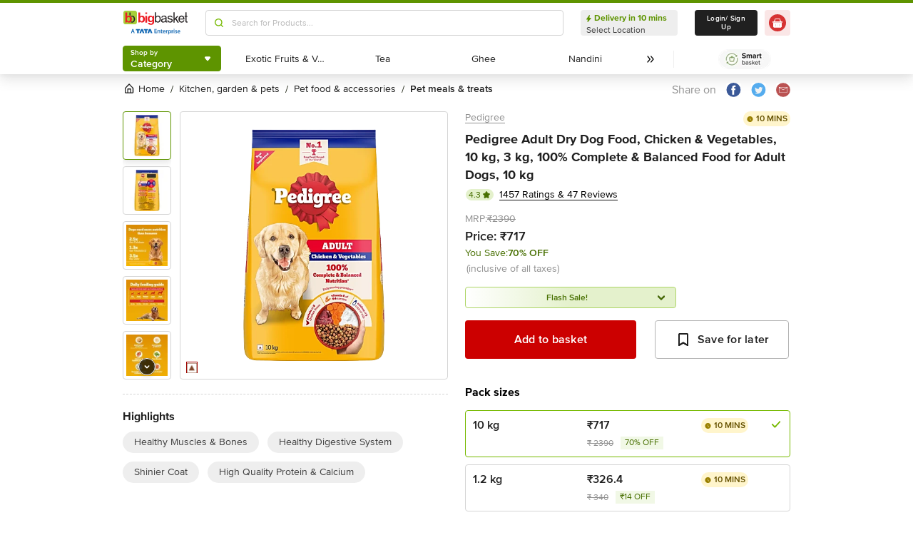

--- FILE ---
content_type: text/html; charset=utf-8
request_url: https://www.bigbasket.com/pd/130331/pedigree-dry-dog-food-chicken-vegetables-for-adult-dogs-10-kg/
body_size: 28181
content:
<!DOCTYPE html><html class="scroll-smooth" lang="en"><head><meta charSet="utf-8" data-next-head=""/><meta name="viewport" content="width=device-width" data-next-head=""/><title data-next-head="">Buy Pedigree Daily Food For Adult Dogs Chicken And Vegetables 10 Kg Online At Best Price of Rs 717 - bigbasket</title><meta name="description" content=" Now available at Rs 717" data-next-head=""/><link rel="canonical" href="https://www.bigbasket.com/pd/130331/pedigree-dry-dog-food-chicken-vegetables-for-adult-dogs-10-kg/" data-next-head=""/><link rel="alternate" href="android-app://com.bigbasket.mobileapp/bigbasket/product_detail/?130331" data-next-head=""/><link rel="alternate" href="ios-app://660683603/bigbasket/product_detail/?130331" data-next-head=""/><style data-emotion="css-global 1l3bdf8">@font-face{font-family:ProximaNova;src:url(https://www.bbassets.com/bb2assets/fonts/ProximaNovaLight.woff2) format('woff');font-display:swap;font-weight:300;}@font-face{font-family:ProximaNova;src:url(https://www.bbassets.com/bb2assets/fonts/ProximaNovaRegular.woff2) format('woff');font-display:swap;font-weight:400;}@font-face{font-family:ProximaNova;src:url(https://www.bbassets.com/bb2assets/fonts/ProximaNovaSemibold.woff2) format('woff');font-display:swap;font-weight:600;}@font-face{font-family:ProximaNova;src:url(https://www.bbassets.com/bb2assets/fonts/ProximaNovaBold.woff2) format('woff');font-display:swap;font-weight:700;}</style><script type="text/javascript"></script><meta http-equiv="Content-Security-Policy" content="default-src &#x27;self&#x27; bbassets.com *.bbassets.com t.o-s.io *.t.o-s.io cloudflare.com *.cloudflare.com google.com *.google.com epsilondelta.co *.epsilondelta.co googletagmanager.com *.googletagmanager.com go-mpulse.net *.go-mpulse.net tatadigital.com *.tatadigital.com doubleclick.net *.doubleclick.net qualtrics.com *.qualtrics.com gstatic.com *.gstatic.com google-analytics.com *.google-analytics.com fullstory.com *.fullstory.com facebook.net *.facebook.net google.co.in *.google.co.in juspay.in *.juspay.in akstat.io *.akstat.io ed-sys.net *.ed-sys.net akamaihd.net *.akamaihd.net *.bigbasket.com pinterest.com *.pinterest.com googleapis.com *.googleapis.com facebook.com *.facebook.com appsflyer.com *.appsflyer.com googleadservices.com *.googleadservices.com newrelic.com *.newrelic.com citrusad.com *.citrusad.com nr-data.net *.nr-data.net citrusad.com *.citrusad.com nr-data.net *.nr-data.net nr-data.net *.nr-data.net youtube.com *.youtube.com; style-src &#x27;self&#x27; &#x27;unsafe-inline&#x27; bbassets.com *.bbassets.com cloudflare.com *.cloudflare.com google.com *.google.com epsilondelta.co *.epsilondelta.co googletagmanager.com *.googletagmanager.com go-mpulse.net *.go-mpulse.net tatadigital.com *.tatadigital.com doubleclick.net *.doubleclick.net qualtrics.com *.qualtrics.com gstatic.com *.gstatic.com google-analytics.com *.google-analytics.com fullstory.com *.fullstory.com facebook.net *.facebook.net google.co.in *.google.co.in juspay.in *.juspay.in akstat.io *.akstat.io ed-sys.net *.ed-sys.net akamaihd.net *.akamaihd.net *.bigbasket.com pinterest.com *.pinterest.com googleapis.com *.googleapis.com facebook.com *.facebook.com appsflyer.com *.appsflyer.com googleadservices.com *.googleadservices.com newrelic.com *.newrelic.com citrusad.com *.citrusad.com nr-data.net *.nr-data.net youtube.com *.youtube.com; script-src &#x27;self&#x27; &#x27;unsafe-inline&#x27; &#x27;unsafe-eval&#x27; bbassets.com *.bbassets.com cloudflare.com *.cloudflare.com google.com *.google.com epsilondelta.co *.epsilondelta.co googletagmanager.com *.googletagmanager.com go-mpulse.net *.go-mpulse.net tatadigital.com *.tatadigital.com doubleclick.net *.doubleclick.net qualtrics.com *.qualtrics.com gstatic.com *.gstatic.com google-analytics.com *.google-analytics.com fullstory.com *.fullstory.com facebook.net *.facebook.net google.co.in *.google.co.in juspay.in *.juspay.in akstat.io *.akstat.io ed-sys.net *.ed-sys.net akamaihd.net *.akamaihd.net *.bigbasket.com pinterest.com *.pinterest.com googleapis.com *.googleapis.com facebook.com *.facebook.com googleadservices.com *.googleadservices.com newrelic.com *.newrelic.com citrusad.com *.citrusad.com nr-data.net *.nr-data.net youtube.com *.youtube.com; connect-src &#x27;self&#x27; platform.grcv.io *.platform.grcv.io bbassets.com *.bbassets.com t.o-s.io *.t.o-s.io cloudflare.com *.cloudflare.com google.com *.google.com epsilondelta.co *.epsilondelta.co googletagmanager.com *.googletagmanager.com go-mpulse.net *.go-mpulse.net tatadigital.com *.tatadigital.com doubleclick.net *.doubleclick.net qualtrics.com *.qualtrics.com gstatic.com *.gstatic.com google-analytics.com *.google-analytics.com fullstory.com *.fullstory.com facebook.net *.facebook.net google.co.in *.google.co.in juspay.in *.juspay.in akstat.io *.akstat.io ed-sys.net *.ed-sys.net akamaihd.net *.akamaihd.net *.bigbasket.com pinterest.com *.pinterest.com googleapis.com *.googleapis.com facebook.com *.facebook.com appsflyer.com *.appsflyer.com googleadservices.com *.googleadservices.com newrelic.com *.newrelic.com citrusad.com *.citrusad.com nr-data.net *.nr-data.net youtube.com *.youtube.com; script-src-elem &#x27;self&#x27; &#x27;unsafe-inline&#x27; bbassets.com *.bbassets.com cloudflare.com *.cloudflare.com google.com *.google.com epsilondelta.co *.epsilondelta.co googletagmanager.com *.googletagmanager.com go-mpulse.net *.go-mpulse.net tatadigital.com *.tatadigital.com doubleclick.net *.doubleclick.net qualtrics.com *.qualtrics.com gstatic.com *.gstatic.com google-analytics.com *.google-analytics.com fullstory.com *.fullstory.com facebook.net *.facebook.net google.co.in *.google.co.in juspay.in *.juspay.in akstat.io *.akstat.io ed-sys.net *.ed-sys.net akamaihd.net *.akamaihd.net *.bigbasket.com pinterest.com *.pinterest.com googleapis.com *.googleapis.com facebook.com *.facebook.com appsflyer.com *.appsflyer.com googleadservices.com *.googleadservices.com newrelic.com *.newrelic.com citrusad.com *.citrusad.com nr-data.net *.nr-data.net youtube.com *.youtube.com; img-src &#x27;self&#x27; *.bigbasket.com facebook.com *.facebook.com &#x27;unsafe-inline&#x27; data: bbassets.com *.bbassets.com cloudflare.com *.cloudflare.com google.com *.google.com epsilondelta.co *.epsilondelta.co googletagmanager.com *.googletagmanager.com go-mpulse.net *.go-mpulse.net tatadigital.com *.tatadigital.com doubleclick.net *.doubleclick.net qualtrics.com *.qualtrics.com gstatic.com *.gstatic.com google-analytics.com *.google-analytics.com fullstory.com *.fullstory.com facebook.net *.facebook.net google.co.in *.google.co.in juspay.in *.juspay.in akstat.io *.akstat.io ed-sys.net *.ed-sys.net akamaihd.net *.akamaihd.net *.bigbasket.com pinterest.com *.pinterest.com googleapis.com *.googleapis.com facebook.com *.facebook.com appsflyer.com *.appsflyer.com googleadservices.com *.googleadservices.com newrelic.com *.newrelic.com citrusad.com *.citrusad.com nr-data.net *.nr-data.net youtube.com *.youtube.com; frame-src &#x27;self&#x27; bbassets.com *.bbassets.com cloudflare.com *.cloudflare.com google.com *.google.com epsilondelta.co *.epsilondelta.co googletagmanager.com *.googletagmanager.com go-mpulse.net *.go-mpulse.net tatadigital.com *.tatadigital.com doubleclick.net *.doubleclick.net qualtrics.com *.qualtrics.com gstatic.com *.gstatic.com google-analytics.com *.google-analytics.com fullstory.com *.fullstory.com facebook.net *.facebook.net google.co.in *.google.co.in juspay.in *.juspay.in akstat.io *.akstat.io ed-sys.net *.ed-sys.net akamaihd.net *.akamaihd.net *.bigbasket.com pinterest.com *.pinterest.com googleapis.com *.googleapis.com facebook.com *.facebook.com appsflyer.com *.appsflyer.com googleadservices.com *.googleadservices.com newrelic.com *.newrelic.com citrusad.com *.citrusad.com nr-data.net *.nr-data.net youtube.com *.youtube.com;"/><script defer="" src="https://cdnjs.cloudflare.com/ajax/libs/lottie-web/5.12.2/lottie.min.js" integrity="sha512-jEnuDt6jfecCjthQAJ+ed0MTVA++5ZKmlUcmDGBv2vUI/REn6FuIdixLNnQT+vKusE2hhTk2is3cFvv5wA+Sgg==" crossorigin="allow" referrerPolicy="no-referrer"></script><link rel="preload" href="https://www.bbassets.com/monsters-inc/static/_next/static/css/de47fb035a2812c2.css" as="style"/><link rel="stylesheet" href="https://www.bbassets.com/monsters-inc/static/_next/static/css/de47fb035a2812c2.css" data-n-g=""/><noscript data-n-css=""></noscript><script defer="" nomodule="" src="https://www.bbassets.com/monsters-inc/static/_next/static/chunks/polyfills-42372ed130431b0a.js"></script><script defer="" src="https://www.bbassets.com/monsters-inc/static/_next/static/chunks/4777.949006d10d32def4.js"></script><script defer="" src="https://www.bbassets.com/monsters-inc/static/_next/static/chunks/3123.ab4344efabb7f30f.js"></script><script defer="" src="https://www.bbassets.com/monsters-inc/static/_next/static/chunks/5205.881617a036294932.js"></script><script defer="" src="https://www.bbassets.com/monsters-inc/static/_next/static/chunks/0.3d368f0b648fd43e.js"></script><script defer="" src="https://www.bbassets.com/monsters-inc/static/_next/static/chunks/2154.2f041fc3f8d07ae1.js"></script><script defer="" src="https://www.bbassets.com/monsters-inc/static/_next/static/chunks/7384.a9cb745b39346af6.js"></script><script defer="" src="https://www.bbassets.com/monsters-inc/static/_next/static/chunks/6170.a84a045c1e827def.js"></script><script defer="" src="https://www.bbassets.com/monsters-inc/static/_next/static/chunks/2947.b8f8945d656db2ab.js"></script><script defer="" src="https://www.bbassets.com/monsters-inc/static/_next/static/chunks/3903.b6f25a42c7849127.js"></script><script defer="" src="https://www.bbassets.com/monsters-inc/static/_next/static/chunks/6351.2e64e0dd72203582.js"></script><script defer="" src="https://www.bbassets.com/monsters-inc/static/_next/static/chunks/7871-2adf33b895e8ce2f.js"></script><script defer="" src="https://www.bbassets.com/monsters-inc/static/_next/static/chunks/3821-c7b20da5d9ab3f61.js"></script><script defer="" src="https://www.bbassets.com/monsters-inc/static/_next/static/chunks/260-ead648cf152f377b.js"></script><script defer="" src="https://www.bbassets.com/monsters-inc/static/_next/static/chunks/7685.221d3d45e7487990.js"></script><script defer="" src="https://www.bbassets.com/monsters-inc/static/_next/static/chunks/2660.922c73e5aa3f6648.js"></script><script defer="" src="https://www.bbassets.com/monsters-inc/static/_next/static/chunks/173.92824cf7d00dac54.js"></script><script defer="" src="https://www.bbassets.com/monsters-inc/static/_next/static/chunks/9295.40b0f9680df18806.js"></script><script src="https://www.bbassets.com/monsters-inc/static/_next/static/chunks/webpack-dd3d33f2e2717f6a.js" defer=""></script><script src="https://www.bbassets.com/monsters-inc/static/_next/static/chunks/framework-6c17f08e07d1abc4.js" defer=""></script><script src="https://www.bbassets.com/monsters-inc/static/_next/static/chunks/main-eeaf11dd18a466dd.js" defer=""></script><script src="https://www.bbassets.com/monsters-inc/static/_next/static/chunks/pages/_app-5b50fdd1b93cae88.js" defer=""></script><script src="https://www.bbassets.com/monsters-inc/static/_next/static/chunks/4587-89daf5ea9a6d25af.js" defer=""></script><script src="https://www.bbassets.com/monsters-inc/static/_next/static/chunks/4481-fe79ec330a0d6bd9.js" defer=""></script><script src="https://www.bbassets.com/monsters-inc/static/_next/static/chunks/4315-d063229f55105aa7.js" defer=""></script><script src="https://www.bbassets.com/monsters-inc/static/_next/static/chunks/4240-bd3f4fadf75425d5.js" defer=""></script><script src="https://www.bbassets.com/monsters-inc/static/_next/static/chunks/9492-99ac278389d31d1c.js" defer=""></script><script src="https://www.bbassets.com/monsters-inc/static/_next/static/chunks/9382-bc4cc8f3efca3f9e.js" defer=""></script><script src="https://www.bbassets.com/monsters-inc/static/_next/static/chunks/2608-d7621f4e0100a000.js" defer=""></script><script src="https://www.bbassets.com/monsters-inc/static/_next/static/chunks/5117-263209f2dcb48546.js" defer=""></script><script src="https://www.bbassets.com/monsters-inc/static/_next/static/chunks/5198-4a2c1094bf76406c.js" defer=""></script><script src="https://www.bbassets.com/monsters-inc/static/_next/static/chunks/2709-45c5f7968b132e79.js" defer=""></script><script src="https://www.bbassets.com/monsters-inc/static/_next/static/chunks/6590-ddeb199f688b71c8.js" defer=""></script><script src="https://www.bbassets.com/monsters-inc/static/_next/static/chunks/pages/pd/%5B...params%5D-726217219b1a439d.js" defer=""></script><script src="https://www.bbassets.com/monsters-inc/static/_next/static/4osUZC6uRhs_zWCvMtXYN/_buildManifest.js" defer=""></script><script src="https://www.bbassets.com/monsters-inc/static/_next/static/4osUZC6uRhs_zWCvMtXYN/_ssgManifest.js" defer=""></script><style id="__jsx-1259984711">.text-medium.jsx-1259984711{font-size:0.825rem;}</style><style data-styled="" data-styled-version="5.3.11">.dEdziT{display:-webkit-box;display:-webkit-flex;display:-ms-flexbox;display:flex;-webkit-box-pack:center;-webkit-justify-content:center;-ms-flex-pack:center;justify-content:center;-webkit-align-items:center;-webkit-box-align:center;-ms-flex-align:center;align-items:center;font-weight:600;-webkit-letter-spacing:.25px;-moz-letter-spacing:.25px;-ms-letter-spacing:.25px;letter-spacing:.25px;border-width:2px;border-radius:.25rem;--bg-opacity:1;background-color:rgba(247,247,247,var(--bg-opacity));--border-opacity:1;border-color:rgba(238,238,238,var(--border-opacity));padding-left:1rem;padding-right:1rem;padding-top:0.5rem;padding-bottom:0.5rem;font-size:1rem;line-height:1.25rem;}/*!sc*/
.dEdziT:disabled{--bg-opacity:1;background-color:rgba(238,238,238,var(--bg-opacity));--border-opacity:1;border-color:rgba(238,238,238,var(--border-opacity));--text-opacity:1;color:rgba(80,80,80,var(--text-opacity));cursor:not-allowed;}/*!sc*/
data-styled.g1[id="Button-sc-1dr2sn8-0"]{content:"dEdziT,"}/*!sc*/
.hmGVdG{display:contents;z-index:99999;}/*!sc*/
data-styled.g3[id="sc-aXZVg"]{content:"hmGVdG,"}/*!sc*/
.jmHMZk{display:grid;grid-auto-flow:column;-webkit-align-content:center;-ms-flex-line-pack:center;align-content:center;-webkit-column-gap:1.5rem;column-gap:1.5rem;}/*!sc*/
data-styled.g11[id="sc-iGgWBj"]{content:"jmHMZk,"}/*!sc*/
.jfVqJL{height:0.25rem;--bg-opacity:1;background-color:rgba(228,241,204,var(--bg-opacity));}/*!sc*/
data-styled.g16[id="RouteLoader___StyledDiv-sc-1vvjinx-0"]{content:"jfVqJL,"}/*!sc*/
.kQLcMI{--bg-opacity:1;background-color:rgba(213,213,213,var(--bg-opacity));width:5rem;height:5rem;-webkit-animation:pulse 2s cubic-bezier(0.4,0,0.6,1) infinite;animation:pulse 2s cubic-bezier(0.4,0,0.6,1) infinite;}/*!sc*/
data-styled.g18[id="Shimmer-sc-1txap32-0"]{content:"kQLcMI,"}/*!sc*/
.taEWy{height:100%;}/*!sc*/
data-styled.g19[id="sc-jXbUNg"]{content:"taEWy,"}/*!sc*/
.ffLIFe{font-weight:600;}/*!sc*/
@media (min-width:1024px) and (max-width:1439px){.ffLIFe{font-size:.625rem;}}/*!sc*/
@media (min-width:1440px){.ffLIFe{font-size:.875rem;}}/*!sc*/
data-styled.g20[id="sc-dhKdcB"]{content:"ffLIFe,"}/*!sc*/
.jyxUkE{font-size:.875rem;font-weight:600;}/*!sc*/
data-styled.g21[id="sc-kpDqfm"]{content:"jyxUkE,"}/*!sc*/
.cTTZtN{place-self:center;}/*!sc*/
data-styled.g22[id="sc-dAlyuH"]{content:"cTTZtN,"}/*!sc*/
.bzClkP{position:absolute;top:100%;margin-top:0.25rem;z-index:10;outline:2px solid transparent;outline-offset:2px;-webkit-transition-property:-webkit-transform;-webkit-transition-property:transform;transition-property:transform;--transform-translate-x:0;--transform-translate-y:0;--transform-rotate:0;--transform-skew-x:0;--transform-skew-y:0;--transform-scale-x:1;--transform-scale-y:1;-webkit-transform:translateX(var(--transform-translate-x)) translateY(var(--transform-translate-y)) rotate(var(--transform-rotate)) skewX(var(--transform-skew-x)) skewY(var(--transform-skew-y)) scaleX(var(--transform-scale-x)) scaleY(var(--transform-scale-y));-ms-transform:translateX(var(--transform-translate-x)) translateY(var(--transform-translate-y)) rotate(var(--transform-rotate)) skewX(var(--transform-skew-x)) skewY(var(--transform-skew-y)) scaleX(var(--transform-scale-x)) scaleY(var(--transform-scale-y));transform:translateX(var(--transform-translate-x)) translateY(var(--transform-translate-y)) rotate(var(--transform-rotate)) skewX(var(--transform-skew-x)) skewY(var(--transform-skew-y)) scaleX(var(--transform-scale-x)) scaleY(var(--transform-scale-y));-webkit-transform-origin:top left;-ms-transform-origin:top left;transform-origin:top left;-webkit-transition-duration:300ms;transition-duration:300ms;--transform-scale-x:0;--transform-scale-y:0;}/*!sc*/
data-styled.g23[id="CategoryMenu___StyledMenuItems-sc-d3svbp-0"]{content:"bzClkP,"}/*!sc*/
@media (min-width:1024px) and (max-width:1439px){.dpSaJW{min-width:31.375rem;}}/*!sc*/
@media (min-width:1440px){.dpSaJW{min-width:39.375em;}}/*!sc*/
data-styled.g24[id="sc-jlZhew"]{content:"dpSaJW,"}/*!sc*/
.SZjOa{height:2.5rem;margin-top:0.5rem;margin-bottom:0.5rem;}/*!sc*/
@media (min-width:1024px) and (max-width:1439px){.SZjOa{min-width:35.5rem;}}/*!sc*/
@media (min-width:1440px){.SZjOa{min-width:41.5rem;}}/*!sc*/
data-styled.g25[id="sc-cwHptR"]{content:"SZjOa,"}/*!sc*/
.gUZa-DZ{overflow:hidden;}/*!sc*/
@media (min-width:1024px) and (max-width:1439px){.gUZa-DZ{width:8.5rem;}}/*!sc*/
@media (min-width:1440px){.gUZa-DZ{width:10.5rem;}}/*!sc*/
data-styled.g26[id="sc-jEACwC"]{content:"gUZa-DZ,"}/*!sc*/
.iRBIVS{position:fixed;top:0;left:0;width:100%;height:0.25rem;}/*!sc*/
data-styled.g28[id="sc-dLMFU"]{content:"iRBIVS,"}/*!sc*/
.epxdz{height:2.5rem;border-left-width:1px;border-right-width:1px;--border-opacity:1;border-color:rgba(255,255,255,var(--border-opacity));}/*!sc*/
data-styled.g29[id="sc-eDPEul"]{content:"epxdz,"}/*!sc*/
.kSUvNR{height:2.25rem;border-radius:.25rem;}/*!sc*/
@media (min-width:1024px) and (max-width:1439px){.kSUvNR{padding-left:.625rem;padding-right:.625rem;}}/*!sc*/
@media (min-width:1440px){.kSUvNR{padding-top:0.75rem;padding-bottom:0.75rem;padding-left:1.5rem;padding-right:1.5rem;}}/*!sc*/
data-styled.g33[id="sc-ikkxIA"]{content:"kSUvNR,"}/*!sc*/
.ffyYcs{height:2.25rem;}/*!sc*/
data-styled.g37[id="sc-hzhJZQ"]{content:"ffyYcs,"}/*!sc*/
.GSAQP{margin-bottom:0.25rem;}/*!sc*/
data-styled.g39[id="Header___StyledRouteLoader2-sc-19kl9m3-0"]{content:"GSAQP,"}/*!sc*/
.dGiPsE{display:-webkit-box;display:-webkit-flex;display:-ms-flexbox;display:flex;-webkit-align-items:center;-webkit-box-align:center;-ms-flex-align:center;align-items:center;-webkit-box-pack:center;-webkit-justify-content:center;-ms-flex-pack:center;justify-content:center;padding-top:0.25rem;padding-bottom:0.25rem;padding-left:1px;padding-right:0.5rem;--bg-opacity:1;background-color:rgba(221,221,221,var(--bg-opacity));border-radius:6.25rem;box-sizing:border-box;width:1rem;height:1rem;padding:0;--bg-opacity:1;background-color:rgba(255,255,255,var(--bg-opacity));border-width:1px;border-style:solid;border-radius:0;--border-opacity:1;border-color:rgba(163,0,0,var(--border-opacity));}/*!sc*/
data-styled.g92[id="sc-ddjGPC"]{content:"dGiPsE,"}/*!sc*/
.kyGEab{display:-webkit-box;display:-webkit-flex;display:-ms-flexbox;display:flex;font-size:.625rem;line-height:1rem;font-weight:400;--text-opacity:1;color:rgba(80,80,80,var(--text-opacity));border-radius:1.5rem;--bg-opacity:1;background-color:rgba(163,0,0,var(--bg-opacity));}/*!sc*/
@media (min-width:1024px) and (max-width:1439px){.kyGEab{width:0.5rem;height:0.5rem;}}/*!sc*/
@media (min-width:1440px){.kyGEab{width:.625rem;height:.625rem;}}/*!sc*/
data-styled.g93[id="Tags___StyledLabel2-sc-aeruf4-0"]{content:"kyGEab,"}/*!sc*/
.hvSOGM{padding-left:0.25rem;padding-right:0.25rem;border-radius:6.25rem;display:-webkit-box;display:-webkit-flex;display:-ms-flexbox;display:flex;-webkit-box-pack:center;-webkit-justify-content:center;-ms-flex-pack:center;justify-content:center;-webkit-align-items:center;-webkit-box-align:center;-ms-flex-align:center;align-items:center;font-weight:400;font-size:.75rem;height:1rem;--bg-opacity:1;background-color:rgba(228,241,204,var(--bg-opacity));--text-opacity:1;color:rgba(71,111,0,var(--text-opacity));}/*!sc*/
data-styled.g101[id="sc-jnOGJG"]{content:"hvSOGM,"}/*!sc*/
.gKwOVS{fill:currentColor;stroke:currentColor;margin-left:0.125rem;margin-top:-1px;--text-opacity:1;color:rgba(71,111,0,var(--text-opacity));}/*!sc*/
data-styled.g102[id="Badges___StyledStarIcon-sc-1k3p1ug-0"]{content:"gKwOVS,"}/*!sc*/
.dpuA-dm{display:-webkit-box;display:-webkit-flex;display:-ms-flexbox;display:flex;-webkit-align-items:center;-webkit-box-align:center;-ms-flex-align:center;align-items:center;-webkit-box-pack:center;-webkit-justify-content:center;-ms-flex-pack:center;justify-content:center;--bg-opacity:1;background-color:rgba(255,255,255,var(--bg-opacity));height:100%;border-width:1px;border-radius:.25rem;width:100%;--border-opacity:1;border-color:rgba(179,179,179,var(--border-opacity));padding:0;}/*!sc*/
data-styled.g123[id="CtaButtons___StyledButton4-sc-1tlmn1r-0"]{content:"dpuA-dm,"}/*!sc*/
.dbnMCn{display:-webkit-box;display:-webkit-flex;display:-ms-flexbox;display:flex;-webkit-box-pack:start;-webkit-justify-content:flex-start;-ms-flex-pack:start;justify-content:flex-start;-webkit-align-items:center;-webkit-box-align:center;-ms-flex-align:center;align-items:center;font-size:.875rem;--text-opacity:1;color:rgba(13,19,0,var(--text-opacity));}/*!sc*/
data-styled.g308[id="Breadcrumb___StyledDiv-sc-1jdzjpl-0"]{content:"dbnMCn,"}/*!sc*/
.dkegcC{display:-webkit-box;display:-webkit-flex;display:-ms-flexbox;display:flex;-webkit-flex-direction:column;-ms-flex-direction:column;flex-direction:column;-webkit-box-pack:justify;-webkit-justify-content:space-between;-ms-flex-pack:justify;justify-content:space-between;width:100%;}/*!sc*/
data-styled.g818[id="PD___StyledDiv-sc-xi1djx-0"]{content:"dkegcC,"}/*!sc*/
.sCxTJ{font-size:1rem;line-height:0.75;margin-right:.875rem;--text-opacity:1;color:rgba(144,144,144,var(--text-opacity));}/*!sc*/
data-styled.g821[id="sc-fKDIaf"]{content:"sCxTJ,"}/*!sc*/
.iWZdyz{--bg-opacity:1;background-color:rgba(255,255,255,var(--bg-opacity));padding:0;margin:0;margin-right:.875rem;border-width:0;}/*!sc*/
data-styled.g822[id="sc-gQzfVk"]{content:"iWZdyz,"}/*!sc*/
.XWRxK{--bg-opacity:1;background-color:rgba(255,255,255,var(--bg-opacity));padding:0;margin:0;margin-right:.875rem;border-width:0;}/*!sc*/
data-styled.g823[id="sc-dUevpl"]{content:"XWRxK,"}/*!sc*/
.bReZAy{--bg-opacity:1;background-color:rgba(255,255,255,var(--bg-opacity));padding:0;margin:0;border-width:0;}/*!sc*/
data-styled.g824[id="SocialShare___StyledButton3-sc-1ik2akj-0"]{content:"bReZAy,"}/*!sc*/
.gaHbLj{position:relative;}/*!sc*/
data-styled.g827[id="Image___StyledSection-sc-1nc1erg-0"]{content:"gaHbLj,"}/*!sc*/
.gzmIEH{text-align:left;padding-top:1.25rem;margin-top:1.25rem;border-top-width:1px;border-style:dashed;--border-opacity:1;border-color:rgba(213,213,213,var(--border-opacity));}/*!sc*/
data-styled.g829[id="Highlights___StyledDiv-sc-mu2egp-0"]{content:"gzmIEH,"}/*!sc*/
.cFBPJa{-webkit-align-items:flex-start;-webkit-box-align:flex-start;-ms-flex-align:flex-start;align-items:flex-start;-webkit-box-pack:start;-webkit-justify-content:flex-start;-ms-flex-pack:start;justify-content:flex-start;--text-opacity:1;color:rgba(16,16,16,var(--text-opacity));}/*!sc*/
data-styled.g830[id="sc-dcCXRD"]{content:"cFBPJa,"}/*!sc*/
.iUKcjN{-webkit-text-decoration:underline;text-decoration:underline;--text-opacity:1;color:rgba(144,144,144,var(--text-opacity));font-size:.875rem;line-height:1.33;}/*!sc*/
.iUKcjN:hover{--text-opacity:1;color:rgba(96,96,96,var(--text-opacity));}/*!sc*/
@media (min-width:1440px){.iUKcjN{font-size:1rem;line-height:1.25rem;}}/*!sc*/
data-styled.g831[id="sc-eTYdcR"]{content:"iUKcjN,"}/*!sc*/
.lcKFu{margin-bottom:.375rem;font-size:1.125rem;overflow-wrap:break-word;--text-opacity:1;color:rgba(32,32,32,var(--text-opacity));font-weight:700;line-height:1.4;}/*!sc*/
@media (min-width:1440px){.lcKFu{font-size:1.25rem;}}/*!sc*/
data-styled.g832[id="sc-bMCYpw"]{content:"lcKFu,"}/*!sc*/
.jCCMTV{margin-right:0.5rem;font-size:.75rem;}/*!sc*/
data-styled.g833[id="sc-jRGJub"]{content:"jCCMTV,"}/*!sc*/
.hueIJn{font-size:1.125rem;--text-opacity:1;color:rgba(32,32,32,var(--text-opacity));font-weight:600;padding:0;}/*!sc*/
data-styled.g834[id="Description___StyledTd-sc-82a36a-0"]{content:"hueIJn,"}/*!sc*/
.iVcFlk{display:-webkit-box;display:-webkit-flex;display:-ms-flexbox;display:flex;-webkit-flex-direction:column;-ms-flex-direction:column;flex-direction:column;}/*!sc*/
data-styled.g843[id="sc-gySaAA"]{content:"iVcFlk,"}/*!sc*/
.AheCv{font-weight:600;font-size:1rem;line-height:1.25rem;border-style:none;--bg-opacity:1;background-color:rgba(204,0,0,var(--bg-opacity));--text-opacity:1;color:rgba(255,255,255,var(--text-opacity));padding-top:1.063rem;padding-bottom:1.063rem;}/*!sc*/
@media (min-width:1440px){.AheCv{font-weight:700;line-height:1.375;}}/*!sc*/
data-styled.g844[id="sc-dCxpUB"]{content:"AheCv,"}/*!sc*/
.jkDwEE{display:-webkit-box;display:-webkit-flex;display:-ms-flexbox;display:flex;-webkit-flex-direction:column;-ms-flex-direction:column;flex-direction:column;font-size:.75rem;--text-opacity:1;color:rgba(144,144,144,var(--text-opacity));}/*!sc*/
data-styled.g849[id="sc-ieQsNB"]{content:"jkDwEE,"}/*!sc*/
.gZNxDI{display:-webkit-box;display:-webkit-flex;display:-ms-flexbox;display:flex;-webkit-flex-direction:column;-ms-flex-direction:column;flex-direction:column;margin-top:1.25rem;}/*!sc*/
data-styled.g854[id="sc-fwPIEZ"]{content:"gZNxDI,"}/*!sc*/
.bJYGcV{margin-bottom:.875rem;font-weight:700;font-size:1rem;line-height:1.375;}/*!sc*/
data-styled.g855[id="sc-iKqsjz"]{content:"bJYGcV,"}/*!sc*/
.dQxxJd{width:10rem;overflow:hidden;display:-webkit-box;-webkit-box-orient:vertical;-webkit-line-clamp:1;--text-opacity:1;color:rgba(32,32,32,var(--text-opacity));font-size:1rem;font-weight:600;line-height:1.25rem;}/*!sc*/
data-styled.g856[id="sc-fQgSAe"]{content:"dQxxJd,"}/*!sc*/
.ljZLby{display:-webkit-box;font-size:.875rem;--text-opacity:1;color:rgba(96,96,96,var(--text-opacity));padding-top:.375rem;line-height:1.33;width:10rem;overflow:hidden;-webkit-box-orient:vertical;-webkit-line-clamp:1;}/*!sc*/
data-styled.g857[id="sc-gTRfyF"]{content:"ljZLby,"}/*!sc*/
.gMjIAX{display:-webkit-box;display:-webkit-flex;display:-ms-flexbox;display:flex;}/*!sc*/
data-styled.g858[id="sc-dZHFPk"]{content:"gMjIAX,"}/*!sc*/
.oBLAk{font-weight:600;--text-opacity:1;color:rgba(32,32,32,var(--text-opacity));font-size:1rem;line-height:1.25rem;}/*!sc*/
data-styled.g859[id="sc-dJKxXL"]{content:"oBLAk,"}/*!sc*/
.DpCgm{padding-top:.375rem;display:-webkit-box;display:-webkit-flex;display:-ms-flexbox;display:flex;-webkit-align-items:center;-webkit-box-align:center;-ms-flex-align:center;align-items:center;}/*!sc*/
data-styled.g861[id="sc-bTllmR"]{content:"DpCgm,"}/*!sc*/
.fjcepM{-webkit-text-decoration:line-through;text-decoration:line-through;-webkit-box-pack:start;-webkit-justify-content:flex-start;-ms-flex-pack:start;justify-content:flex-start;font-size:.75rem;--text-opacity:1;color:rgba(144,144,144,var(--text-opacity));line-height:1.33;}/*!sc*/
data-styled.g862[id="sc-koxvcs"]{content:"fjcepM,"}/*!sc*/
.gNDnrA{-webkit-box-pack:start;-webkit-justify-content:flex-start;-ms-flex-pack:start;justify-content:flex-start;--bg-opacity:1;background-color:rgba(241,248,230,var(--bg-opacity));--text-opacity:1;color:rgba(71,111,0,var(--text-opacity));font-size:.75rem;line-height:1.1875;padding-left:.375rem;padding-right:.375rem;padding-top:0.125rem;padding-bottom:0.125rem;margin-left:.625rem;}/*!sc*/
data-styled.g863[id="sc-hMxIkD"]{content:"gNDnrA,"}/*!sc*/
.dbGsDc{display:-webkit-box;display:-webkit-flex;display:-ms-flexbox;display:flex;-webkit-align-items:center;-webkit-box-align:center;-ms-flex-align:center;align-items:center;position:relative;width:100%;padding-top:0.188rem;padding-bottom:0.188rem;padding-left:0.5rem;border-width:1px;border-style:solid;border-radius:.25rem;margin-bottom:1.063rem;height:1.875rem;text-align:center;-webkit-box-pack:center;-webkit-justify-content:center;-ms-flex-pack:center;justify-content:center;padding-right:2.125rem;}/*!sc*/
@media (min-width:1024px) and (max-width:1439px){.dbGsDc{width:18.5rem;}}/*!sc*/
@media (min-width:1440px){.dbGsDc{width:22.5rem;}}/*!sc*/
data-styled.g885[id="sc-jzapQk"]{content:"dbGsDc,"}/*!sc*/
.aahuY{position:relative;display:-webkit-box;display:-webkit-flex;display:-ms-flexbox;display:flex;}/*!sc*/
data-styled.g886[id="sc-lfSXoB"]{content:"aahuY,"}/*!sc*/
.jWkECn{display:-webkit-box;display:-webkit-flex;display:-ms-flexbox;display:flex;-webkit-box-pack:justify;-webkit-justify-content:space-between;-ms-flex-pack:justify;justify-content:space-between;padding-top:.625rem;padding-bottom:1.25rem;}/*!sc*/
@media (min-width:1440px){.jWkECn{padding-bottom:1.875rem;}}/*!sc*/
data-styled.g888[id="sc-gVcfYu"]{content:"jWkECn,"}/*!sc*/
.diaZGO{grid-column:span 12 / span 12;}/*!sc*/
data-styled.g889[id="sc-iBUNwL"]{content:"diaZGO,"}/*!sc*/
.gMxKJW{margin-top:1rem;}/*!sc*/
data-styled.g890[id="ProductDetail___StyledETA-sc-14w1o1k-0"]{content:"gMxKJW,"}/*!sc*/
.kQqOIq{grid-column:span 12 / span 12;}/*!sc*/
data-styled.g891[id="sc-bguTAn"]{content:"kQqOIq,"}/*!sc*/
.itAUtg{grid-column:span 12 / span 12;}/*!sc*/
data-styled.g892[id="sc-fCmSaK"]{content:"itAUtg,"}/*!sc*/
.iAsYjM{border-width:1px;--border-opacity:1;border-color:rgba(221,221,221,var(--border-opacity));padding:1.25rem;border-radius:.5rem;}/*!sc*/
data-styled.g904[id="sc-hhKSXs"]{content:"iAsYjM,"}/*!sc*/
.fASlDp{--bg-opacity:1;background-color:rgba(255,255,255,var(--bg-opacity));border-style:none;padding:0;margin:auto;--text-opacity:1;color:rgba(0,102,255,var(--text-opacity));font-size:1rem;line-height:1.25rem;-webkit-text-decoration:underline;text-decoration:underline;}/*!sc*/
data-styled.g905[id="MoreDetails___StyledButton2-sc-1h9rbjh-0"]{content:"fASlDp,"}/*!sc*/
.jsXyEr{font-weight:700;font-size:1.25rem;line-height:1.4;}/*!sc*/
data-styled.g907[id="Brand___StyledH-sc-zi64kd-0"]{content:"jsXyEr,"}/*!sc*/
</style></head><body class="relative"><noscript><iframe src="https://www.googletagmanager.com/ns.html?id=GTM-5VBZ33" height="0" width="0" style="display:none;visibility:hidden"></iframe></noscript><div class="fixed top-0 bottom-0 z-max pointer-events-none" id="confetti-container" style="width:100vw"></div><div id="__next"><div class="container min-h-96" id="siteLayout"><header class="sm:hidden fixed top-0 left-0 flex justify-center w-full mt-1 bg-white shadow-4 z-negative"><div class="RouteLoader___StyledDiv-sc-1vvjinx-0 jfVqJL sc-dLMFU iRBIVS"><div class="h-1 m-auto bg-appleGreen-600 rounded"></div></div><div class="grid grid-flow-col items-center xl:gap-x-6 lg:gap-x-2.5"><div class="grid grid-flow-col items-center xl:gap-x-4 lg:gap-x-2.5"><a href="/?nc=logo"><svg width="41" height="40" fill="none" xmlns="http://www.w3.org/2000/svg"><path fill="#F2F2F2" d="M0 0h41v40H0z"></path><g clip-path="url(#bb-logo-small_svg__a)"><path fill="#fff" d="M-44-85H980v768H-44z"></path><g filter="url(#bb-logo-small_svg__b)"><path fill="#fff" d="M0-6h936v56H0z"></path><path fill-rule="evenodd" clip-rule="evenodd" d="M5.99 0h28.068c3.285 0 6.039 2.705 6.039 5.942V34.01c0 3.285-2.754 5.99-6.039 5.99H5.99C2.705 40 0 37.295 0 34.01V5.942C0 2.705 2.705 0 5.99 0Z" fill="#A6CE39"></path><path fill-rule="evenodd" clip-rule="evenodd" d="M24.252 19.806c-.628-1.545-1.546-2.85-2.802-3.816-1.256-.966-2.706-1.45-4.445-1.45-1.256 0-2.415.242-3.478.725-1.063.483-1.98 1.256-2.56 2.174h-.049V5.024H5.701v29.903s4.83.58 4.976-2.512v-.483l.048.242c.097.241.29.483.58.918.386.434 1.014.917 1.98 1.352 1.015.435 2.223.628 3.817.628 1.74 0 3.188-.435 4.444-1.4 1.208-1.015 2.174-2.223 2.802-3.817.628-1.643.966-3.285.966-4.976-.096-1.836-.434-3.478-1.062-5.073Zm-5.652 9.42c-.725 1.257-1.788 1.788-3.237 1.788-1.015 0-1.836-.29-2.56-.821-.725-.628-1.305-1.401-1.643-2.367-.338-.966-.58-1.98-.58-3.044 0-1.063.242-2.125.58-3.091a5.094 5.094 0 0 1 1.642-2.32c.725-.627 1.546-.917 2.56-.917.967 0 1.788.29 2.465.821.628.58 1.11 1.353 1.449 2.319.29.966.435 1.98.435 3.14.048 1.836-.387 3.285-1.111 4.493Z" fill="#ED1C24"></path><path fill-rule="evenodd" clip-rule="evenodd" d="M17.776 5.024h3.188v9.566c-.966-.628-2.029-.967-3.188-.967V5.024ZM22.8 15.266c4.203-1.98 8.985.193 10.676 4.541a19.1 19.1 0 0 1 1.063 4.928c0 1.69-.338 3.333-.966 4.976-.628 1.594-1.595 2.802-2.802 3.816-1.256.966-2.706 1.401-4.445 1.401-1.594 0-2.802-.193-3.816-.628-.242-.097-.435-.193-.628-.29.724-.58 1.352-1.304 1.932-2.077.532.193 1.16.29 1.836.29 3.961 0 5.266-4.203 5.266-7.488 0-3.237-1.208-7.537-5.266-7.537-.58 0-1.16.097-1.69.29-.484-.724-1.064-1.352-1.692-1.932a5.26 5.26 0 0 1 .532-.29Z" fill="#000"></path></g></g><defs><clipPath id="bb-logo-small_svg__a"><path fill="#fff" transform="translate(-44 -85)" d="M0 0h1024v768H0z"></path></clipPath><filter id="bb-logo-small_svg__b" x="-60" y="-14.5" width="1056" height="89" filterUnits="userSpaceOnUse" color-interpolation-filters="sRGB"><feFlood flood-opacity="0" result="BackgroundImageFix"></feFlood><feColorMatrix in="SourceAlpha" values="0 0 0 0 0 0 0 0 0 0 0 0 0 0 0 0 0 0 127 0"></feColorMatrix><feOffset dy="8"></feOffset><feGaussianBlur stdDeviation="8"></feGaussianBlur><feColorMatrix values="0 0 0 0 0.376471 0 0 0 0 0.376471 0 0 0 0 0.376471 0 0 0 0.16 0"></feColorMatrix><feBlend in2="BackgroundImageFix" result="effect1_dropShadow"></feBlend><feColorMatrix in="SourceAlpha" values="0 0 0 0 0 0 0 0 0 0 0 0 0 0 0 0 0 0 127 0"></feColorMatrix><feOffset dy="2"></feOffset><feGaussianBlur stdDeviation="2"></feGaussianBlur><feColorMatrix values="0 0 0 0 0.188235 0 0 0 0 0.188235 0 0 0 0 0.188235 0 0 0 0.04 0"></feColorMatrix><feBlend in2="effect1_dropShadow" result="effect2_dropShadow"></feBlend><feBlend in="SourceGraphic" in2="effect2_dropShadow" result="shape"></feBlend></filter></defs></svg></a><div class="h-10 box-content py-2 border-l border-silverSurfer-200"></div><div class="sc-eDPEul epxdz"><div class="sc-aXZVg hmGVdG sc-jXbUNg taEWy"><div class="relative h-full" data-headlessui-state=""><button class="h-full px-2.5 lg:py-1.5 xl:py-2.5 content-center  grid grid-flow-col lg:gap-x-10.5 xl:gap-x-4.5 rounded-2xs text-white 
              bg-appleGreen-600 border border-appleGreen-600" id="headlessui-menu-button-:R1ecij6:" type="button" aria-haspopup="menu" aria-expanded="false" data-headlessui-state=""><div class="grid xl:grid-flow-col lg:grid-flow-row xl:gap-x-0.7 lg:gap-x-0 text-left leading-none"><span class="Label-sc-15v1nk5-0 sc-dhKdcB jnBJRV ffLIFe">Shop by</span><span class="Label-sc-15v1nk5-0 sc-kpDqfm jnBJRV jyxUkE">Category</span></div><svg width="16" height="16" fill="none" xmlns="http://www.w3.org/2000/svg" class="sc-dAlyuH cTTZtN"><path fill-rule="evenodd" clip-rule="evenodd" d="M8 11.333c-.338 0-.66-.155-.884-.428l-2.81-3.398a1.39 1.39 0 0 1-.172-1.474c.204-.432.608-.7 1.057-.7h5.617c.449 0 .854.268 1.057.7a1.39 1.39 0 0 1-.172 1.473l-2.81 3.4a1.146 1.146 0 0 1-.883.427Z" fill="#fff"></path></svg></button><div class="CategoryMenu___StyledMenuItems-sc-d3svbp-0 bzClkP" id="headlessui-menu-items-:R2ecij6:" role="menu" tabindex="0" data-headlessui-state=""><nav class="jsx-1259984711 flex text-medium"><ul class="jsx-1259984711 w-56 px-2.5 bg-darkOnyx-800 text-silverSurfer-100 rounded-l-xs max-h-120 overflow-y-auto scroll-smooth"></ul><ul class="jsx-1259984711 w-56 px-2.5 bg-silverSurfer-200 text-darkOnyx-800 max-h-120 overflow-y-auto scroll-smooth"></ul><ul class="jsx-1259984711 w-56 px-2.5 bg-white text-darkOnyx-800 rounded-r-xs max-h-120 overflow-y-auto scroll-smooth"></ul></nav></div></div></div></div></div><div class="h-10 box-content py-2  border-l border-silverSurfer-200"></div></div></header><header class="sm:hidden z-30 flex flex-col col-span-12"><div class="grid grid-flow-col gap-x-6 h-9 mt-3.5 mb-2.5"><div class="grid place-content-start grid-flow-col gap-x-6"><a href="/?nc=logo"><svg class="h-9 w-23"><use href="/bb2assets/flutter/bb-logo.svg#bb tata logo"></use></svg></a></div><div class="relative place-content-end grid grid-flow-col gap-x-6"><div class="Shimmer-sc-1txap32-0 sc-ikkxIA kQLcMI kSUvNR"></div></div></div><div class="grid grid-flow-col place-content-start gap-x-6 lg:py-1 xl:pb-2 xl:pt-3"><div class="sc-hzhJZQ ffyYcs"><div class="sc-aXZVg hmGVdG sc-jXbUNg taEWy"><div class="relative h-full" data-headlessui-state=""><button class="h-full px-2.5 lg:py-1.5 xl:py-2.5 content-center  grid grid-flow-col lg:gap-x-10.5 xl:gap-x-4.5 rounded-2xs text-white 
              bg-appleGreen-600 border border-appleGreen-600" id="headlessui-menu-button-:Ramkj6:" type="button" aria-haspopup="menu" aria-expanded="false" data-headlessui-state=""><div class="grid xl:grid-flow-col lg:grid-flow-row xl:gap-x-0.7 lg:gap-x-0 text-left leading-none"><span class="Label-sc-15v1nk5-0 sc-dhKdcB jnBJRV ffLIFe">Shop by</span><span class="Label-sc-15v1nk5-0 sc-kpDqfm jnBJRV jyxUkE">Category</span></div><svg width="16" height="16" fill="none" xmlns="http://www.w3.org/2000/svg" class="sc-dAlyuH cTTZtN"><path fill-rule="evenodd" clip-rule="evenodd" d="M8 11.333c-.338 0-.66-.155-.884-.428l-2.81-3.398a1.39 1.39 0 0 1-.172-1.474c.204-.432.608-.7 1.057-.7h5.617c.449 0 .854.268 1.057.7a1.39 1.39 0 0 1-.172 1.473l-2.81 3.4a1.146 1.146 0 0 1-.883.427Z" fill="#fff"></path></svg></button><div class="CategoryMenu___StyledMenuItems-sc-d3svbp-0 bzClkP" id="headlessui-menu-items-:Rimkj6:" role="menu" tabindex="0" data-headlessui-state=""><nav class="jsx-1259984711 flex text-medium"><ul class="jsx-1259984711 w-56 px-2.5 bg-darkOnyx-800 text-silverSurfer-100 rounded-l-xs max-h-120 overflow-y-auto scroll-smooth"></ul><ul class="jsx-1259984711 w-56 px-2.5 bg-silverSurfer-200 text-darkOnyx-800 max-h-120 overflow-y-auto scroll-smooth"></ul><ul class="jsx-1259984711 w-56 px-2.5 bg-white text-darkOnyx-800 rounded-r-xs max-h-120 overflow-y-auto scroll-smooth"></ul></nav></div></div></div></div><div class="sc-iGgWBj jmHMZk"><ul class="grid grid-flow-col p-1 lg:gap-x-7.5 xl:gap-x-11.5"></ul><div class="w-0 place-self-center h-6 border-r border-silverSurfer-200"></div></div><div class="grid grid-flow-col gap-x-5.5 w-36.5 place-content-center"></div></div><div class="w-full absolute top-0 left-0 lg:pb-24 xl:pb-27  box-content bg-white z-negative shadow-4"><div class="RouteLoader___StyledDiv-sc-1vvjinx-0 jfVqJL Header___StyledRouteLoader2-sc-19kl9m3-0 GSAQP"><div class="h-1 m-auto bg-appleGreen-600 rounded"></div></div></div></header><div class="col-span-12 offset"><div class="PD___StyledDiv-sc-xi1djx-0 dkegcC"><div class="sc-gVcfYu jWkECn"><section><div class="Breadcrumb___StyledDiv-sc-1jdzjpl-0 dbnMCn"><div class="flex justify-start items-center"><a class="flex items-center" href="/"><svg viewBox="0 0 20 20" fill="none" xmlns="http://www.w3.org/2000/svg" class="mr-0.5 lg:h-4.5 lg:w-4.5 xl:h-5 lg:w-5"><path fill-rule="evenodd" clip-rule="evenodd" d="M14.242 15H12V9.75a.75.75 0 0 0-.75-.75h-4.5a.75.75 0 0 0-.75.75V15H3.75l.005-6.313 5.244-5.363 5.251 5.394L14.242 15ZM7.5 15h3v-4.5h-3V15Zm7.818-7.361L9.536 1.726a.772.772 0 0 0-1.072 0L2.68 7.64a1.556 1.556 0 0 0-.431 1.078V15c0 .827.635 1.5 1.416 1.5h10.667c.781 0 1.417-.673 1.417-1.5V8.718c0-.404-.158-.797-.432-1.08Z" fill="#202020"></path></svg><span class="name text-md leading-md xl:leading-sm xl:text-base text-darkOnyx-800">Home</span></a><span class="Label-sc-15v1nk5-0 jnBJRV inline-block px-2">/</span></div><div class="flex justify-start items-center"><a class="flex items-center" href="/cl/kitchen-garden-pets/?nc=nb"><span class="name text-md leading-md xl:leading-sm xl:text-base  text-darkOnyx-800 false">kitchen, garden &amp; pets</span></a><span class="Label-sc-15v1nk5-0 jnBJRV inline-block px-2">/</span></div><div class="flex justify-start items-center"><a class="flex items-center" href="/pc/kitchen-garden-pets/pet-food-accessories/?nc=nb"><span class="name text-md leading-md xl:leading-sm xl:text-base  text-darkOnyx-800 false">pet food &amp; accessories</span></a><span class="Label-sc-15v1nk5-0 jnBJRV inline-block px-2">/</span></div><div class="flex justify-start items-center"><a class="flex" href="/pc/kitchen-garden-pets/pet-food-accessories/pet-meals-treats/?nc=nb"><span class="name text-md leading-md xl:leading-sm xl:text-base  text-darkOnyx-800 font-semibold">pet meals &amp; treats</span></a></div><style>
        .name::first-letter {
          text-transform: uppercase;
        }
      </style></div></section><section><div class="flex justify-end items-center"><span class="Label-sc-15v1nk5-0 sc-fKDIaf jnBJRV sCxTJ">Share on</span><button color="silverSurfer" pattern="filled" class="Button-sc-1dr2sn8-0 sc-gQzfVk dEdziT iWZdyz"><svg xmlns="http://www.w3.org/2000/svg" width="21" height="20"><g fill="none" transform="translate(.5)"><circle cx="9.929" cy="9.929" r="9.929" fill="#3B5998"></circle><path fill="#FFF" d="M12.425 10.318h-1.772v6.49H7.97v-6.49H6.692V8.036H7.97V6.56c0-1.055.501-2.708 2.708-2.708l1.988.008v2.214h-1.442c-.237 0-.57.119-.57.622V8.04h2.006l-.234 2.279z"></path></g></svg></button><a href="https://twitter.com/intent/tweet?text=Check%20this%20out%20Adult%20Dry%20Dog%20Food,%20Chicken%20&amp;%20Vegetables,%2010%20kg,%203%20kg,%20100%25%20Complete%20&amp;%20Balanced%20Food%20for%20Adult%20Dogs%20&amp;url=" target="_blank" rel="noopener noreferrer"><button color="silverSurfer" pattern="filled" class="Button-sc-1dr2sn8-0 sc-dUevpl dEdziT XWRxK"><svg xmlns="http://www.w3.org/2000/svg" width="21" height="20"><g fill="none" transform="translate(.528)"><circle cx="9.929" cy="9.929" r="9.929" fill="#55ACEE"></circle><path fill="#F1F2F2" d="M16.01 7.136a4.735 4.735 0 0 1-1.362.373 2.38 2.38 0 0 0 1.043-1.313c-.458.272-.966.47-1.507.576a2.374 2.374 0 0 0-4.044 2.165 6.737 6.737 0 0 1-4.892-2.48 2.373 2.373 0 0 0 .734 3.169 2.357 2.357 0 0 1-1.074-.298v.03c0 1.15.818 2.11 1.903 2.327a2.365 2.365 0 0 1-1.071.041 2.376 2.376 0 0 0 2.217 1.649 4.762 4.762 0 0 1-3.514.982 6.713 6.713 0 0 0 3.638 1.067c4.365 0 6.752-3.617 6.752-6.753 0-.103-.002-.206-.007-.307a4.813 4.813 0 0 0 1.185-1.228z"></path></g></svg></button></a><a href="mailto:?subject=Check%20this%20out%20Adult%20Dry%20Dog%20Food,%20Chicken%20&amp;%20Vegetables,%2010%20kg,%203%20kg,%20100%25%20Complete%20&amp;%20Balanced%20Food%20for%20Adult%20Dogs%20&amp;body=Check%20this%20out%20Adult%20Dry%20Dog%20Food,%20Chicken%20&amp;%20Vegetables,%2010%20kg,%203%20kg,%20100%25%20Complete%20&amp;%20Balanced%20Food%20for%20Adult%20Dogs" target="_blank" rel="noopener noreferrer"><button color="silverSurfer" pattern="filled" class="Button-sc-1dr2sn8-0 SocialShare___StyledButton3-sc-1ik2akj-0 dEdziT bReZAy"><svg width="20" height="20" xmlns="http://www.w3.org/2000/svg" xmlns:xlink="http://www.w3.org/1999/xlink"><defs><path id="mail_svg__a" d="M0 0h12v7.752H0z"></path></defs><g transform="translate(.014)" fill="none" fill-rule="evenodd"><ellipse fill="#BA5252" fill-rule="nonzero" cx="9.929" cy="10.017" rx="9.929" ry="9.842"></ellipse><g transform="translate(3.986 6)"><mask id="mail_svg__b" fill="#fff"><use xlink:href="#mail_svg__a"></use></mask><path d="M.556 7.08V1.375c0-.088.095-.144.172-.1l5.235 2.939c.035.02.078.02.113 0l5.196-2.929a.116.116 0 0 1 .172.1v5.697a.116.116 0 0 1-.116.115H.672a.116.116 0 0 1-.116-.115M11.06.766l-4.984 2.81a.117.117 0 0 1-.114 0L.943.765C.84.708.88.55 1 .55h10.003c.12 0 .16.158.057.217M0 .231v7.29c0 .128.104.231.232.231h11.537A.232.232 0 0 0 12 7.521V.233A.232.232 0 0 0 11.77 0L.232 0A.231.231 0 0 0 0 .231" fill="#FFF" mask="url(#mail_svg__b)"></path></g></g></svg></button></a></div></section></div><section class="grid grid-cols-2 gap-6 pb-10 border-b border-dashed border-silverSurfer-400"><div class="sticky self-start" style="top:4.375rem"><section class="Image___StyledSection-sc-1nc1erg-0 gaHbLj"><div class="w-full flex relative"><div class="relative mr-3 flex justify-center"><div style="scrollbar-width:2px" class="thumbnail lg:h-94 xl:h-110.5 lg:w-17 xl:w-21"><div id="thumb-0" style="padding:4px" class="lg:w-17 lg:h-17 xl:w-21 xl:h-21 cursor-pointer flex justify-between align-center  border border-appleGreen-600 shadow-3 rounded-2xs"><div class="relative h-full w-full"><img alt="" lazyboundary="800px" loading="lazy" width="80" height="80" decoding="async" data-nimg="1" class="" style="color:transparent;background-size:cover;background-position:50% 50%;background-repeat:no-repeat;background-image:url(&quot;data:image/svg+xml;charset=utf-8,%3Csvg xmlns=&#x27;http://www.w3.org/2000/svg&#x27; viewBox=&#x27;0 0 80 80&#x27;%3E%3Cfilter id=&#x27;b&#x27; color-interpolation-filters=&#x27;sRGB&#x27;%3E%3CfeGaussianBlur stdDeviation=&#x27;20&#x27;/%3E%3CfeColorMatrix values=&#x27;1 0 0 0 0 0 1 0 0 0 0 0 1 0 0 0 0 0 100 -1&#x27; result=&#x27;s&#x27;/%3E%3CfeFlood x=&#x27;0&#x27; y=&#x27;0&#x27; width=&#x27;100%25&#x27; height=&#x27;100%25&#x27;/%3E%3CfeComposite operator=&#x27;out&#x27; in=&#x27;s&#x27;/%3E%3CfeComposite in2=&#x27;SourceGraphic&#x27;/%3E%3CfeGaussianBlur stdDeviation=&#x27;20&#x27;/%3E%3C/filter%3E%3Cimage width=&#x27;100%25&#x27; height=&#x27;100%25&#x27; x=&#x27;0&#x27; y=&#x27;0&#x27; preserveAspectRatio=&#x27;none&#x27; style=&#x27;filter: url(%23b);&#x27; href=&#x27;https://www.bbassets.com/media/uploads/p/s/130331_25-pedigree-dry-dog-food-chicken-vegetables-for-adult-dogs.jpg?tr=bl-56&#x27;/%3E%3C/svg%3E&quot;)" src="https://www.bbassets.com/media/uploads/p/s/130331_25-pedigree-dry-dog-food-chicken-vegetables-for-adult-dogs.jpg"/></div></div><div id="thumb-1" style="padding:4px" class="lg:w-17 lg:h-17 xl:w-21 xl:h-21 cursor-pointer flex justify-between align-center mt-2.1 border border-silverSurfer-400 rounded-2xs"><div class="relative h-full w-full"><img alt="" lazyboundary="800px" loading="lazy" width="80" height="80" decoding="async" data-nimg="1" class="" style="color:transparent;background-size:cover;background-position:50% 50%;background-repeat:no-repeat;background-image:url(&quot;data:image/svg+xml;charset=utf-8,%3Csvg xmlns=&#x27;http://www.w3.org/2000/svg&#x27; viewBox=&#x27;0 0 80 80&#x27;%3E%3Cfilter id=&#x27;b&#x27; color-interpolation-filters=&#x27;sRGB&#x27;%3E%3CfeGaussianBlur stdDeviation=&#x27;20&#x27;/%3E%3CfeColorMatrix values=&#x27;1 0 0 0 0 0 1 0 0 0 0 0 1 0 0 0 0 0 100 -1&#x27; result=&#x27;s&#x27;/%3E%3CfeFlood x=&#x27;0&#x27; y=&#x27;0&#x27; width=&#x27;100%25&#x27; height=&#x27;100%25&#x27;/%3E%3CfeComposite operator=&#x27;out&#x27; in=&#x27;s&#x27;/%3E%3CfeComposite in2=&#x27;SourceGraphic&#x27;/%3E%3CfeGaussianBlur stdDeviation=&#x27;20&#x27;/%3E%3C/filter%3E%3Cimage width=&#x27;100%25&#x27; height=&#x27;100%25&#x27; x=&#x27;0&#x27; y=&#x27;0&#x27; preserveAspectRatio=&#x27;none&#x27; style=&#x27;filter: url(%23b);&#x27; href=&#x27;https://www.bbassets.com/media/uploads/p/s/130331-2_16-pedigree-dry-dog-food-chicken-vegetables-for-adult-dogs.jpg?tr=bl-56&#x27;/%3E%3C/svg%3E&quot;)" src="https://www.bbassets.com/media/uploads/p/s/130331-2_16-pedigree-dry-dog-food-chicken-vegetables-for-adult-dogs.jpg"/></div></div><div id="thumb-2" style="padding:4px" class="lg:w-17 lg:h-17 xl:w-21 xl:h-21 cursor-pointer flex justify-between align-center mt-2.1 border border-silverSurfer-400 rounded-2xs"><div class="relative h-full w-full"><img alt="" lazyboundary="800px" loading="lazy" width="80" height="80" decoding="async" data-nimg="1" class="" style="color:transparent;background-size:cover;background-position:50% 50%;background-repeat:no-repeat;background-image:url(&quot;data:image/svg+xml;charset=utf-8,%3Csvg xmlns=&#x27;http://www.w3.org/2000/svg&#x27; viewBox=&#x27;0 0 80 80&#x27;%3E%3Cfilter id=&#x27;b&#x27; color-interpolation-filters=&#x27;sRGB&#x27;%3E%3CfeGaussianBlur stdDeviation=&#x27;20&#x27;/%3E%3CfeColorMatrix values=&#x27;1 0 0 0 0 0 1 0 0 0 0 0 1 0 0 0 0 0 100 -1&#x27; result=&#x27;s&#x27;/%3E%3CfeFlood x=&#x27;0&#x27; y=&#x27;0&#x27; width=&#x27;100%25&#x27; height=&#x27;100%25&#x27;/%3E%3CfeComposite operator=&#x27;out&#x27; in=&#x27;s&#x27;/%3E%3CfeComposite in2=&#x27;SourceGraphic&#x27;/%3E%3CfeGaussianBlur stdDeviation=&#x27;20&#x27;/%3E%3C/filter%3E%3Cimage width=&#x27;100%25&#x27; height=&#x27;100%25&#x27; x=&#x27;0&#x27; y=&#x27;0&#x27; preserveAspectRatio=&#x27;none&#x27; style=&#x27;filter: url(%23b);&#x27; href=&#x27;https://www.bbassets.com/media/uploads/p/s/130331-3_16-pedigree-dry-dog-food-chicken-vegetables-for-adult-dogs.jpg?tr=bl-56&#x27;/%3E%3C/svg%3E&quot;)" src="https://www.bbassets.com/media/uploads/p/s/130331-3_16-pedigree-dry-dog-food-chicken-vegetables-for-adult-dogs.jpg"/></div></div><div id="thumb-3" style="padding:4px" class="lg:w-17 lg:h-17 xl:w-21 xl:h-21 cursor-pointer flex justify-between align-center mt-2.1 border border-silverSurfer-400 rounded-2xs"><div class="relative h-full w-full"><img alt="" lazyboundary="800px" loading="lazy" width="80" height="80" decoding="async" data-nimg="1" class="" style="color:transparent;background-size:cover;background-position:50% 50%;background-repeat:no-repeat;background-image:url(&quot;data:image/svg+xml;charset=utf-8,%3Csvg xmlns=&#x27;http://www.w3.org/2000/svg&#x27; viewBox=&#x27;0 0 80 80&#x27;%3E%3Cfilter id=&#x27;b&#x27; color-interpolation-filters=&#x27;sRGB&#x27;%3E%3CfeGaussianBlur stdDeviation=&#x27;20&#x27;/%3E%3CfeColorMatrix values=&#x27;1 0 0 0 0 0 1 0 0 0 0 0 1 0 0 0 0 0 100 -1&#x27; result=&#x27;s&#x27;/%3E%3CfeFlood x=&#x27;0&#x27; y=&#x27;0&#x27; width=&#x27;100%25&#x27; height=&#x27;100%25&#x27;/%3E%3CfeComposite operator=&#x27;out&#x27; in=&#x27;s&#x27;/%3E%3CfeComposite in2=&#x27;SourceGraphic&#x27;/%3E%3CfeGaussianBlur stdDeviation=&#x27;20&#x27;/%3E%3C/filter%3E%3Cimage width=&#x27;100%25&#x27; height=&#x27;100%25&#x27; x=&#x27;0&#x27; y=&#x27;0&#x27; preserveAspectRatio=&#x27;none&#x27; style=&#x27;filter: url(%23b);&#x27; href=&#x27;https://www.bbassets.com/media/uploads/p/s/130331-4_16-pedigree-dry-dog-food-chicken-vegetables-for-adult-dogs.jpg?tr=bl-56&#x27;/%3E%3C/svg%3E&quot;)" src="https://www.bbassets.com/media/uploads/p/s/130331-4_16-pedigree-dry-dog-food-chicken-vegetables-for-adult-dogs.jpg"/></div></div><div id="thumb-4" style="padding:4px" class="lg:w-17 lg:h-17 xl:w-21 xl:h-21 cursor-pointer flex justify-between align-center mt-2.1 border border-silverSurfer-400 rounded-2xs"><div class="relative h-full w-full"><img alt="" lazyboundary="800px" loading="lazy" width="80" height="80" decoding="async" data-nimg="1" class="" style="color:transparent;background-size:cover;background-position:50% 50%;background-repeat:no-repeat;background-image:url(&quot;data:image/svg+xml;charset=utf-8,%3Csvg xmlns=&#x27;http://www.w3.org/2000/svg&#x27; viewBox=&#x27;0 0 80 80&#x27;%3E%3Cfilter id=&#x27;b&#x27; color-interpolation-filters=&#x27;sRGB&#x27;%3E%3CfeGaussianBlur stdDeviation=&#x27;20&#x27;/%3E%3CfeColorMatrix values=&#x27;1 0 0 0 0 0 1 0 0 0 0 0 1 0 0 0 0 0 100 -1&#x27; result=&#x27;s&#x27;/%3E%3CfeFlood x=&#x27;0&#x27; y=&#x27;0&#x27; width=&#x27;100%25&#x27; height=&#x27;100%25&#x27;/%3E%3CfeComposite operator=&#x27;out&#x27; in=&#x27;s&#x27;/%3E%3CfeComposite in2=&#x27;SourceGraphic&#x27;/%3E%3CfeGaussianBlur stdDeviation=&#x27;20&#x27;/%3E%3C/filter%3E%3Cimage width=&#x27;100%25&#x27; height=&#x27;100%25&#x27; x=&#x27;0&#x27; y=&#x27;0&#x27; preserveAspectRatio=&#x27;none&#x27; style=&#x27;filter: url(%23b);&#x27; href=&#x27;https://www.bbassets.com/media/uploads/p/s/130331-5_11-pedigree-dry-dog-food-chicken-vegetables-for-adult-dogs.jpg?tr=bl-56&#x27;/%3E%3C/svg%3E&quot;)" src="https://www.bbassets.com/media/uploads/p/s/130331-5_11-pedigree-dry-dog-food-chicken-vegetables-for-adult-dogs.jpg"/></div></div><div id="thumb-5" style="padding:4px" class="lg:w-17 lg:h-17 xl:w-21 xl:h-21 cursor-pointer flex justify-between align-center mt-2.1 border border-silverSurfer-400 rounded-2xs"><div class="relative h-full w-full"><img alt="" lazyboundary="800px" loading="lazy" width="80" height="80" decoding="async" data-nimg="1" class="" style="color:transparent;background-size:cover;background-position:50% 50%;background-repeat:no-repeat;background-image:url(&quot;data:image/svg+xml;charset=utf-8,%3Csvg xmlns=&#x27;http://www.w3.org/2000/svg&#x27; viewBox=&#x27;0 0 80 80&#x27;%3E%3Cfilter id=&#x27;b&#x27; color-interpolation-filters=&#x27;sRGB&#x27;%3E%3CfeGaussianBlur stdDeviation=&#x27;20&#x27;/%3E%3CfeColorMatrix values=&#x27;1 0 0 0 0 0 1 0 0 0 0 0 1 0 0 0 0 0 100 -1&#x27; result=&#x27;s&#x27;/%3E%3CfeFlood x=&#x27;0&#x27; y=&#x27;0&#x27; width=&#x27;100%25&#x27; height=&#x27;100%25&#x27;/%3E%3CfeComposite operator=&#x27;out&#x27; in=&#x27;s&#x27;/%3E%3CfeComposite in2=&#x27;SourceGraphic&#x27;/%3E%3CfeGaussianBlur stdDeviation=&#x27;20&#x27;/%3E%3C/filter%3E%3Cimage width=&#x27;100%25&#x27; height=&#x27;100%25&#x27; x=&#x27;0&#x27; y=&#x27;0&#x27; preserveAspectRatio=&#x27;none&#x27; style=&#x27;filter: url(%23b);&#x27; href=&#x27;https://www.bbassets.com/media/uploads/p/s/130331-6_9-pedigree-dry-dog-food-chicken-vegetables-for-adult-dogs.jpg?tr=bl-56&#x27;/%3E%3C/svg%3E&quot;)" src="https://www.bbassets.com/media/uploads/p/s/130331-6_9-pedigree-dry-dog-food-chicken-vegetables-for-adult-dogs.jpg"/></div></div><div id="thumb-6" style="padding:4px" class="lg:w-17 lg:h-17 xl:w-21 xl:h-21 cursor-pointer flex justify-between align-center mt-2.1 border border-silverSurfer-400 rounded-2xs"><div class="relative h-full w-full"><img alt="" lazyboundary="800px" loading="lazy" width="80" height="80" decoding="async" data-nimg="1" class="" style="color:transparent;background-size:cover;background-position:50% 50%;background-repeat:no-repeat;background-image:url(&quot;data:image/svg+xml;charset=utf-8,%3Csvg xmlns=&#x27;http://www.w3.org/2000/svg&#x27; viewBox=&#x27;0 0 80 80&#x27;%3E%3Cfilter id=&#x27;b&#x27; color-interpolation-filters=&#x27;sRGB&#x27;%3E%3CfeGaussianBlur stdDeviation=&#x27;20&#x27;/%3E%3CfeColorMatrix values=&#x27;1 0 0 0 0 0 1 0 0 0 0 0 1 0 0 0 0 0 100 -1&#x27; result=&#x27;s&#x27;/%3E%3CfeFlood x=&#x27;0&#x27; y=&#x27;0&#x27; width=&#x27;100%25&#x27; height=&#x27;100%25&#x27;/%3E%3CfeComposite operator=&#x27;out&#x27; in=&#x27;s&#x27;/%3E%3CfeComposite in2=&#x27;SourceGraphic&#x27;/%3E%3CfeGaussianBlur stdDeviation=&#x27;20&#x27;/%3E%3C/filter%3E%3Cimage width=&#x27;100%25&#x27; height=&#x27;100%25&#x27; x=&#x27;0&#x27; y=&#x27;0&#x27; preserveAspectRatio=&#x27;none&#x27; style=&#x27;filter: url(%23b);&#x27; href=&#x27;https://www.bbassets.com/media/uploads/p/s/130331-7_9-pedigree-dry-dog-food-chicken-vegetables-for-adult-dogs.jpg?tr=bl-56&#x27;/%3E%3C/svg%3E&quot;)" src="https://www.bbassets.com/media/uploads/p/s/130331-7_9-pedigree-dry-dog-food-chicken-vegetables-for-adult-dogs.jpg"/></div></div><div id="thumb-7" style="padding:4px" class="lg:w-17 lg:h-17 xl:w-21 xl:h-21 cursor-pointer flex justify-between align-center mt-2.1 border border-silverSurfer-400 rounded-2xs"><div class="relative h-full w-full"><img alt="" lazyboundary="800px" loading="lazy" width="80" height="80" decoding="async" data-nimg="1" class="" style="color:transparent;background-size:cover;background-position:50% 50%;background-repeat:no-repeat;background-image:url(&quot;data:image/svg+xml;charset=utf-8,%3Csvg xmlns=&#x27;http://www.w3.org/2000/svg&#x27; viewBox=&#x27;0 0 80 80&#x27;%3E%3Cfilter id=&#x27;b&#x27; color-interpolation-filters=&#x27;sRGB&#x27;%3E%3CfeGaussianBlur stdDeviation=&#x27;20&#x27;/%3E%3CfeColorMatrix values=&#x27;1 0 0 0 0 0 1 0 0 0 0 0 1 0 0 0 0 0 100 -1&#x27; result=&#x27;s&#x27;/%3E%3CfeFlood x=&#x27;0&#x27; y=&#x27;0&#x27; width=&#x27;100%25&#x27; height=&#x27;100%25&#x27;/%3E%3CfeComposite operator=&#x27;out&#x27; in=&#x27;s&#x27;/%3E%3CfeComposite in2=&#x27;SourceGraphic&#x27;/%3E%3CfeGaussianBlur stdDeviation=&#x27;20&#x27;/%3E%3C/filter%3E%3Cimage width=&#x27;100%25&#x27; height=&#x27;100%25&#x27; x=&#x27;0&#x27; y=&#x27;0&#x27; preserveAspectRatio=&#x27;none&#x27; style=&#x27;filter: url(%23b);&#x27; href=&#x27;https://www.bbassets.com/media/uploads/p/s/130331-8_10-pedigree-dry-dog-food-chicken-vegetables-for-adult-dogs.jpg?tr=bl-56&#x27;/%3E%3C/svg%3E&quot;)" src="https://www.bbassets.com/media/uploads/p/s/130331-8_10-pedigree-dry-dog-food-chicken-vegetables-for-adult-dogs.jpg"/></div></div><div id="thumb-8" style="padding:4px" class="lg:w-17 lg:h-17 xl:w-21 xl:h-21 cursor-pointer flex justify-between align-center mt-2.1 border border-silverSurfer-400 rounded-2xs"><div class="relative h-full w-full"><img alt="" lazyboundary="800px" loading="lazy" width="80" height="80" decoding="async" data-nimg="1" class="" style="color:transparent;background-size:cover;background-position:50% 50%;background-repeat:no-repeat;background-image:url(&quot;data:image/svg+xml;charset=utf-8,%3Csvg xmlns=&#x27;http://www.w3.org/2000/svg&#x27; viewBox=&#x27;0 0 80 80&#x27;%3E%3Cfilter id=&#x27;b&#x27; color-interpolation-filters=&#x27;sRGB&#x27;%3E%3CfeGaussianBlur stdDeviation=&#x27;20&#x27;/%3E%3CfeColorMatrix values=&#x27;1 0 0 0 0 0 1 0 0 0 0 0 1 0 0 0 0 0 100 -1&#x27; result=&#x27;s&#x27;/%3E%3CfeFlood x=&#x27;0&#x27; y=&#x27;0&#x27; width=&#x27;100%25&#x27; height=&#x27;100%25&#x27;/%3E%3CfeComposite operator=&#x27;out&#x27; in=&#x27;s&#x27;/%3E%3CfeComposite in2=&#x27;SourceGraphic&#x27;/%3E%3CfeGaussianBlur stdDeviation=&#x27;20&#x27;/%3E%3C/filter%3E%3Cimage width=&#x27;100%25&#x27; height=&#x27;100%25&#x27; x=&#x27;0&#x27; y=&#x27;0&#x27; preserveAspectRatio=&#x27;none&#x27; style=&#x27;filter: url(%23b);&#x27; href=&#x27;https://www.bbassets.com/media/uploads/p/s/130331-9_9-pedigree-dry-dog-food-chicken-vegetables-for-adult-dogs.jpg?tr=bl-56&#x27;/%3E%3C/svg%3E&quot;)" src="https://www.bbassets.com/media/uploads/p/s/130331-9_9-pedigree-dry-dog-food-chicken-vegetables-for-adult-dogs.jpg"/></div></div><div id="thumb-9" style="padding:4px" class="lg:w-17 lg:h-17 xl:w-21 xl:h-21 cursor-pointer flex justify-between align-center mt-2.1 border border-silverSurfer-400 rounded-2xs"><div class="relative h-full w-full"><img alt="" lazyboundary="800px" loading="lazy" width="80" height="80" decoding="async" data-nimg="1" class="" style="color:transparent;background-size:cover;background-position:50% 50%;background-repeat:no-repeat;background-image:url(&quot;data:image/svg+xml;charset=utf-8,%3Csvg xmlns=&#x27;http://www.w3.org/2000/svg&#x27; viewBox=&#x27;0 0 80 80&#x27;%3E%3Cfilter id=&#x27;b&#x27; color-interpolation-filters=&#x27;sRGB&#x27;%3E%3CfeGaussianBlur stdDeviation=&#x27;20&#x27;/%3E%3CfeColorMatrix values=&#x27;1 0 0 0 0 0 1 0 0 0 0 0 1 0 0 0 0 0 100 -1&#x27; result=&#x27;s&#x27;/%3E%3CfeFlood x=&#x27;0&#x27; y=&#x27;0&#x27; width=&#x27;100%25&#x27; height=&#x27;100%25&#x27;/%3E%3CfeComposite operator=&#x27;out&#x27; in=&#x27;s&#x27;/%3E%3CfeComposite in2=&#x27;SourceGraphic&#x27;/%3E%3CfeGaussianBlur stdDeviation=&#x27;20&#x27;/%3E%3C/filter%3E%3Cimage width=&#x27;100%25&#x27; height=&#x27;100%25&#x27; x=&#x27;0&#x27; y=&#x27;0&#x27; preserveAspectRatio=&#x27;none&#x27; style=&#x27;filter: url(%23b);&#x27; href=&#x27;https://www.bbassets.com/media/uploads/p/s/130331-10_9-pedigree-dry-dog-food-chicken-vegetables-for-adult-dogs.jpg?tr=bl-56&#x27;/%3E%3C/svg%3E&quot;)" src="https://www.bbassets.com/media/uploads/p/s/130331-10_9-pedigree-dry-dog-food-chicken-vegetables-for-adult-dogs.jpg"/></div></div></div><button class="absolute bottom-0 z-10"><svg width="32" height="32" fill="none" xmlns="http://www.w3.org/2000/svg"><g filter="url(#PdDownArrow_svg__a)"><rect x="4" y="2" width="24" height="24" rx="12" fill="#000" fill-opacity="0.7"></rect><path fill-rule="evenodd" clip-rule="evenodd" d="M16 16.333a.665.665 0 0 1-.471-.195l-2.667-2.667a.666.666 0 1 1 .943-.942l2.203 2.203 2.195-2.12a.667.667 0 0 1 .927.96l-2.667 2.574a.665.665 0 0 1-.463.187Z" fill="#fff"></path><mask id="PdDownArrow_svg__b" style="mask-type:luminance" maskUnits="userSpaceOnUse" x="12" y="12" width="8" height="5"><path fill-rule="evenodd" clip-rule="evenodd" d="M16 16.333a.665.665 0 0 1-.471-.195l-2.667-2.667a.666.666 0 1 1 .943-.942l2.203 2.203 2.195-2.12a.667.667 0 0 1 .927.96l-2.667 2.574a.665.665 0 0 1-.463.187Z" fill="#fff"></path></mask><g mask="url(#PdDownArrow_svg__b)"><path fill="#fff" d="M8 6h16v16H8z"></path></g><rect x="4.5" y="2.5" width="23" height="23" rx="11.5" stroke="#fff"></rect></g><defs><filter id="PdDownArrow_svg__a" x="0" y="0" width="32" height="32" filterUnits="userSpaceOnUse" color-interpolation-filters="sRGB"><feFlood flood-opacity="0" result="BackgroundImageFix"></feFlood><feColorMatrix in="SourceAlpha" values="0 0 0 0 0 0 0 0 0 0 0 0 0 0 0 0 0 0 127 0" result="hardAlpha"></feColorMatrix><feOffset dy="2"></feOffset><feGaussianBlur stdDeviation="2"></feGaussianBlur><feColorMatrix values="0 0 0 0 0.376471 0 0 0 0 0.376471 0 0 0 0 0.376471 0 0 0 0.16 0"></feColorMatrix><feBlend in2="BackgroundImageFix" result="effect1_dropShadow_1382_108560"></feBlend><feColorMatrix in="SourceAlpha" values="0 0 0 0 0 0 0 0 0 0 0 0 0 0 0 0 0 0 127 0" result="hardAlpha"></feColorMatrix><feOffset></feOffset><feGaussianBlur stdDeviation="0.5"></feGaussianBlur><feColorMatrix values="0 0 0 0 0.188235 0 0 0 0 0.188235 0 0 0 0 0.188235 0 0 0 0.04 0"></feColorMatrix><feBlend in2="effect1_dropShadow_1382_108560" result="effect2_dropShadow_1382_108560"></feBlend><feBlend in="SourceGraphic" in2="effect2_dropShadow_1382_108560" result="shape"></feBlend></filter></defs></svg></button></div><div class="relative w-full flex-1 border border-silverSurfer-400 rounded-2xs"><div class="flex flex-col w-full h-full items-center justify-center"><div class="lg:w-82 xl:w-100.2 lg:h-82 xl:h-100.2"><div class="h-full w-full"><div></div></div></div></div><div class="absolute bottom-0 left-0 pb-2 pl-2"><span class="Label-sc-15v1nk5-0 sc-ddjGPC jnBJRV dGiPsE"><span><svg width="16" height="15" fill="none" xmlns="http://www.w3.org/2000/svg" xmlns:xlink="http://www.w3.org/1999/xlink"><path fill="#fff" stroke="#397F29" d="M1.468 1.45h13.05V14.5H1.468z"></path><path d="M8.018 11.5a3.5 3.5 0 1 0 0-7 3.5 3.5 0 0 0 0 7Z" fill="#397F29"></path><path fill="#fff" d="M1 1h14v14H1z"></path><path fill="url(#non-veg_svg__a)" d="M1 1h14v14H1z"></path><defs><pattern id="non-veg_svg__a" patternContentUnits="objectBoundingBox" width="1" height="1"><use xlink:href="#non-veg_svg__b" transform="scale(.00833)"></use></pattern><image id="non-veg_svg__b" width="120" height="120" xlink:href="[data-uri]"></image></defs></svg></span><span class="Label-sc-15v1nk5-0 Tags___StyledLabel2-sc-aeruf4-0 jnBJRV kyGEab"></span></span></div></div></div><style>
        .thumbnail {
          overflow-y:hidden;
          scrollbar-width: none;
        }
        .thumbnail::-webkit-scrollbar {
          display: none;
        }
        </style></section><div class="Highlights___StyledDiv-sc-mu2egp-0 gzmIEH"><span class="Label-sc-15v1nk5-0 jnBJRV text-darkOnyx-800 text-base font-bold leading-5.5 pb-3">Highlights</span><div class="flex text-sm pt-2.5 flex-wrap"><span class="Label-sc-15v1nk5-0 jnBJRV px-4 text-md text-darkOnyx-600 leading-md rounded-2xl py-1.5 bg-silverSurfer-200 mr-3 mb-3">Healthy Muscles &amp; Bones</span><span class="Label-sc-15v1nk5-0 jnBJRV px-4 text-md text-darkOnyx-600 leading-md rounded-2xl py-1.5 bg-silverSurfer-200 mr-3 mb-3"> Healthy Digestive System</span><span class="Label-sc-15v1nk5-0 jnBJRV px-4 text-md text-darkOnyx-600 leading-md rounded-2xl py-1.5 bg-silverSurfer-200 mr-3 mb-3"> Shinier Coat</span><span class="Label-sc-15v1nk5-0 jnBJRV px-4 text-md text-darkOnyx-600 leading-md rounded-2xl py-1.5 bg-silverSurfer-200 mr-3 mb-3"> High Quality Protein &amp; Calcium</span></div></div></div><div class="flex flex-col"><section class="sc-dcCXRD cFBPJa"><div class="flex justify-between mb-1.5"><a class="sc-eTYdcR iUKcjN" style="text-underline-position:under" href="/pb/pedigree/?nc=pedigree">Pedigree</a></div><h1 class="sc-bMCYpw lcKFu">Pedigree Adult Dry Dog Food, Chicken &amp; Vegetables, 10 kg, 3 kg, 100% Complete &amp; Balanced Food for Adult Dogs, 10 kg </h1><div class="flex justify-between mb-4"><div class="flex items-center justify-start mx-px mr-4 text-md"><span class="Label-sc-15v1nk5-0 sc-jnOGJG jnBJRV hvSOGM sc-jRGJub jCCMTV"><span class="Label-sc-15v1nk5-0 jnBJRV">4.3</span><svg width="12" height="12" viewBox="0 0 12 12" xmlns="http://www.w3.org/2000/svg" class="Badges___StyledStarIcon-sc-1k3p1ug-0 gKwOVS"><path d="M5.99967 9.23762L3.95958 10.357C3.34224 10.6957 2.93339 10.4129 3.04766 9.7176L3.44489 7.3004L1.78365 5.61036C1.29016 5.10832 1.45737 4.61531 2.15478 4.50955L4.42073 4.16591L5.45629 1.976C5.75639 1.34137 6.24292 1.3413 6.54305 1.976L7.5786 4.16591L9.84456 4.50955C10.543 4.61547 10.71 5.10744 10.2157 5.61036L8.55444 7.3004L8.95168 9.7176C9.06537 10.4095 8.65717 10.6958 8.03975 10.357L5.99967 9.23762Z"></path></svg></span></div></div><table><tr class="flex items-center mb-1 text-md text-darkOnyx-100 leading-md p-0"><td class="p-0">MRP: </td><td class="line-through p-0">₹2390</td></tr><tr class="flex items-center justify-start mb-1 text-base font-bold text-darkOnyx-800"><td class="Description___StyledTd-sc-82a36a-0 hueIJn">Price: <!-- -->₹717</td></tr><tr class="flex items-center text-md text-appleGreen-700 font-semibold mb-1 leading-md p-0"><td class="p-0">You Save: </td><td class="text-md text-appleGreen-700 font-semibold p-0">70% OFF</td></tr><tr class="flex items-center text-md text-darkOnyx-100 mb-4 leading-md"><td></td><td class="p-0">(inclusive of all taxes)</td></tr></table></section><div><div class="cursor-pointer"><div style="background:linear-gradient(to right, rgba(255, 255, 255, 1) 0%,rgba(228, 241, 204, 1) 50%);border-color:rgba(173, 213, 102, 1);z-index:-1" class="sc-jzapQk dbGsDc"><div style="z-index:-1" class="sc-lfSXoB aahuY"><span class="Label-sc-15v1nk5-0 jnBJRV lg:text-sm xl:text-md font-semibold ml-9 pr-5 py-0.5 text-md leading-md xl:leading-sm" style="color:#476F00">Flash Sale!</span></div><div class="absolute right-0 pr-2"><svg xmlns="http://www.w3.org/2000/svg" width="24" height="24" fill="none" viewBox="0 0 24 24"><path fill="#101010" fill-rule="evenodd" d="M12 15.5a.997.997 0 01-.707-.293l-4-4a.999.999 0 111.414-1.414l3.305 3.305 3.293-3.18a1 1 0 011.39 1.439l-4 3.862A.997.997 0 0112 15.5z" clip-rule="evenodd"></path><mask id="mask0_347_1708" style="mask-type:luminance" width="11" height="7" x="6" y="9" maskUnits="userSpaceOnUse"><path fill="#fff" fill-rule="evenodd" d="M12 15.5a.997.997 0 01-.707-.293l-4-4a.999.999 0 111.414-1.414l3.305 3.305 3.293-3.18a1 1 0 011.39 1.439l-4 3.862A.997.997 0 0112 15.5z" clip-rule="evenodd"></path></mask><g mask="url(#mask0_347_1708)"><path fill="#476F00" d="M0 0H24V24H0z"></path></g></svg></div></div></div></div><section class="sc-gySaAA iVcFlk"><div class="flex justify-start"><div class="pr-6.5"><div class="flex flex-col lg:w-60 xl:w-82"><button color="silverSurfer" pattern="filled" class="Button-sc-1dr2sn8-0 sc-dCxpUB dEdziT AheCv">Add to basket</button></div></div><div class="lg:w-47 xl:w-49.5"><button color="silverSurfer" pattern="filled" class="Button-sc-1dr2sn8-0 CtaButtons___StyledButton4-sc-1tlmn1r-0 dEdziT dpuA-dm"><svg viewBox="0 0 24 24" fill="none" xmlns="http://www.w3.org/2000/svg" class="w-6 h-6"><path fill-rule="evenodd" clip-rule="evenodd" d="M11.821 15.506c.169 0 .339.043.492.129L17 18.285V5.335c0-.201-.121-.334-.2-.334H7.2c-.08 0-.2.133-.2.334v12.9l4.306-2.585c.159-.095.337-.143.515-.143ZM6 21a1 1 0 0 1-1-1V5.334C5 4.047 5.987 3 7.2 3h9.6C18.013 3 19 4.047 19 5.334V20a1 1 0 0 1-1.492.87l-5.672-3.207-5.322 3.195A1.006 1.006 0 0 1 6 21Z" fill="#101010"></path><mask id="SaveIcon_svg__a" style="mask-type:alpha" maskUnits="userSpaceOnUse" x="5" y="2" width="14" height="20"><path fill-rule="evenodd" clip-rule="evenodd" d="M11.821 15.506c.169 0 .339.043.492.129L17 18.285V5.335c0-.201-.121-.334-.2-.334H7.2c-.08 0-.2.133-.2.334v12.9l4.306-2.585c.159-.095.337-.143.515-.143ZM6 21a1 1 0 0 1-1-1V5.334C5 4.047 5.987 3 7.2 3h9.6C18.013 3 19 4.047 19 5.334V20a1 1 0 0 1-1.492.87l-5.672-3.207-5.322 3.195A1.006 1.006 0 0 1 6 21Z" fill="#fff"></path></mask><g mask="url(#SaveIcon_svg__a)"><path fill="#202020" d="M0 0h24v24H0z"></path></g></svg><span class="Label-sc-15v1nk5-0 jnBJRV text-base font-semibold text-darkOnyx-800 pl-2 leading-sm"> <!-- -->Save for later</span></button></div></div></section><section class="sc-ieQsNB jkDwEE ProductDetail___StyledETA-sc-14w1o1k-0 gMxKJW"></section><section class="sc-fwPIEZ gZNxDI"><span class="Label-sc-15v1nk5-0 sc-iKqsjz jnBJRV bJYGcV">Pack sizes</span><div class="w-full"><div class="justify-between cursor-pointer rounded-2xs overflow-hidden mb-2.5 hover:shadow-1 border flex bg-white min-h-16 border-appleGreen-500"><div class="flex flex-col items-start justify-start w-full p-2.5"><div class="flex justify-start w-full h-full"><div class="w-40 xl:w-52"><span class="Label-sc-15v1nk5-0 sc-fQgSAe jnBJRV dQxxJd">10 kg</span><span class="Label-sc-15v1nk5-0 sc-gTRfyF jnBJRV ljZLby"></span></div><div class="flex flex-row items-start"><div class="flex w-40 xl:w-52 flex-col"><span class="Label-sc-15v1nk5-0 sc-dZHFPk jnBJRV gMjIAX"><span class="Label-sc-15v1nk5-0 sc-dJKxXL jnBJRV oBLAk">₹<!-- -->717</span></span><div class="sc-bTllmR DpCgm"><span class="Label-sc-15v1nk5-0 sc-koxvcs jnBJRV fjcepM">₹ <!-- -->2390</span><span class="Label-sc-15v1nk5-0 sc-hMxIkD jnBJRV gNDnrA">70% OFF</span></div></div></div><div class="flex flex-col items-end relative flex-1 h-full"><svg width="18" height="18" fill="none" xmlns="http://www.w3.org/2000/svg"><path fill-rule="evenodd" clip-rule="evenodd" d="M7.398 13.5a.75.75 0 0 1-.547-.236L3.204 9.379a.75.75 0 1 1 1.092-1.026l3.094 3.293 6.306-6.902a.75.75 0 0 1 1.108 1.011l-6.853 7.5a.748.748 0 0 1-.548.245h-.005Z" fill="#76B900"></path><mask id="TickIcon_svg__a" style="mask-type:alpha" maskUnits="userSpaceOnUse" x="3" y="4" width="12" height="10"><path fill-rule="evenodd" clip-rule="evenodd" d="M7.398 13.5a.75.75 0 0 1-.547-.236L3.204 9.379a.75.75 0 1 1 1.092-1.026l3.094 3.293 6.306-6.902a.75.75 0 0 1 1.108 1.011l-6.853 7.5a.748.748 0 0 1-.548.245h-.005Z" fill="#fff"></path></mask><g mask="url(#TickIcon_svg__a)"><path fill="#76B900" d="M0 0h18v18H0z"></path></g></svg></div></div></div></div><div class="justify-between cursor-pointer rounded-2xs overflow-hidden mb-2.5 hover:shadow-1 border flex bg-white min-h-16 border-silverSurfer-400"><div class="flex flex-col items-start justify-start w-full p-2.5"><div class="flex justify-start w-full h-full"><div class="w-40 xl:w-52"><span class="Label-sc-15v1nk5-0 sc-fQgSAe jnBJRV dQxxJd">1.2 kg</span><span class="Label-sc-15v1nk5-0 sc-gTRfyF jnBJRV ljZLby"></span></div><div class="flex flex-row items-start"><div class="flex w-40 xl:w-52 flex-col"><span class="Label-sc-15v1nk5-0 sc-dZHFPk jnBJRV gMjIAX"><span class="Label-sc-15v1nk5-0 sc-dJKxXL jnBJRV oBLAk">₹<!-- -->326.4</span></span><div class="sc-bTllmR DpCgm"><span class="Label-sc-15v1nk5-0 sc-koxvcs jnBJRV fjcepM">₹ <!-- -->340</span><span class="Label-sc-15v1nk5-0 sc-hMxIkD jnBJRV gNDnrA">₹14 OFF</span></div></div></div><div class="flex flex-col items-end relative flex-1 h-full"></div></div></div></div><div class="justify-between cursor-pointer rounded-2xs overflow-hidden mb-2.5 hover:shadow-1 border flex bg-white min-h-16 border-silverSurfer-400"><div class="flex flex-col items-start justify-start w-full p-2.5"><div class="flex justify-start w-full h-full"><div class="w-40 xl:w-52"><span class="Label-sc-15v1nk5-0 sc-fQgSAe jnBJRV dQxxJd">3 kg</span><span class="Label-sc-15v1nk5-0 sc-gTRfyF jnBJRV ljZLby"></span></div><div class="flex flex-row items-start"><div class="flex w-40 xl:w-52 flex-col"><span class="Label-sc-15v1nk5-0 sc-dZHFPk jnBJRV gMjIAX"><span class="Label-sc-15v1nk5-0 sc-dJKxXL jnBJRV oBLAk">₹<!-- -->700.8</span></span><div class="sc-bTllmR DpCgm"><span class="Label-sc-15v1nk5-0 sc-koxvcs jnBJRV fjcepM">₹ <!-- -->730</span><span class="Label-sc-15v1nk5-0 sc-hMxIkD jnBJRV gNDnrA">₹29 OFF</span></div></div></div><div class="flex flex-col items-end relative flex-1 h-full"></div></div></div></div><div class="justify-between cursor-pointer rounded-2xs overflow-hidden mb-2.5 hover:shadow-1 border flex bg-white min-h-16 border-silverSurfer-400"><div class="flex flex-col items-start justify-start w-full p-2.5"><div class="flex justify-start w-full h-full"><div class="w-40 xl:w-52"><span class="Label-sc-15v1nk5-0 sc-fQgSAe jnBJRV dQxxJd">5.5 kg</span><span class="Label-sc-15v1nk5-0 sc-gTRfyF jnBJRV ljZLby"></span></div><div class="flex flex-row items-start"><div class="flex w-40 xl:w-52 flex-col"><span class="Label-sc-15v1nk5-0 sc-dZHFPk jnBJRV gMjIAX"><span class="Label-sc-15v1nk5-0 sc-dJKxXL jnBJRV oBLAk">₹<!-- -->1320</span></span><div class="sc-bTllmR DpCgm"><span class="Label-sc-15v1nk5-0 sc-koxvcs jnBJRV fjcepM">₹ <!-- -->1390</span><span class="Label-sc-15v1nk5-0 sc-hMxIkD jnBJRV gNDnrA">₹70 OFF</span></div></div></div><div class="flex flex-col items-end relative flex-1 h-full"></div></div></div></div><div class="justify-between cursor-pointer rounded-2xs overflow-hidden mb-2.5 hover:shadow-1 border flex bg-white min-h-16 border-silverSurfer-400"><div class="flex flex-col items-start justify-start w-full p-2.5"><div class="flex justify-start w-full h-full"><div class="w-40 xl:w-52"><span class="Label-sc-15v1nk5-0 sc-fQgSAe jnBJRV dQxxJd">15 kg</span><span class="Label-sc-15v1nk5-0 sc-gTRfyF jnBJRV ljZLby"></span></div><div class="flex flex-row items-start"><div class="flex w-40 xl:w-52 flex-col"><span class="Label-sc-15v1nk5-0 sc-dZHFPk jnBJRV gMjIAX"><span class="Label-sc-15v1nk5-0 sc-dJKxXL jnBJRV oBLAk">₹<!-- -->1020</span></span><div class="sc-bTllmR DpCgm"><span class="Label-sc-15v1nk5-0 sc-koxvcs jnBJRV fjcepM">₹ <!-- -->3400</span><span class="Label-sc-15v1nk5-0 sc-hMxIkD jnBJRV gNDnrA">70% OFF</span></div></div></div><div class="flex flex-col items-end relative flex-1 h-full"></div></div></div></div><div class="justify-between cursor-pointer rounded-2xs overflow-hidden mb-2.5 hover:shadow-1 border flex bg-white min-h-16 border-silverSurfer-400"><div class="flex flex-col items-start justify-start w-full p-2.5"><div class="flex justify-start w-full h-full"><div class="w-40 xl:w-52"><span class="Label-sc-15v1nk5-0 sc-fQgSAe jnBJRV dQxxJd">20 kg</span><span class="Label-sc-15v1nk5-0 sc-gTRfyF jnBJRV ljZLby"></span></div><div class="flex flex-row items-start"><div class="flex w-40 xl:w-52 flex-col"><span class="Label-sc-15v1nk5-0 sc-dZHFPk jnBJRV gMjIAX"><span class="Label-sc-15v1nk5-0 sc-dJKxXL jnBJRV oBLAk">₹<!-- -->1170</span></span><div class="sc-bTllmR DpCgm"><span class="Label-sc-15v1nk5-0 sc-koxvcs jnBJRV fjcepM">₹ <!-- -->3900</span><span class="Label-sc-15v1nk5-0 sc-hMxIkD jnBJRV gNDnrA">70% OFF</span></div></div></div><div class="flex flex-col items-end relative flex-1 h-full"></div></div></div></div></div></section></div></section><div class="py-5 border-b border-dashed border-silverSurfer-400"><h3 class="font-bold text-base leading-5.5 col-span-12 xl:pb-5 pb-5.1 text-black xl:text-lg xl:leading-lg">Why choose bigbasket?</h3><div class="grid gap-x-1.7 grid-cols-5"><div class="bg-silverSurfer-100 py-4.5 pr-3 pl-1.7 flex items-center flex-col rounded-2xs" style="border-radius:8.786px;border:0.732px solid #E0E0E0;background:#F7F7F7;box-shadow:0px 0px 0px 0px rgba(0, 0, 0, 0.00), 0px 0px 0px 0px rgba(0, 0, 0, 0.00), 0px 0px 0px 0px rgba(0, 0, 0, 0.00)"><svg width="49" height="49" fill="none" xmlns="http://www.w3.org/2000/svg" class="lg:w-12 lg:h-12 xl:h-12 xl:w-12"><rect x="0.649" y="0.715" width="48" height="48" rx="24" fill="#fff"></rect><path fill-rule="evenodd" clip-rule="evenodd" d="M22.291 32.82c-.36.666-1.64 2.656-3.178 2.097a.214.214 0 0 0-.146 0c-1.538.559-2.818-1.431-3.178-2.098-.584-1.081-1.269-3.065-.221-4.563 1.157-1.657 2.872-.623 3.348-.303a.222.222 0 0 0 .248 0c.476-.32 2.19-1.354 3.348.303 1.048 1.498.363 3.482-.22 4.563Zm1.11-5.22c-.8-1.145-1.804-1.386-2.506-1.386-.262 0-.598.036-.992.153a.23.23 0 0 1-.292-.254c.058-.475.16-1.06.339-1.657a.47.47 0 0 0-.277-.573l-.171-.066a.454.454 0 0 0-.596.302c-.194.645-.334 1.599-.395 2.068a.227.227 0 0 1-.29.194 3.517 3.517 0 0 0-1.039-.167c-.701 0-1.705.24-2.505 1.385-.626.895-.867 2.02-.696 3.253.152 1.1.598 2.046.85 2.512.35.651 1.649 2.775 3.59 2.775.208 0 .414-.025.618-.074.203.05.41.074.617.074 1.942 0 3.24-2.124 3.591-2.774.252-.467.697-1.413.85-2.513.17-1.233-.07-2.358-.696-3.253Z" fill="#000"></path><path d="m19.113 34.917.068-.188-.068.188Zm-.146 0-.068-.188.068.188Zm-3.178-2.098-.176.095.176-.095Zm-.221-4.563.164.114-.164-.114Zm3.348-.303.111-.166-.111.166Zm.248 0-.111-.166.111.166Zm3.348.303-.163.114.163-.114Zm-2.61-1.89-.056-.191.057.192Zm-.29-.253.198.024-.199-.024Zm.338-1.657-.192-.057.192.057Zm-.277-.573.071-.187-.071.187Zm-.171-.066-.072.187.072-.187Zm-.596.302.191.057-.192-.057Zm-.395 2.068.198.026-.198-.026Zm-.29.194.06-.191-.06.19Zm-3.544 1.218.164.115-.164-.115Zm-.696 3.253-.198.027.198-.027Zm.85 2.512-.177.096.176-.096Zm4.208 2.701.047-.194-.047-.012-.047.012.047.194Zm4.208-2.7-.176-.096.176.096Zm.85-2.513-.199-.028.199.028Zm-1.982 1.872c-.175.325-.572.967-1.106 1.456-.538.493-1.164.79-1.828.549l-.136.376c.874.318 1.656-.1 2.234-.63.58-.532 1.003-1.218 1.188-1.56l-.352-.19Zm-2.934 2.005a.413.413 0 0 0-.282 0l.136.376a.014.014 0 0 1 .01 0l.136-.376Zm-.282 0c-.664.241-1.29-.056-1.828-.549-.534-.49-.931-1.132-1.106-1.456l-.352.19c.185.343.607 1.029 1.188 1.561.578.53 1.36.948 2.235.63l-.137-.376Zm-2.934-2.005c-.285-.527-.592-1.27-.7-2.057-.11-.787-.02-1.602.466-2.297l-.327-.229c-.562.804-.653 1.73-.536 2.58.118.85.445 1.639.745 2.193l.352-.19Zm-.233-4.354c.27-.386.563-.605.854-.72.292-.115.593-.131.883-.09.586.085 1.103.402 1.335.559l.223-.332c-.243-.164-.822-.524-1.501-.622a2.107 2.107 0 0 0-1.087.113c-.372.148-.726.42-1.035.863l.328.23Zm3.072-.251c.143.096.329.096.472 0l-.223-.332a.023.023 0 0 1-.013.004.023.023 0 0 1-.013-.004l-.223.332Zm.472 0c.232-.157.749-.474 1.335-.558.29-.042.592-.026.883.09.29.114.585.333.855.72l.328-.23c-.31-.442-.664-.715-1.035-.863a2.107 2.107 0 0 0-1.088-.113c-.679.098-1.258.458-1.501.622l.223.332Zm3.073.251c.485.695.575 1.51.467 2.297-.11.787-.416 1.53-.7 2.057l.351.19c.3-.554.627-1.343.745-2.193.118-.85.026-1.776-.535-2.58l-.328.23Zm1.216-.886c-.845-1.209-1.918-1.47-2.67-1.47v.4c.651 0 1.587.22 2.342 1.3l.328-.23Zm-2.67-1.47c-.28 0-.636.038-1.05.161l.115.383c.374-.11.692-.144.935-.144v-.4Zm-1.05.161a.023.023 0 0 1-.012 0 .028.028 0 0 1-.012-.006.035.035 0 0 1-.011-.032l-.397-.048a.43.43 0 0 0 .547.47l-.114-.384Zm-.035-.038a9.893 9.893 0 0 1 .331-1.623l-.383-.115c-.183.61-.286 1.207-.345 1.69l.397.049Zm.331-1.623a.67.67 0 0 0-.397-.818l-.143.373a.27.27 0 0 1 .157.33l.383.115Zm-.397-.818-.17-.066-.144.374.17.065.144-.373Zm-.17-.066a.654.654 0 0 0-.86.431l.383.115a.254.254 0 0 1 .333-.172l.143-.374Zm-.86.431c-.2.663-.34 1.632-.402 2.1l.397.052c.061-.47.2-1.409.388-2.037l-.383-.115Zm-.402 2.1a.035.035 0 0 1-.015.026.02.02 0 0 1-.017.003l-.118.382c.26.08.513-.102.547-.359l-.397-.052Zm-.032.029a3.719 3.719 0 0 0-1.098-.176v.4c.253 0 .586.036.98.158l.118-.382Zm-1.098-.176c-.752 0-1.824.262-2.669 1.47l.328.23c.755-1.08 1.69-1.3 2.341-1.3v-.4Zm-2.669 1.47c-.659.943-.906 2.12-.73 3.395l.396-.055c-.165-1.19.069-2.262.662-3.11l-.328-.23Zm-.73 3.395c.157 1.134.614 2.105.871 2.58l.352-.19c-.246-.456-.68-1.378-.827-2.445l-.396.055Zm.871 2.58c.18.334.604 1.046 1.234 1.678.629.63 1.487 1.202 2.533 1.202v-.4c-.894 0-1.656-.49-2.25-1.084a7.145 7.145 0 0 1-1.165-1.585l-.352.19Zm3.767 2.88c.224 0 .446-.027.665-.08l-.094-.388a2.43 2.43 0 0 1-.57.068v.4Zm.57-.08c.22.053.442.08.665.08v-.4c-.191 0-.382-.023-.57-.068l-.094.388Zm.665.08v-.4.4Zm0 0c1.047 0 1.905-.572 2.534-1.202a7.548 7.548 0 0 0 1.233-1.677l-.352-.19a7.143 7.143 0 0 1-1.165 1.584c-.593.595-1.355 1.085-2.25 1.085v.4Zm3.767-2.88c.258-.475.715-1.446.872-2.58l-.397-.055c-.147 1.067-.58 1.99-.827 2.445l.352.19Zm.872-2.58c.176-1.275-.072-2.452-.73-3.395l-.328.23c.593.848.826 1.92.662 3.11l.396.055Z" fill="#000"></path><mask id="youCanTrust_svg__a" style="mask-type:luminance" maskUnits="userSpaceOnUse" x="21" y="12" width="11" height="25"><path fill-rule="evenodd" clip-rule="evenodd" d="M21.605 12.74h9.338v23.332h-9.338V12.74Z" fill="#fff" stroke="#fff" stroke-width="0.4"></path></mask><g mask="url(#youCanTrust_svg__a)" fill="#000"><path fill-rule="evenodd" clip-rule="evenodd" d="M28.276 14.83a.23.23 0 0 1-.229.232h-3.549a.23.23 0 0 1-.228-.232v-.698a.23.23 0 0 1 .229-.233h3.548a.23.23 0 0 1 .229.233v.698Zm2.641 7.653-2.109-4.77a.237.237 0 0 1-.013-.077V16.23h.168a.461.461 0 0 0 .457-.465v-2.56a.461.461 0 0 0-.457-.465h-5.377a.461.461 0 0 0-.457.466v2.559c0 .257.205.465.457.465h.168v1.407a.237.237 0 0 1-.013.078l-2.11 4.77a.47.47 0 0 0-.026.154v2.612c0 .231.166.426.39.46.052.008.105.018.16.028a.46.46 0 0 0 .547-.455v-2.424c0-.026.005-.053.013-.078l2.123-4.807a.237.237 0 0 0 .013-.077v-1.435a.23.23 0 0 1 .228-.233h2.39a.23.23 0 0 1 .23.233v1.435c0 .026.003.053.012.077l2.122 4.808a.237.237 0 0 1 .013.077v11.864a.23.23 0 0 1-.228.232h-6.146a.454.454 0 0 0-.342.158c-.05.058-.102.116-.156.174-.276.297-.07.785.331.785h7.181a.461.461 0 0 0 .457-.465V22.638a.473.473 0 0 0-.026-.155Z"></path><path d="m30.917 22.483.19-.065-.003-.008-.004-.008-.183.081Zm-2.109-4.77-.189.066.003.008.003.008.183-.081Zm-.013-1.484v-.2h-.2v.2h.2Zm-5.041 0h.2v-.2h-.2v.2Zm-.013 1.485.183.08.003-.007.003-.008-.19-.065Zm-2.11 4.77-.182-.082-.004.008-.003.008.19.065Zm.364 3.226-.03.198.03-.198Zm.16.028.039-.196-.04.196Zm.56-2.956-.183-.081-.003.007-.002.008.188.066Zm2.123-4.808.183.081.003-.007.003-.008-.19-.066Zm2.873 0-.189.066.003.008.003.007.183-.08Zm2.122 4.808.19-.066-.003-.008-.004-.007-.183.08ZM23.13 35.112l.15.131-.15-.13Zm-.156.174.147.136-.147-.136Zm5.102-20.457c0 .02-.017.032-.029.032v.4a.43.43 0 0 0 .428-.432h-.4Zm-.029.032h-3.549v.4h3.549v-.4Zm-3.549 0c-.012 0-.028-.011-.028-.032h-.4a.43.43 0 0 0 .428.432v-.4Zm-.028-.032v-.698h-.4v.698h.4Zm0-.698c0-.022.016-.033.029-.033v-.4a.43.43 0 0 0-.43.433h.4Zm.029-.033h3.548v-.4h-3.549v.4Zm3.548 0c.012 0 .029.011.029.033h.4a.43.43 0 0 0-.429-.433v.4Zm.029.033v.698h.4v-.698h-.4Zm3.024 8.27-2.109-4.77-.366.163 2.11 4.77.365-.163Zm-2.103-4.754a.036.036 0 0 1-.002-.012h-.4c0 .049.008.097.024.143l.378-.13Zm-.002-.012V16.23h-.4v1.407h.4Zm-.2-1.207h.168v-.4h-.168v.4Zm.168 0a.661.661 0 0 0 .657-.665h-.4c0 .15-.118.265-.257.265v.4Zm.657-.665v-2.56h-.4v2.56h.4Zm0-2.56a.661.661 0 0 0-.657-.665v.4c.139 0 .257.116.257.266h.4Zm-.657-.665h-5.377v.4h5.377v-.4Zm-5.377 0a.661.661 0 0 0-.657.666h.4c0-.15.118-.265.257-.265v-.4Zm-.657.666v2.559h.4v-2.56h-.4Zm0 2.559c0 .364.29.665.657.665v-.4a.261.261 0 0 1-.257-.265h-.4Zm.657.665h.168v-.4h-.168v.4Zm-.032-.2v1.407h.4V16.23h-.4Zm0 1.407c0 .005 0 .009-.002.012l.378.131a.436.436 0 0 0 .024-.143h-.4Zm.004-.003-2.11 4.77.366.161 2.11-4.77-.366-.161Zm-2.116 4.785a.672.672 0 0 0-.037.22h.4c0-.03.006-.06.015-.09l-.378-.13Zm-.037.22v2.612h.4v-2.612h-.4Zm0 2.612c0 .327.236.609.56.658l.06-.395a.262.262 0 0 1-.22-.263h-.4Zm.56.658c.05.008.1.016.15.026l.079-.392a3.47 3.47 0 0 0-.169-.03l-.06.396Zm.15.026a.66.66 0 0 0 .788-.651h-.4a.26.26 0 0 1-.31.26l-.079.391Zm.788-.651v-2.424h-.4v2.424h.4Zm0-2.424c0-.004 0-.008.002-.012l-.378-.131a.436.436 0 0 0-.024.143h.4Zm-.005.003 2.123-4.807-.366-.161-2.123 4.807.366.161Zm2.129-4.822a.436.436 0 0 0 .024-.143h-.4c0 .004 0 .008-.002.012l.378.131Zm.024-.143v-1.435h-.4v1.435h.4Zm0-1.435c0-.022.016-.033.028-.033v-.4a.43.43 0 0 0-.428.433h.4Zm.028-.033h2.39v-.4h-2.39v.4Zm2.39 0c.013 0 .03.011.03.033h.4a.43.43 0 0 0-.43-.433v.4Zm.03.033v1.435h.4v-1.435h-.4Zm0 1.435c0 .049.007.097.023.143l.378-.13a.038.038 0 0 1-.002-.013h-.4Zm.03.158 2.121 4.807.366-.161-2.122-4.807-.366.161Zm2.115 4.792a.035.035 0 0 1 .002.012h.4a.44.44 0 0 0-.023-.143l-.379.13Zm.002.012v11.864h.4V22.859h-.4Zm0 11.864c0 .021-.016.032-.028.032v.4a.43.43 0 0 0 .428-.432h-.4Zm-.028.032h-6.146v.4h6.146v-.4Zm-6.146 0c-.19 0-.37.084-.493.227l.302.262a.254.254 0 0 1 .191-.089v-.4Zm-.493.227c-.05.056-.1.113-.152.169l.294.272c.055-.06.108-.12.16-.179l-.302-.262Zm-.152.169c-.388.418-.106 1.121.478 1.121v-.4c-.218 0-.347-.274-.184-.45l-.294-.271Zm.478 1.121h7.181v-.4h-7.18v.4Zm7.181 0a.661.661 0 0 0 .657-.665h-.4c0 .15-.118.265-.257.265v.4Zm.657-.665V22.638h-.4v12.969h.4Zm0-12.969a.672.672 0 0 0-.037-.22l-.378.13c.01.03.015.06.015.09h.4Z"></path></g><path fill-rule="evenodd" clip-rule="evenodd" d="m19.984 17.303 1.608.735-1.608.734-.734 1.608-.735-1.608-1.608-.734 1.608-.735.735-1.608.734 1.608Z" fill="#000" stroke="#000" stroke-width="0.4"></path><mask id="youCanTrust_svg__b" style="mask-type:luminance" maskUnits="userSpaceOnUse" x="12" y="20" width="4" height="4"><path fill-rule="evenodd" clip-rule="evenodd" d="M12.65 20.837h2.948v2.948H12.65v-2.948Z" fill="#fff" stroke="#fff" stroke-width="0.4"></path></mask><g mask="url(#youCanTrust_svg__b)"><path fill-rule="evenodd" clip-rule="evenodd" d="m14.586 21.849 1.012.462-1.012.462-.462 1.012-.463-1.012-1.012-.462 1.013-.462.462-1.012.462 1.012Z" fill="#000" stroke="#000" stroke-width="0.4"></path></g><path fill-rule="evenodd" clip-rule="evenodd" d="m14.473 17.28.73.334-.73.334-.334.73-.334-.73-.73-.334.73-.334.334-.731.334.73ZM33.642 20.26l.73.334-.73.334-.334.73-.334-.73-.73-.334.73-.334.334-.73.334.73ZM33.934 13.153l.439.2-.44.201-.2.439-.2-.439-.438-.2.438-.2.2-.44.2.44ZM17.029 13.446l.73.334-.73.334-.334.73-.334-.73-.731-.334.73-.334.335-.731.334.73ZM32.07 16.294l1.023.468-1.024.467-.467 1.023-.467-1.023-1.024-.467 1.024-.468.467-1.023.467 1.023Z" fill="#000" stroke="#000" stroke-width="0.4"></path></svg><h3 class="text-darkOnyx-800 text-sm leading-xxs font-semibold pt-2.5">Quality products</h3><span class="text-darkOnyx-400 text-xs leading-xxs">You can trust</span></div><div class="bg-silverSurfer-100 py-4.5 pr-3 pl-1.7 flex items-center flex-col rounded-2xs" style="border-radius:8.786px;border:0.732px solid #E0E0E0;background:#F7F7F7;box-shadow:0px 0px 0px 0px rgba(0, 0, 0, 0.00), 0px 0px 0px 0px rgba(0, 0, 0, 0.00), 0px 0px 0px 0px rgba(0, 0, 0, 0.00)"><svg width="49" height="49" fill="none" xmlns="http://www.w3.org/2000/svg" class="lg:w-12 lg:h-12 xl:h-12 xl:w-12"><rect x="0.593" y="0.715" width="48" height="48" rx="24" fill="#fff"></rect><path d="M32.825 23.794a.751.751 0 0 0-.47-.53l-5.4-2.027 1.374-6.874a.75.75 0 0 0-1.283-.657l-10.5 11.25a.751.751 0 0 0 .281 1.22L22.23 28.2l-1.37 6.867a.75.75 0 0 0 1.283.657l10.5-11.25a.75.75 0 0 0 .182-.681Zm-9.977 8.984.981-4.91a.75.75 0 0 0-.469-.85l-4.953-1.861 7.933-8.5-.98 4.911a.75.75 0 0 0 .468.85l4.95 1.856-7.93 8.504Z" fill="#000"></path></svg><h3 class="text-darkOnyx-800 text-sm leading-xxs font-semibold pt-2.5">10 min delivery*</h3><span class="text-darkOnyx-400 text-xs leading-xxs">On selected locations</span></div><div class="bg-silverSurfer-100 py-4.5 pr-3 pl-1.7 flex items-center flex-col rounded-2xs" style="border-radius:8.786px;border:0.732px solid #E0E0E0;background:#F7F7F7;box-shadow:0px 0px 0px 0px rgba(0, 0, 0, 0.00), 0px 0px 0px 0px rgba(0, 0, 0, 0.00), 0px 0px 0px 0px rgba(0, 0, 0, 0.00)"><svg width="49" height="49" fill="none" xmlns="http://www.w3.org/2000/svg" class="lg:w-12 lg:h-12 xl:h-12 xl:w-12"><rect x="0.535" y="0.715" width="48" height="48" rx="24" fill="#fff"></rect><path d="M32.035 24.715a7.495 7.495 0 0 0-3.065-6.044l-.585-3.223a1.5 1.5 0 0 0-1.476-1.233h-4.747a1.5 1.5 0 0 0-1.476 1.233l-.585 3.223a7.492 7.492 0 0 0 0 12.088l.585 3.223a1.5 1.5 0 0 0 1.476 1.233h4.747a1.5 1.5 0 0 0 1.476-1.233l.585-3.223a7.495 7.495 0 0 0 3.065-6.044Zm-9.873-9h4.747l.367 2.02a7.477 7.477 0 0 0-5.48 0l.366-2.02Zm-3.627 9a6 6 0 1 1 6 6 6.006 6.006 0 0 1-6-6Zm8.374 9h-4.747l-.367-2.02a7.477 7.477 0 0 0 5.48 0l-.366 2.02Zm-3.124-9v-3.75a.75.75 0 1 1 1.5 0v3h3a.75.75 0 0 1 0 1.5h-3.75a.75.75 0 0 1-.75-.75Z" fill="#000"></path></svg><h3 class="text-darkOnyx-800 text-sm leading-xxs font-semibold pt-2.5">On time</h3><span class="text-darkOnyx-400 text-xs leading-xxs">Guarantee</span></div><div class="bg-silverSurfer-100 py-4.5 pr-3 pl-1.7 flex items-center flex-col rounded-2xs" style="border-radius:8.786px;border:0.732px solid #E0E0E0;background:#F7F7F7;box-shadow:0px 0px 0px 0px rgba(0, 0, 0, 0.00), 0px 0px 0px 0px rgba(0, 0, 0, 0.00), 0px 0px 0px 0px rgba(0, 0, 0, 0.00)"><svg width="49" height="49" fill="none" xmlns="http://www.w3.org/2000/svg" class="lg:w-12 lg:h-12 xl:h-12 xl:w-12"><rect x="0.479" y="0.715" width="48" height="48" rx="24" fill="#fff"></rect><path d="M31.98 16.465h-3.826a3.75 3.75 0 0 0-7.35 0H16.98a.75.75 0 0 0 0 1.5h3.825a3.75 3.75 0 0 0 1.179 2.046 6.007 6.007 0 0 0-3.505 5.454v6a1.5 1.5 0 0 0 1.5 1.5h1.5a3 3 0 0 0 6 0h1.5a1.5 1.5 0 0 0 1.5-1.5v-6a6.007 6.007 0 0 0-3.504-5.454 3.75 3.75 0 0 0 1.18-2.046h3.825a.75.75 0 1 0 0-1.5Zm-6 16.5a1.5 1.5 0 1 1-3 0v-4.5a1.5 1.5 0 1 1 3 0v4.5Zm3-7.5v6h-1.5v-3a3 3 0 0 0-6 0v3h-1.5v-6a4.5 4.5 0 0 1 9 0Zm-6.75-8.25a2.25 2.25 0 1 1 4.5 0 2.25 2.25 0 0 1-4.5 0Z" fill="#000"></path></svg><h3 class="text-darkOnyx-800 text-sm leading-xxs font-semibold pt-2.5">Free delivery*</h3><span class="text-darkOnyx-400 text-xs leading-xxs">No extra cost</span></div><div class="bg-silverSurfer-100 py-4.5 pr-3 pl-1.7 flex items-center flex-col rounded-2xs" style="border-radius:8.786px;border:0.732px solid #E0E0E0;background:#F7F7F7;box-shadow:0px 0px 0px 0px rgba(0, 0, 0, 0.00), 0px 0px 0px 0px rgba(0, 0, 0, 0.00), 0px 0px 0px 0px rgba(0, 0, 0, 0.00)"><svg width="49" height="49" fill="none" xmlns="http://www.w3.org/2000/svg" class="lg:w-12 lg:h-12 xl:h-12 xl:w-12"><rect x="0.421" y="0.715" width="48" height="48" rx="24" fill="#fff"></rect><path d="M29.672 22.465v3a.75.75 0 0 1-.75.75h-7.19l.97.97a.75.75 0 1 1-1.06 1.06l-2.25-2.25a.75.75 0 0 1 0-1.06l2.25-2.25a.75.75 0 0 1 1.06 1.06l-.97.97h6.44v-2.25a.75.75 0 1 1 1.5 0Zm4.5-4.5v13.5a1.5 1.5 0 0 1-1.5 1.5h-16.5a1.5 1.5 0 0 1-1.5-1.5v-13.5a1.5 1.5 0 0 1 1.5-1.5h16.5a1.5 1.5 0 0 1 1.5 1.5Zm-1.5 13.5v-13.5h-16.5v13.5h16.5Z" fill="#000"></path></svg><h3 class="text-darkOnyx-800 text-sm leading-xxs font-semibold pt-2.5">Return Policy</h3><span class="text-darkOnyx-400 text-xs leading-xxs">No Question asked</span></div></div></div><div class="col-span-12 pb-2.5 text-darkOnyx-800 mt-6 xl:mt-8"><h2 class="Brand___StyledH-sc-zi64kd-0 jsXyEr">Pedigree Adult Dry Dog Food, Chicken &amp; Vegetables, 10 kg, 3 kg, 100% Complete &amp; Balanced Food for Adult Dogs</h2></div><section class="sc-hhKSXs iAsYjM"><div class="w-full font-semibold pt-6 pb-1 border-t border-silverSurfer-300"><button color="silverSurfer" pattern="filled" class="Button-sc-1dr2sn8-0 MoreDetails___StyledButton2-sc-1h9rbjh-0 dEdziT fASlDp">Know more about the product +</button></div><style>
         .bullets div {
          font-size: 0.875rem !important;
          color:#202020;
        }
        .bullets p { 
          margin: 0;
          line-height: 1.125rem;
        }
        .bullets ul, .bullets li {
          list-style: inside !important;
          padding-left: 10px !important;
        }
        </style></section><div class="grid p-5 bg-silverSurfer-100  grid-cols-2 gap-x-6 border border-silverSurfer-200 rounded-2xs mt-6"></div><div id="aplusContent"><div><div aria-label="Loading..." class="flex justify-center h-40 items-center" role="status"><svg class="h-8.5 w-8.5 animate-spin" viewBox="3 3 18 18"><path fill="#F7F7F7" d="M12 5C8.13401 5 5 8.13401 5 12C5 15.866 8.13401 19 12 19C15.866 19 19 15.866 19 12C19 8.13401 15.866 5 12 5ZM3 12C3 7.02944 7.02944 3 12 3C16.9706 3 21 7.02944 21 12C21 16.9706 16.9706 21 12 21C7.02944 21 3 16.9706 3 12Z"></path><path fill="#BBBBBB" d="M16.9497 7.05015C14.2161 4.31648 9.78392 4.31648 7.05025 7.05015C6.65973 7.44067 6.02656 7.44067 5.63604 7.05015C5.24551 6.65962 5.24551 6.02646 5.63604 5.63593C9.15076 2.12121 14.8492 2.12121 18.364 5.63593C18.7545 6.02646 18.7545 6.65962 18.364 7.05015C17.9734 7.44067 17.3403 7.44067 16.9497 7.05015Z"></path></svg></div></div></div><section class="pt-6 xl:pt-8"><h2 class="pb-2.5 text-2xl leading-xs text-darkOnyx-800 font-bold">More Information</h2><div class="flex justify-start items-center"><a class="flex items-center pr-1" href="/undefined/?nc=fa"><span class="text-md leading-md xl:text-base xl:leading-sm text-darkOnyx-800 font-semibold"></span></a><svg width="18" height="18" viewBox="0 0 20 20" fill="none" xmlns="http://www.w3.org/2000/svg"><path fill-rule="evenodd" clip-rule="evenodd" d="M8.75005 14.1667C8.53671 14.1667 8.32338 14.085 8.16088 13.9225C7.83505 13.5967 7.83505 13.07 8.16088 12.7442L10.915 9.99004L8.26505 7.24588C7.94588 6.91421 7.95505 6.38671 8.28588 6.06754C8.61755 5.74838 9.14505 5.75754 9.46421 6.08754L12.6825 9.42088C12.9984 9.74838 12.9942 10.2675 12.6725 10.5892L9.33921 13.9225C9.17671 14.085 8.96338 14.1667 8.75005 14.1667Z" fill="#202020"></path></svg><a class="flex items-center pl-1" href="/undefined/?nc=fa"><span class="text-md leading-md xl:text-base xl:leading-sm  text-darkOnyx-800 font-semibold"></span></a></div><div class="mt-4"><h2 class="mb-2 leading-sm text-darkOnyx-800 font-semibold">Brands</h2><div class="flex flex-wrap justify-items-center items-center"><a class="cursor-pointer hover:text-appleGreen-600 text-md xl:text-base text-darkOnyx-600 leading-md xl:leading-sm" href="/pb/pedigree/?nc=fa">Pedigree</a></div></div></section></div></div></div><div class="relative mx-auto xl:w-282 lg:w-234"></div></div><script id="__NEXT_DATA__" type="application/json">{"props":{"pageProps":{"productDetails":{"isComboAvailable":false,"isCosmetic":false,"children":[{"base_img_url":"https://www.bbassets.com/media/uploads","visibility":{"path_id":10864,"fc_id":1820,"sa_id":19224,"supply_chain_ecs":null},"id":"130331","external_entity":null,"inv_info":{"skus":[{"id":130331,"qty":1,"fc_id":1820}]},"desc":"Adult Dry Dog Food, Chicken \u0026 Vegetables, 10 kg, 3 kg, 100% Complete \u0026 Balanced Food for Adult Dogs","pack_desc":"","w":"10 kg","additional_info":{"key_highlights":[],"assurance_widget":[]},"absolute_url":"/pd/130331/pedigree-dry-dog-food-chicken-vegetables-for-adult-dogs-10-kg/","usp":"Healthy Muscles \u0026 Bones, Healthy Digestive System, Shinier Coat, High Quality Protein \u0026 Calcium","cart_count":0,"aplus_url":"/media/uploads/groot/html/130331-pedigree-dry-cv-adult-10kg-10-08-2020.html","images":[{"s":"https://www.bbassets.com/media/uploads/p/s/130331_25-pedigree-dry-dog-food-chicken-vegetables-for-adult-dogs.jpg","m":"https://www.bbassets.com/media/uploads/p/m/130331_25-pedigree-dry-dog-food-chicken-vegetables-for-adult-dogs.jpg","l":"https://www.bbassets.com/media/uploads/p/l/130331_25-pedigree-dry-dog-food-chicken-vegetables-for-adult-dogs.jpg","xl":"https://www.bbassets.com/media/uploads/p/xl/130331_25-pedigree-dry-dog-food-chicken-vegetables-for-adult-dogs.jpg","xxl":"https://www.bbassets.com/media/uploads/p/xxl/130331_25-pedigree-dry-dog-food-chicken-vegetables-for-adult-dogs.jpg"},{"s":"https://www.bbassets.com/media/uploads/p/s/130331-2_16-pedigree-dry-dog-food-chicken-vegetables-for-adult-dogs.jpg","m":"https://www.bbassets.com/media/uploads/p/m/130331-2_16-pedigree-dry-dog-food-chicken-vegetables-for-adult-dogs.jpg","l":"https://www.bbassets.com/media/uploads/p/l/130331-2_16-pedigree-dry-dog-food-chicken-vegetables-for-adult-dogs.jpg","xl":"https://www.bbassets.com/media/uploads/p/xl/130331-2_16-pedigree-dry-dog-food-chicken-vegetables-for-adult-dogs.jpg","xxl":"https://www.bbassets.com/media/uploads/p/xxl/130331-2_16-pedigree-dry-dog-food-chicken-vegetables-for-adult-dogs.jpg"},{"s":"https://www.bbassets.com/media/uploads/p/s/130331-3_16-pedigree-dry-dog-food-chicken-vegetables-for-adult-dogs.jpg","m":"https://www.bbassets.com/media/uploads/p/m/130331-3_16-pedigree-dry-dog-food-chicken-vegetables-for-adult-dogs.jpg","l":"https://www.bbassets.com/media/uploads/p/l/130331-3_16-pedigree-dry-dog-food-chicken-vegetables-for-adult-dogs.jpg","xl":"https://www.bbassets.com/media/uploads/p/xl/130331-3_16-pedigree-dry-dog-food-chicken-vegetables-for-adult-dogs.jpg","xxl":"https://www.bbassets.com/media/uploads/p/xxl/130331-3_16-pedigree-dry-dog-food-chicken-vegetables-for-adult-dogs.jpg"},{"s":"https://www.bbassets.com/media/uploads/p/s/130331-4_16-pedigree-dry-dog-food-chicken-vegetables-for-adult-dogs.jpg","m":"https://www.bbassets.com/media/uploads/p/m/130331-4_16-pedigree-dry-dog-food-chicken-vegetables-for-adult-dogs.jpg","l":"https://www.bbassets.com/media/uploads/p/l/130331-4_16-pedigree-dry-dog-food-chicken-vegetables-for-adult-dogs.jpg","xl":"https://www.bbassets.com/media/uploads/p/xl/130331-4_16-pedigree-dry-dog-food-chicken-vegetables-for-adult-dogs.jpg","xxl":"https://www.bbassets.com/media/uploads/p/xxl/130331-4_16-pedigree-dry-dog-food-chicken-vegetables-for-adult-dogs.jpg"},{"s":"https://www.bbassets.com/media/uploads/p/s/130331-5_11-pedigree-dry-dog-food-chicken-vegetables-for-adult-dogs.jpg","m":"https://www.bbassets.com/media/uploads/p/m/130331-5_11-pedigree-dry-dog-food-chicken-vegetables-for-adult-dogs.jpg","l":"https://www.bbassets.com/media/uploads/p/l/130331-5_11-pedigree-dry-dog-food-chicken-vegetables-for-adult-dogs.jpg","xl":"https://www.bbassets.com/media/uploads/p/xl/130331-5_11-pedigree-dry-dog-food-chicken-vegetables-for-adult-dogs.jpg","xxl":"https://www.bbassets.com/media/uploads/p/xxl/130331-5_11-pedigree-dry-dog-food-chicken-vegetables-for-adult-dogs.jpg"},{"s":"https://www.bbassets.com/media/uploads/p/s/130331-6_9-pedigree-dry-dog-food-chicken-vegetables-for-adult-dogs.jpg","m":"https://www.bbassets.com/media/uploads/p/m/130331-6_9-pedigree-dry-dog-food-chicken-vegetables-for-adult-dogs.jpg","l":"https://www.bbassets.com/media/uploads/p/l/130331-6_9-pedigree-dry-dog-food-chicken-vegetables-for-adult-dogs.jpg","xl":"https://www.bbassets.com/media/uploads/p/xl/130331-6_9-pedigree-dry-dog-food-chicken-vegetables-for-adult-dogs.jpg","xxl":"https://www.bbassets.com/media/uploads/p/xxl/130331-6_9-pedigree-dry-dog-food-chicken-vegetables-for-adult-dogs.jpg"},{"s":"https://www.bbassets.com/media/uploads/p/s/130331-7_9-pedigree-dry-dog-food-chicken-vegetables-for-adult-dogs.jpg","m":"https://www.bbassets.com/media/uploads/p/m/130331-7_9-pedigree-dry-dog-food-chicken-vegetables-for-adult-dogs.jpg","l":"https://www.bbassets.com/media/uploads/p/l/130331-7_9-pedigree-dry-dog-food-chicken-vegetables-for-adult-dogs.jpg","xl":"https://www.bbassets.com/media/uploads/p/xl/130331-7_9-pedigree-dry-dog-food-chicken-vegetables-for-adult-dogs.jpg","xxl":"https://www.bbassets.com/media/uploads/p/xxl/130331-7_9-pedigree-dry-dog-food-chicken-vegetables-for-adult-dogs.jpg"},{"s":"https://www.bbassets.com/media/uploads/p/s/130331-8_10-pedigree-dry-dog-food-chicken-vegetables-for-adult-dogs.jpg","m":"https://www.bbassets.com/media/uploads/p/m/130331-8_10-pedigree-dry-dog-food-chicken-vegetables-for-adult-dogs.jpg","l":"https://www.bbassets.com/media/uploads/p/l/130331-8_10-pedigree-dry-dog-food-chicken-vegetables-for-adult-dogs.jpg","xl":"https://www.bbassets.com/media/uploads/p/xl/130331-8_10-pedigree-dry-dog-food-chicken-vegetables-for-adult-dogs.jpg","xxl":"https://www.bbassets.com/media/uploads/p/xxl/130331-8_10-pedigree-dry-dog-food-chicken-vegetables-for-adult-dogs.jpg"},{"s":"https://www.bbassets.com/media/uploads/p/s/130331-9_9-pedigree-dry-dog-food-chicken-vegetables-for-adult-dogs.jpg","m":"https://www.bbassets.com/media/uploads/p/m/130331-9_9-pedigree-dry-dog-food-chicken-vegetables-for-adult-dogs.jpg","l":"https://www.bbassets.com/media/uploads/p/l/130331-9_9-pedigree-dry-dog-food-chicken-vegetables-for-adult-dogs.jpg","xl":"https://www.bbassets.com/media/uploads/p/xl/130331-9_9-pedigree-dry-dog-food-chicken-vegetables-for-adult-dogs.jpg","xxl":"https://www.bbassets.com/media/uploads/p/xxl/130331-9_9-pedigree-dry-dog-food-chicken-vegetables-for-adult-dogs.jpg"},{"s":"https://www.bbassets.com/media/uploads/p/s/130331-10_9-pedigree-dry-dog-food-chicken-vegetables-for-adult-dogs.jpg","m":"https://www.bbassets.com/media/uploads/p/m/130331-10_9-pedigree-dry-dog-food-chicken-vegetables-for-adult-dogs.jpg","l":"https://www.bbassets.com/media/uploads/p/l/130331-10_9-pedigree-dry-dog-food-chicken-vegetables-for-adult-dogs.jpg","xl":"https://www.bbassets.com/media/uploads/p/xl/130331-10_9-pedigree-dry-dog-food-chicken-vegetables-for-adult-dogs.jpg","xxl":"https://www.bbassets.com/media/uploads/p/xxl/130331-10_9-pedigree-dry-dog-food-chicken-vegetables-for-adult-dogs.jpg"}],"variable_weight":null,"brand":{"name":"Pedigree","slug":"pedigree","url":"/pb/pedigree/"},"category":{"tlc_name":"Kitchen, Garden \u0026 Pets","tlc_slug":"kitchen-garden-pets","llc_name":"Pet Meals \u0026 Treats","llc_slug":"type=pc\u0026slug=pet-meals-treats","llc_id":1789},"additional_attr":{"bby_lod":null,"info":[{"id":null,"type":"food_type","sub_type":"non-veg","position":null,"image_url":null,"label":"non-veg"}]},"tabs":[{"content":"\u003cstyle type=\"text/css\"\u003e @import url(\"https://www.bbassets.com/static/froala_style_v2.min.css\"); \u003c/style\u003e\n        \u003cdiv style=\"font-family: 'ProximaNova-Regular';font-size:13px;line-height: 18px;color:8f8f8f;\"\u003e\n            \u003c!DOCTYPE html\u003e\r\n\u003chtml\u003e\r\n\u003chead\u003e\r\n    \u003cmeta charset=\"UTF-8\"\u003e\r\n    \u003cmeta name=\"viewport\" content=\"width=device-width, initial-scale=1.0\"\u003e  \r\n\u003c/head\u003e\r\n\r\n\u003cbody\u003e\r\n    \u003cdiv class=\"main_container\" style=\"max-width: 1000px;\r\n    width:100%;\r\n    margin:0 auto;\"\u003e\r\n        \u003cdiv class=\"web\"\u003e\r\n            \u003cimg src=\"https://www.bigbasket.com/media/uploads/flatpages/mailer-images-aug/130331_191125_1.jpg\"\r\n                style=\"width: 100%; display:block;\"\u003e\r\n            \u003cimg src=\"https://www.bigbasket.com/media/uploads/flatpages/mailer-images-aug/130331_191125_2.jpg\"\r\n                style=\"width: 100%; display:block;\"\u003e\r\n            \u003cimg src=\"https://www.bigbasket.com/media/uploads/flatpages/mailer-images-aug/130331_191125_3.jpg\"\r\n                style=\"width: 100%; display:block;\"\u003e\r\n            \u003cimg src=\"https://www.bigbasket.com/media/uploads/flatpages/mailer-images-aug/130331_191125_4.jpg\"\r\n                style=\"width: 100%; display:block;\"\u003e \r\n            \u003cimg src=\"https://www.bigbasket.com/media/uploads/flatpages/mailer-images-aug/130331_191125_5.jpg\"\r\n                style=\"width: 100%; display:block;\"\u003e\r\n        \u003c/div\u003e\r\n    \u003c/div\u003e\r\n\u003c/body\u003e\r\n\u003c/html\u003e\n        \u003c/div\u003e","title":"From the Brand"},{"content":"\u003cstyle type=\"text/css\"\u003e @import url(\"https://www.bbassets.com/static/froala_style_v2.min.css\"); \u003c/style\u003e\n        \u003cdiv style=\"font-family: 'ProximaNova-Regular';font-size:13px;line-height: 18px;color:8f8f8f;\"\u003e\n            \u003cp data-start=\"112\" data-end=\"556\"\u003ePedigree is a complete and balanced food for dogs. Made with high-quality ingredients, Pedigree is rich in protein and nutrients. It provides dogs with the five signs of good health: healthy skin and coat, strong bones and teeth, digestive health, strong muscles, and a robust immune system. Pedigree also contains the optimal blend of Omega-6 and zinc, which are proven to promote a healthier and shinier coat in both puppies and adult dogs.\u003c/p\u003e\r\r\n\u003cp data-start=\"558\" data-end=\"686\"\u003ePedigree dog food is suitable for all dog breeds, from Pugs and Beagles to Labradors, Golden Retrievers, and German Shepherds.\u003c/p\u003e\n        \u003c/div\u003e","title":"About the Product"},{"content":"\u003cstyle type=\"text/css\"\u003e @import url(\"https://www.bbassets.com/static/froala_style_v2.min.css\"); \u003c/style\u003e\n        \u003cdiv style=\"font-family: 'ProximaNova-Regular';font-size:13px;line-height: 18px;color:8f8f8f;\"\u003e\n            Nutrition_per: 100g\r\r\nServing_Size: \r\r\nCrude protein: 20% (min.)\r\r\nCrude fat: 10% (min.)\r\r\nCrude fibre: 5% (max.)\n        \u003c/div\u003e","title":"Nutritional Facts"},{"content":"\u003cstyle type=\"text/css\"\u003e @import url(\"https://www.bbassets.com/static/froala_style_v2.min.css\"); \u003c/style\u003e\n        \u003cdiv style=\"font-family: 'ProximaNova-Regular';font-size:13px;line-height: 18px;color:8f8f8f;\"\u003e\n            \u003cul\u003e\u003cli\u003eComplete and balanced dog food: Pedigree Dry Dog Food provides complete and balanced nutrition for adult dogs.\u003c/li\u003e\u003cli\u003e\r\r\nDelicious flavour: Pedigree Adult Dry Dog Food, Chicken \u0026amp; Vegetables, is packed with mouth-watering kibbles to delight your dog.\u003c/li\u003e\u003cli\u003e\r\r\nQuality ingredients: This tasty and healthy food is made with high-quality ingredients, including chicken and vegetables, to support proper nutrition.\u003c/li\u003e\u003cli\u003e\r\r\nNourishing food: Developed with experts, it contains 37 essential nutrients.\u003c/li\u003e\u003cli\u003e\r\r\nHealth benefits: When fed as recommended, this dry dog food supports healthy muscles and bones (high-quality protein and calcium), a healthy digestive system (dietary fibre), and a shinier coat (omega 6 and zinc).\u003c/li\u003e\u003c/ul\u003e\n        \u003c/div\u003e","title":"Features"},{"content":"\u003cstyle type=\"text/css\"\u003e @import url(\"https://www.bbassets.com/static/froala_style_v2.min.css\"); \u003c/style\u003e\n        \u003cdiv style=\"font-family: 'ProximaNova-Regular';font-size:13px;line-height: 18px;color:8f8f8f;\"\u003e\n            \u003cp\u003eEAN Code: 130331\u003c/p\u003e\u003cp\u003e\u003cbr\u003e\u003c/p\u003e\u003cp\u003eManufactured by: Mars International India Pvt Ltd., Survey No 2099-2103, Medak 502279, Telangana.\u003c/p\u003e\u003cp\u003e\u003cbr\u003e\u003c/p\u003e\u003cp\u003eMarketed by: MARS International India Pvt. Ltd. 4658-A, No. 21, Ansari Road, Darya Ganj, New Delhi - 110 002, Delhi, India.\u003c/p\u003e\u003cp\u003e\u003cbr\u003e\u003c/p\u003e\u003cp\u003eCountry of Origin: India\u003c/p\u003e\u003cp\u003e\u003cbr\u003e\u003c/p\u003e\u003cp\u003eBest before 23-07-2026\u003c/p\u003e\u003cp\u003e\u003cbr\u003e\u003c/p\u003e\u003cp\u003eDisclaimer: The expiry date shown here is for indicative purposes only. Please refer to the information provided on the product package received at delivery for the actual expiry date.\u003c/p\u003e\u003cp\u003e\u003cbr\u003e\u003c/p\u003e\u003cp\u003eFor Queries/Feedback/Complaints, Contact our customer care executive at 1860 123 1000 | Address: Innovative Retail Concepts Private Limited, Ranka Junction 4th Floor, Tin Factory Bus Stop. KR Puram, Bangalore-560016, Email: customerservice@bigbasket.com\u003c/p\u003e\n        \u003c/div\u003e","title":"Other Product Info"}],"tags":[{"header":"COUNTRY OF ORIGIN","values":[{"display_name":"India","dest_type":"product_list","dest_slug":"type=tag\u0026slug=country-of-origin--india","url":"/ts/173/country-of-origin/india"}]},{"header":"FOOD PREFERENCE","values":[{"display_name":"Non Vegetarian","dest_type":"product_list","dest_slug":"type=tag\u0026slug=food-preference--non-vegetarian","url":"/ts/879/food-preference/non-vegetarian"}]},{"header":"PET TYPE","values":[{"display_name":"Dogs","dest_type":"product_list","dest_slug":"type=tag\u0026slug=pet-type--dogs","url":"/ts/942/pet-type/dogs"}]},{"header":"SUITABLE FOR","values":[{"display_name":"Adult","dest_type":"product_list","dest_slug":"type=tag\u0026slug=suitable-for--adult","url":"/ts/943/suitable-for/adult"}]},{"header":"PET AGE","values":[{"display_name":"Adult Dog","dest_type":"product_list","dest_slug":"type=tag\u0026slug=pet-age--adult-dog","url":"/ts/2418/pet-age/adult-dog"}]},{"header":"PET FOOD TYPE","values":[{"display_name":"Dry","dest_type":"product_list","dest_slug":"type=tag\u0026slug=pet-food-type--dry","url":"/ts/2421/pet-food-type/dry"}]},{"header":"PET FOOD FLAVOR","values":[{"display_name":"Chicken \u0026 Vegetables","dest_type":"product_list","dest_slug":"type=tag\u0026slug=pet-food-flavor--chicken-vegetables","url":"/ts/2437/pet-food-flavor/chicken-vegetables"}]},{"header":"PET FOOD FEATURES","values":[{"display_name":"Complete \u0026 Balanced Food","dest_type":"product_list","dest_slug":"type=tag\u0026slug=pet-food-features--complete-balanced-food","url":"/ts/2476/pet-food-features/complete-balanced-food"}]},{"header":"PRODUCT TYPE","values":[{"display_name":"SuperSaver","dest_type":"product_list","dest_slug":"type=tag\u0026slug=product-type--supersaver","url":"/ts/5058/product-type/supersaver"}]}],"combo":null,"breadcrumb":[{"id":1800,"name":"kitchen, garden \u0026 pets","slug":"kitchen-garden-pets","type":"pc","url":"/cl/kitchen-garden-pets/"},{"id":1752,"name":"pet food \u0026 accessories","slug":"pet-food-accessories","type":"pc","url":"/pc/kitchen-garden-pets/pet-food-accessories/"},{"id":1789,"name":"pet meals \u0026 treats","slug":"pet-meals-treats","type":"pc","url":"/pc/kitchen-garden-pets/pet-food-accessories/pet-meals-treats/"}],"rating_info":{"avg_rating":"4.3","rating_count":1456,"review_count":47,"sku_id":30005108},"availability":{"avail_status":"001","short_eta":null,"medium_eta":null,"long_eta":null,"label":null,"display_mrp":true,"display_sp":true,"not_for_sale":false,"button":"Add","show_express":null},"is_tobacco":false,"pricing":{"offer":{"arrow_image":"https://www.bbassets.com/media/uploads/arrow_image_G.png","background":{"direction":"LEFT_RIGHT","gradient":[{"a":1,"b":255,"g":255,"r":255},{"a":1,"b":204,"g":241,"r":228}]},"background_border":{"direction":"LEFT_RIGHT","gradient":[{"a":1,"b":102,"g":213,"r":173},{"a":1,"b":51,"g":199,"r":145}]},"campaign_type":"","campaign_type_icon":null,"campaign_type_slug":"","entry_achieved_image":"https://www.bbassets.com/media/uploads/super_saver_tick_green.json","offer_available":"true","offer_ent_txt":"Flash Sale!","offer_entry_text":"Flash Sale!","offer_logo":"","offer_sp":717,"offer_type":"discount","progress_background":{"direction":"LEFT_RIGHT","gradient":[{"a":1,"b":255,"g":255,"r":255},{"a":1,"b":102,"g":213,"r":173}]},"text":"Flash Sale!","text_color":"#476F00"},"discount":{"mrp":"2390","d_text":"70% OFF","d_avail":"true","prim_price":{"sp":"717","icon":{"base_url":null,"image":null,"format":null},"desc":"","base_price":null,"base_unit":null},"sec_price":{"sp":null,"icon":null,"desc":null,"background":null},"offer_entry_text":"Flash Sale!","offer_available":"true"},"promo":null},"children":[{"visibility":{"path_id":10864,"fc_id":1820,"sa_id":19224,"supply_chain_ecs":null},"id":"256652","external_entity":null,"inv_info":{"skus":[{"id":256652,"qty":1,"fc_id":1820}]},"desc":"Adult Dry Dog Food, Chicken \u0026 Vegetables, 1.2 kg, 3 kg, 100% Complete \u0026 Balanced Food for Adult Dogs","pack_desc":"","w":"1.2 kg","additional_info":{"key_highlights":[],"assurance_widget":[]},"absolute_url":"/pd/256652/pedigree-dry-dog-food-chicken-vegetables-for-adult-dogs-12-kg/","usp":"Healthy Muscles \u0026 Bones, Healthy Digestive System, Shinier Coat, High Quality Protein \u0026 Calcium","cart_count":0,"aplus_url":"/media/uploads/groot/html/256652-10-08-2020.html","images":[{"s":"https://www.bbassets.com/media/uploads/p/s/256652_22-pedigree-dry-dog-food-chicken-vegetables-for-adult-dogs.jpg","m":"https://www.bbassets.com/media/uploads/p/m/256652_22-pedigree-dry-dog-food-chicken-vegetables-for-adult-dogs.jpg","l":"https://www.bbassets.com/media/uploads/p/l/256652_22-pedigree-dry-dog-food-chicken-vegetables-for-adult-dogs.jpg","xl":"https://www.bbassets.com/media/uploads/p/xl/256652_22-pedigree-dry-dog-food-chicken-vegetables-for-adult-dogs.jpg","xxl":"https://www.bbassets.com/media/uploads/p/xxl/256652_22-pedigree-dry-dog-food-chicken-vegetables-for-adult-dogs.jpg"},{"s":"https://www.bbassets.com/media/uploads/p/s/256652-2_15-pedigree-dry-dog-food-chicken-vegetables-for-adult-dogs.jpg","m":"https://www.bbassets.com/media/uploads/p/m/256652-2_15-pedigree-dry-dog-food-chicken-vegetables-for-adult-dogs.jpg","l":"https://www.bbassets.com/media/uploads/p/l/256652-2_15-pedigree-dry-dog-food-chicken-vegetables-for-adult-dogs.jpg","xl":"https://www.bbassets.com/media/uploads/p/xl/256652-2_15-pedigree-dry-dog-food-chicken-vegetables-for-adult-dogs.jpg","xxl":"https://www.bbassets.com/media/uploads/p/xxl/256652-2_15-pedigree-dry-dog-food-chicken-vegetables-for-adult-dogs.jpg"},{"s":"https://www.bbassets.com/media/uploads/p/s/256652-3_15-pedigree-dry-dog-food-chicken-vegetables-for-adult-dogs.jpg","m":"https://www.bbassets.com/media/uploads/p/m/256652-3_15-pedigree-dry-dog-food-chicken-vegetables-for-adult-dogs.jpg","l":"https://www.bbassets.com/media/uploads/p/l/256652-3_15-pedigree-dry-dog-food-chicken-vegetables-for-adult-dogs.jpg","xl":"https://www.bbassets.com/media/uploads/p/xl/256652-3_15-pedigree-dry-dog-food-chicken-vegetables-for-adult-dogs.jpg","xxl":"https://www.bbassets.com/media/uploads/p/xxl/256652-3_15-pedigree-dry-dog-food-chicken-vegetables-for-adult-dogs.jpg"},{"s":"https://www.bbassets.com/media/uploads/p/s/256652-4_16-pedigree-dry-dog-food-chicken-vegetables-for-adult-dogs.jpg","m":"https://www.bbassets.com/media/uploads/p/m/256652-4_16-pedigree-dry-dog-food-chicken-vegetables-for-adult-dogs.jpg","l":"https://www.bbassets.com/media/uploads/p/l/256652-4_16-pedigree-dry-dog-food-chicken-vegetables-for-adult-dogs.jpg","xl":"https://www.bbassets.com/media/uploads/p/xl/256652-4_16-pedigree-dry-dog-food-chicken-vegetables-for-adult-dogs.jpg","xxl":"https://www.bbassets.com/media/uploads/p/xxl/256652-4_16-pedigree-dry-dog-food-chicken-vegetables-for-adult-dogs.jpg"},{"s":"https://www.bbassets.com/media/uploads/p/s/256652-5_9-pedigree-dry-dog-food-chicken-vegetables-for-adult-dogs.jpg","m":"https://www.bbassets.com/media/uploads/p/m/256652-5_9-pedigree-dry-dog-food-chicken-vegetables-for-adult-dogs.jpg","l":"https://www.bbassets.com/media/uploads/p/l/256652-5_9-pedigree-dry-dog-food-chicken-vegetables-for-adult-dogs.jpg","xl":"https://www.bbassets.com/media/uploads/p/xl/256652-5_9-pedigree-dry-dog-food-chicken-vegetables-for-adult-dogs.jpg","xxl":"https://www.bbassets.com/media/uploads/p/xxl/256652-5_9-pedigree-dry-dog-food-chicken-vegetables-for-adult-dogs.jpg"},{"s":"https://www.bbassets.com/media/uploads/p/s/256652-6_8-pedigree-dry-dog-food-chicken-vegetables-for-adult-dogs.jpg","m":"https://www.bbassets.com/media/uploads/p/m/256652-6_8-pedigree-dry-dog-food-chicken-vegetables-for-adult-dogs.jpg","l":"https://www.bbassets.com/media/uploads/p/l/256652-6_8-pedigree-dry-dog-food-chicken-vegetables-for-adult-dogs.jpg","xl":"https://www.bbassets.com/media/uploads/p/xl/256652-6_8-pedigree-dry-dog-food-chicken-vegetables-for-adult-dogs.jpg","xxl":"https://www.bbassets.com/media/uploads/p/xxl/256652-6_8-pedigree-dry-dog-food-chicken-vegetables-for-adult-dogs.jpg"},{"s":"https://www.bbassets.com/media/uploads/p/s/256652-7_8-pedigree-dry-dog-food-chicken-vegetables-for-adult-dogs.jpg","m":"https://www.bbassets.com/media/uploads/p/m/256652-7_8-pedigree-dry-dog-food-chicken-vegetables-for-adult-dogs.jpg","l":"https://www.bbassets.com/media/uploads/p/l/256652-7_8-pedigree-dry-dog-food-chicken-vegetables-for-adult-dogs.jpg","xl":"https://www.bbassets.com/media/uploads/p/xl/256652-7_8-pedigree-dry-dog-food-chicken-vegetables-for-adult-dogs.jpg","xxl":"https://www.bbassets.com/media/uploads/p/xxl/256652-7_8-pedigree-dry-dog-food-chicken-vegetables-for-adult-dogs.jpg"},{"s":"https://www.bbassets.com/media/uploads/p/s/256652-8_8-pedigree-dry-dog-food-chicken-vegetables-for-adult-dogs.jpg","m":"https://www.bbassets.com/media/uploads/p/m/256652-8_8-pedigree-dry-dog-food-chicken-vegetables-for-adult-dogs.jpg","l":"https://www.bbassets.com/media/uploads/p/l/256652-8_8-pedigree-dry-dog-food-chicken-vegetables-for-adult-dogs.jpg","xl":"https://www.bbassets.com/media/uploads/p/xl/256652-8_8-pedigree-dry-dog-food-chicken-vegetables-for-adult-dogs.jpg","xxl":"https://www.bbassets.com/media/uploads/p/xxl/256652-8_8-pedigree-dry-dog-food-chicken-vegetables-for-adult-dogs.jpg"},{"s":"https://www.bbassets.com/media/uploads/p/s/256652-9_8-pedigree-dry-dog-food-chicken-vegetables-for-adult-dogs.jpg","m":"https://www.bbassets.com/media/uploads/p/m/256652-9_8-pedigree-dry-dog-food-chicken-vegetables-for-adult-dogs.jpg","l":"https://www.bbassets.com/media/uploads/p/l/256652-9_8-pedigree-dry-dog-food-chicken-vegetables-for-adult-dogs.jpg","xl":"https://www.bbassets.com/media/uploads/p/xl/256652-9_8-pedigree-dry-dog-food-chicken-vegetables-for-adult-dogs.jpg","xxl":"https://www.bbassets.com/media/uploads/p/xxl/256652-9_8-pedigree-dry-dog-food-chicken-vegetables-for-adult-dogs.jpg"},{"s":"https://www.bbassets.com/media/uploads/p/s/256652-10_8-pedigree-dry-dog-food-chicken-vegetables-for-adult-dogs.jpg","m":"https://www.bbassets.com/media/uploads/p/m/256652-10_8-pedigree-dry-dog-food-chicken-vegetables-for-adult-dogs.jpg","l":"https://www.bbassets.com/media/uploads/p/l/256652-10_8-pedigree-dry-dog-food-chicken-vegetables-for-adult-dogs.jpg","xl":"https://www.bbassets.com/media/uploads/p/xl/256652-10_8-pedigree-dry-dog-food-chicken-vegetables-for-adult-dogs.jpg","xxl":"https://www.bbassets.com/media/uploads/p/xxl/256652-10_8-pedigree-dry-dog-food-chicken-vegetables-for-adult-dogs.jpg"}],"variable_weight":null,"brand":{"name":"Pedigree","slug":"pedigree","url":"/pb/pedigree/"},"category":{"tlc_name":"Kitchen, Garden \u0026 Pets","tlc_slug":"kitchen-garden-pets","llc_name":"Pet Meals \u0026 Treats","llc_slug":"type=pc\u0026slug=pet-meals-treats","llc_id":1789},"additional_attr":{"bby_lod":null,"info":[{"id":null,"type":"food_type","sub_type":"non-veg","position":null,"image_url":null,"label":"non-veg"}]},"tabs":[{"content":"\u003cstyle type=\"text/css\"\u003e @import url(\"https://www.bbassets.com/static/froala_style_v2.min.css\"); \u003c/style\u003e\n        \u003cdiv style=\"font-family: 'ProximaNova-Regular';font-size:13px;line-height: 18px;color:8f8f8f;\"\u003e\n            \u003c!DOCTYPE html\u003e\r\n\u003chtml\u003e\r\n\u003chead\u003e\r\n    \u003cmeta charset=\"UTF-8\"\u003e\r\n    \u003cmeta name=\"viewport\" content=\"width=device-width, initial-scale=1.0\"\u003e  \r\n\u003c/head\u003e\r\n\r\n\u003cbody\u003e\r\n    \u003cdiv class=\"main_container\" style=\"max-width: 1000px;\r\n    width:100%;\r\n    margin:0 auto;\"\u003e\r\n        \u003cdiv class=\"web\"\u003e\r\n            \u003cimg src=\"https://www.bigbasket.com/media/uploads/flatpages/mailer-images-aug/256652_191125_1.jpg\"\r\n                style=\"width: 100%; display:block;\"\u003e\r\n            \u003cimg src=\"https://www.bigbasket.com/media/uploads/flatpages/mailer-images-aug/256652_191125_2.jpg\"\r\n                style=\"width: 100%; display:block;\"\u003e\r\n            \u003cimg src=\"https://www.bigbasket.com/media/uploads/flatpages/mailer-images-aug/256652_191125_3.jpg\"\r\n                style=\"width: 100%; display:block;\"\u003e\r\n            \u003cimg src=\"https://www.bigbasket.com/media/uploads/flatpages/mailer-images-aug/256652_191125_4.jpg\"\r\n                style=\"width: 100%; display:block;\"\u003e\r\n            \u003cimg src=\"https://www.bigbasket.com/media/uploads/flatpages/mailer-images-aug/256652_191125_5.jpg\"\r\n                style=\"width: 100%; display:block;\"\u003e \r\n        \u003c/div\u003e\r\n    \u003c/div\u003e\r\n\u003c/body\u003e\r\n\u003c/html\u003e\n        \u003c/div\u003e","title":"From the Brand"},{"content":"\u003cstyle type=\"text/css\"\u003e @import url(\"https://www.bbassets.com/static/froala_style_v2.min.css\"); \u003c/style\u003e\n        \u003cdiv style=\"font-family: 'ProximaNova-Regular';font-size:13px;line-height: 18px;color:8f8f8f;\"\u003e\n            \u003cp data-start=\"112\" data-end=\"556\"\u003ePedigree is a complete and balanced food for dogs. Made with high-quality ingredients, Pedigree is rich in protein and nutrients. It provides dogs with the five signs of good health: healthy skin and coat, strong bones and teeth, digestive health, strong muscles, and a robust immune system. Pedigree also contains the optimal blend of Omega-6 and zinc, which are proven to promote a healthier and shinier coat in both puppies and adult dogs.\u003c/p\u003e\r\r\n\u003cp data-start=\"558\" data-end=\"686\"\u003ePedigree dog food is suitable for all dog breeds, from Pugs and Beagles to Labradors, Golden Retrievers, and German Shepherds.\u003c/p\u003e\n        \u003c/div\u003e","title":"About the Product"},{"content":"\u003cstyle type=\"text/css\"\u003e @import url(\"https://www.bbassets.com/static/froala_style_v2.min.css\"); \u003c/style\u003e\n        \u003cdiv style=\"font-family: 'ProximaNova-Regular';font-size:13px;line-height: 18px;color:8f8f8f;\"\u003e\n            Nutrition_per: 100g\r\r\nServing_Size: \r\r\nCrude protein (min.): 20%\r\r\nCrude fat (min.): 10%\r\r\nCrude fibre (max.): 5%\n        \u003c/div\u003e","title":"Nutritional Facts"},{"content":"\u003cstyle type=\"text/css\"\u003e @import url(\"https://www.bbassets.com/static/froala_style_v2.min.css\"); \u003c/style\u003e\n        \u003cdiv style=\"font-family: 'ProximaNova-Regular';font-size:13px;line-height: 18px;color:8f8f8f;\"\u003e\n            \u003cul\u003e\u003cli\u003eComplete and balanced dog food: Pedigree Dry Dog Food provides complete and balanced nutrition for adult dogs.\u003c/li\u003e\u003cli\u003eDelicious flavour: Pedigree Adult Dry Dog Food Ã¢â‚¬â€œ Chicken \u0026amp; Vegetables Ã¢â‚¬â€œ is packed with mouth-watering kibbles to delight your dog.\u003c/li\u003e\u003cli\u003eQuality ingredients: This tasty and nutritious food is made with high-quality ingredients, including chicken and vegetables, to support optimal nutrition.\u003c/li\u003e\u003cli\u003eNourishing food: Developed with experts, it contains 37 essential nutrients.\u003c/li\u003e\u003cli\u003eHealth benefits: When fed as recommended, this dry dog food supports healthy muscles and bones (with high-quality protein and calcium), a healthy digestive system (with dietary fibre), and a shinier coat (with Omega-6 and zinc).\u003c/li\u003e\u003c/ul\u003e\n        \u003c/div\u003e","title":"Features"},{"content":"\u003cstyle type=\"text/css\"\u003e @import url(\"https://www.bbassets.com/static/froala_style_v2.min.css\"); \u003c/style\u003e\n        \u003cdiv style=\"font-family: 'ProximaNova-Regular';font-size:13px;line-height: 18px;color:8f8f8f;\"\u003e\n            \u003cp\u003eEAN Code: 256652\u003c/p\u003e\u003cp\u003e\u003cbr\u003e\u003c/p\u003e\u003cp\u003eManufacturer Name \u0026amp; Address: Mars International India Pvt Ltd., Survey No 2099-2103, Medak 502279, Telangana.\u003c/p\u003e\u003cp\u003e\u003cbr\u003e\u003c/p\u003e\u003cp\u003eMarketed by: MARS International India Pvt. Ltd. 4658-A, No. 21, Ansari Road, Darya Ganj, New Delhi - 110 002, Delhi, India.\u003c/p\u003e\u003cp\u003e\u003cbr\u003e\u003c/p\u003e\u003cp\u003eCountry of Origin: India\u003c/p\u003e\u003cp\u003e\u003cbr\u003e\u003c/p\u003e\u003cp\u003eBest before 23-07-2026\u003c/p\u003e\u003cp\u003e\u003cbr\u003e\u003c/p\u003e\u003cp\u003eDisclaimer: The expiry date shown here is for indicative purposes only. Please refer to the information provided on the product package received at delivery for the actual expiry date.\u003c/p\u003e\u003cp\u003e\u003cbr\u003e\u003c/p\u003e\u003cp\u003eFor Queries/Feedback/Complaints, Contact our customer care executive at 1860 123 1000 | Address: Innovative Retail Concepts Private Limited, Ranka Junction 4th Floor, Tin Factory Bus Stop. KR Puram, Bangalore-560016, Email: customerservice@bigbasket.com\u003c/p\u003e\n        \u003c/div\u003e","title":"Other Product Info"}],"tags":[{"header":"COUNTRY OF ORIGIN","values":[{"display_name":"India","dest_type":"product_list","dest_slug":"type=tag\u0026slug=country-of-origin--india","url":"/ts/173/country-of-origin/india"}]},{"header":"FOOD PREFERENCE","values":[{"display_name":"Non Vegetarian","dest_type":"product_list","dest_slug":"type=tag\u0026slug=food-preference--non-vegetarian","url":"/ts/879/food-preference/non-vegetarian"}]},{"header":"PET TYPE","values":[{"display_name":"Dogs","dest_type":"product_list","dest_slug":"type=tag\u0026slug=pet-type--dogs","url":"/ts/942/pet-type/dogs"}]},{"header":"SUITABLE FOR","values":[{"display_name":"Adult","dest_type":"product_list","dest_slug":"type=tag\u0026slug=suitable-for--adult","url":"/ts/943/suitable-for/adult"}]},{"header":"PET AGE","values":[{"display_name":"Adult Dog","dest_type":"product_list","dest_slug":"type=tag\u0026slug=pet-age--adult-dog","url":"/ts/2418/pet-age/adult-dog"}]},{"header":"PET FOOD TYPE","values":[{"display_name":"Dry","dest_type":"product_list","dest_slug":"type=tag\u0026slug=pet-food-type--dry","url":"/ts/2421/pet-food-type/dry"}]},{"header":"PET FOOD FLAVOR","values":[{"display_name":"Chicken \u0026 Vegetables","dest_type":"product_list","dest_slug":"type=tag\u0026slug=pet-food-flavor--chicken-vegetables","url":"/ts/2437/pet-food-flavor/chicken-vegetables"}]},{"header":"PET FOOD FEATURES","values":[{"display_name":"Complete \u0026 Balanced Food","dest_type":"product_list","dest_slug":"type=tag\u0026slug=pet-food-features--complete-balanced-food","url":"/ts/2476/pet-food-features/complete-balanced-food"}]},{"header":"PRODUCT TYPE","values":[{"display_name":"SuperSaver","dest_type":"product_list","dest_slug":"type=tag\u0026slug=product-type--supersaver","url":"/ts/5058/product-type/supersaver"}]}],"combo":null,"breadcrumb":[{"id":1800,"name":"kitchen, garden \u0026 pets","slug":"kitchen-garden-pets","type":"pc","url":"/cl/kitchen-garden-pets/"},{"id":1752,"name":"pet food \u0026 accessories","slug":"pet-food-accessories","type":"pc","url":"/pc/kitchen-garden-pets/pet-food-accessories/"},{"id":1789,"name":"pet meals \u0026 treats","slug":"pet-meals-treats","type":"pc","url":"/pc/kitchen-garden-pets/pet-food-accessories/pet-meals-treats/"}],"rating_info":{"avg_rating":"4.3","rating_count":1456,"review_count":47,"sku_id":30005108},"availability":{"avail_status":"001","short_eta":null,"medium_eta":null,"long_eta":null,"label":null,"display_mrp":true,"display_sp":true,"not_for_sale":false,"button":"Add","show_express":null},"is_tobacco":false,"pricing":{"offer":{},"discount":{"mrp":"340","d_text":"₹14 OFF","d_avail":"true","prim_price":{"sp":"326.4","icon":{"base_url":null,"image":null,"format":null},"desc":"","base_price":null,"base_unit":null},"sec_price":{"sp":null,"icon":null,"desc":null,"background":null},"offer_entry_text":"","offer_available":"false"},"promo":null}},{"visibility":{"path_id":10864,"fc_id":1820,"sa_id":19224,"supply_chain_ecs":null},"id":"30005107","external_entity":null,"inv_info":{"skus":[{"id":30005107,"qty":1,"fc_id":1820}]},"desc":"Adult Dry Dog Food, Chicken \u0026 Vegetables, 3 kg, 3 kg, 100% Complete \u0026 Balanced Food for Adult Dogs","pack_desc":"","w":"3 kg","additional_info":{"key_highlights":[],"assurance_widget":[]},"absolute_url":"/pd/30005107/pedigree-dry-dog-food-chicken-vegetables-for-adult-dogs-3-kg/","usp":"Healthy Muscles \u0026 Bones, Healthy Digestive System, Shinier Coat, High Quality Protein \u0026 Calcium","cart_count":0,"aplus_url":"/media/uploads/groot/html/iams-sample-11-02-2020.html","images":[{"s":"https://www.bbassets.com/media/uploads/p/s/30005107_25-pedigree-dry-dog-food-chicken-vegetables-for-adult-dogs.jpg","m":"https://www.bbassets.com/media/uploads/p/m/30005107_25-pedigree-dry-dog-food-chicken-vegetables-for-adult-dogs.jpg","l":"https://www.bbassets.com/media/uploads/p/l/30005107_25-pedigree-dry-dog-food-chicken-vegetables-for-adult-dogs.jpg","xl":"https://www.bbassets.com/media/uploads/p/xl/30005107_25-pedigree-dry-dog-food-chicken-vegetables-for-adult-dogs.jpg","xxl":"https://www.bbassets.com/media/uploads/p/xxl/30005107_25-pedigree-dry-dog-food-chicken-vegetables-for-adult-dogs.jpg"},{"s":"https://www.bbassets.com/media/uploads/p/s/30005107-2_15-pedigree-dry-dog-food-chicken-vegetables-for-adult-dogs.jpg","m":"https://www.bbassets.com/media/uploads/p/m/30005107-2_15-pedigree-dry-dog-food-chicken-vegetables-for-adult-dogs.jpg","l":"https://www.bbassets.com/media/uploads/p/l/30005107-2_15-pedigree-dry-dog-food-chicken-vegetables-for-adult-dogs.jpg","xl":"https://www.bbassets.com/media/uploads/p/xl/30005107-2_15-pedigree-dry-dog-food-chicken-vegetables-for-adult-dogs.jpg","xxl":"https://www.bbassets.com/media/uploads/p/xxl/30005107-2_15-pedigree-dry-dog-food-chicken-vegetables-for-adult-dogs.jpg"},{"s":"https://www.bbassets.com/media/uploads/p/s/30005107-3_15-pedigree-dry-dog-food-chicken-vegetables-for-adult-dogs.jpg","m":"https://www.bbassets.com/media/uploads/p/m/30005107-3_15-pedigree-dry-dog-food-chicken-vegetables-for-adult-dogs.jpg","l":"https://www.bbassets.com/media/uploads/p/l/30005107-3_15-pedigree-dry-dog-food-chicken-vegetables-for-adult-dogs.jpg","xl":"https://www.bbassets.com/media/uploads/p/xl/30005107-3_15-pedigree-dry-dog-food-chicken-vegetables-for-adult-dogs.jpg","xxl":"https://www.bbassets.com/media/uploads/p/xxl/30005107-3_15-pedigree-dry-dog-food-chicken-vegetables-for-adult-dogs.jpg"},{"s":"https://www.bbassets.com/media/uploads/p/s/30005107-4_15-pedigree-dry-dog-food-chicken-vegetables-for-adult-dogs.jpg","m":"https://www.bbassets.com/media/uploads/p/m/30005107-4_15-pedigree-dry-dog-food-chicken-vegetables-for-adult-dogs.jpg","l":"https://www.bbassets.com/media/uploads/p/l/30005107-4_15-pedigree-dry-dog-food-chicken-vegetables-for-adult-dogs.jpg","xl":"https://www.bbassets.com/media/uploads/p/xl/30005107-4_15-pedigree-dry-dog-food-chicken-vegetables-for-adult-dogs.jpg","xxl":"https://www.bbassets.com/media/uploads/p/xxl/30005107-4_15-pedigree-dry-dog-food-chicken-vegetables-for-adult-dogs.jpg"},{"s":"https://www.bbassets.com/media/uploads/p/s/30005107-5_9-pedigree-dry-dog-food-chicken-vegetables-for-adult-dogs.jpg","m":"https://www.bbassets.com/media/uploads/p/m/30005107-5_9-pedigree-dry-dog-food-chicken-vegetables-for-adult-dogs.jpg","l":"https://www.bbassets.com/media/uploads/p/l/30005107-5_9-pedigree-dry-dog-food-chicken-vegetables-for-adult-dogs.jpg","xl":"https://www.bbassets.com/media/uploads/p/xl/30005107-5_9-pedigree-dry-dog-food-chicken-vegetables-for-adult-dogs.jpg","xxl":"https://www.bbassets.com/media/uploads/p/xxl/30005107-5_9-pedigree-dry-dog-food-chicken-vegetables-for-adult-dogs.jpg"},{"s":"https://www.bbassets.com/media/uploads/p/s/30005107-6_8-pedigree-dry-dog-food-chicken-vegetables-for-adult-dogs.jpg","m":"https://www.bbassets.com/media/uploads/p/m/30005107-6_8-pedigree-dry-dog-food-chicken-vegetables-for-adult-dogs.jpg","l":"https://www.bbassets.com/media/uploads/p/l/30005107-6_8-pedigree-dry-dog-food-chicken-vegetables-for-adult-dogs.jpg","xl":"https://www.bbassets.com/media/uploads/p/xl/30005107-6_8-pedigree-dry-dog-food-chicken-vegetables-for-adult-dogs.jpg","xxl":"https://www.bbassets.com/media/uploads/p/xxl/30005107-6_8-pedigree-dry-dog-food-chicken-vegetables-for-adult-dogs.jpg"},{"s":"https://www.bbassets.com/media/uploads/p/s/30005107-7_8-pedigree-dry-dog-food-chicken-vegetables-for-adult-dogs.jpg","m":"https://www.bbassets.com/media/uploads/p/m/30005107-7_8-pedigree-dry-dog-food-chicken-vegetables-for-adult-dogs.jpg","l":"https://www.bbassets.com/media/uploads/p/l/30005107-7_8-pedigree-dry-dog-food-chicken-vegetables-for-adult-dogs.jpg","xl":"https://www.bbassets.com/media/uploads/p/xl/30005107-7_8-pedigree-dry-dog-food-chicken-vegetables-for-adult-dogs.jpg","xxl":"https://www.bbassets.com/media/uploads/p/xxl/30005107-7_8-pedigree-dry-dog-food-chicken-vegetables-for-adult-dogs.jpg"},{"s":"https://www.bbassets.com/media/uploads/p/s/30005107-8_9-pedigree-dry-dog-food-chicken-vegetables-for-adult-dogs.jpg","m":"https://www.bbassets.com/media/uploads/p/m/30005107-8_9-pedigree-dry-dog-food-chicken-vegetables-for-adult-dogs.jpg","l":"https://www.bbassets.com/media/uploads/p/l/30005107-8_9-pedigree-dry-dog-food-chicken-vegetables-for-adult-dogs.jpg","xl":"https://www.bbassets.com/media/uploads/p/xl/30005107-8_9-pedigree-dry-dog-food-chicken-vegetables-for-adult-dogs.jpg","xxl":"https://www.bbassets.com/media/uploads/p/xxl/30005107-8_9-pedigree-dry-dog-food-chicken-vegetables-for-adult-dogs.jpg"},{"s":"https://www.bbassets.com/media/uploads/p/s/30005107-9_9-pedigree-dry-dog-food-chicken-vegetables-for-adult-dogs.jpg","m":"https://www.bbassets.com/media/uploads/p/m/30005107-9_9-pedigree-dry-dog-food-chicken-vegetables-for-adult-dogs.jpg","l":"https://www.bbassets.com/media/uploads/p/l/30005107-9_9-pedigree-dry-dog-food-chicken-vegetables-for-adult-dogs.jpg","xl":"https://www.bbassets.com/media/uploads/p/xl/30005107-9_9-pedigree-dry-dog-food-chicken-vegetables-for-adult-dogs.jpg","xxl":"https://www.bbassets.com/media/uploads/p/xxl/30005107-9_9-pedigree-dry-dog-food-chicken-vegetables-for-adult-dogs.jpg"},{"s":"https://www.bbassets.com/media/uploads/p/s/30005107-10_9-pedigree-dry-dog-food-chicken-vegetables-for-adult-dogs.jpg","m":"https://www.bbassets.com/media/uploads/p/m/30005107-10_9-pedigree-dry-dog-food-chicken-vegetables-for-adult-dogs.jpg","l":"https://www.bbassets.com/media/uploads/p/l/30005107-10_9-pedigree-dry-dog-food-chicken-vegetables-for-adult-dogs.jpg","xl":"https://www.bbassets.com/media/uploads/p/xl/30005107-10_9-pedigree-dry-dog-food-chicken-vegetables-for-adult-dogs.jpg","xxl":"https://www.bbassets.com/media/uploads/p/xxl/30005107-10_9-pedigree-dry-dog-food-chicken-vegetables-for-adult-dogs.jpg"}],"variable_weight":null,"brand":{"name":"Pedigree","slug":"pedigree","url":"/pb/pedigree/"},"category":{"tlc_name":"Kitchen, Garden \u0026 Pets","tlc_slug":"kitchen-garden-pets","llc_name":"Pet Meals \u0026 Treats","llc_slug":"type=pc\u0026slug=pet-meals-treats","llc_id":1789},"additional_attr":{"bby_lod":null,"info":[{"id":null,"type":"food_type","sub_type":"non-veg","position":null,"image_url":null,"label":"non-veg"}]},"tabs":[{"content":"\u003cstyle type=\"text/css\"\u003e @import url(\"https://www.bbassets.com/static/froala_style_v2.min.css\"); \u003c/style\u003e\n        \u003cdiv style=\"font-family: 'ProximaNova-Regular';font-size:13px;line-height: 18px;color:8f8f8f;\"\u003e\n            \u003c!DOCTYPE html\u003e\r\n\u003chtml\u003e\r\n\u003chead\u003e\r\n    \u003cmeta charset=\"UTF-8\"\u003e\r\n    \u003cmeta name=\"viewport\" content=\"width=device-width, initial-scale=1.0\"\u003e  \r\n\u003c/head\u003e\r\n\r\n\u003cbody\u003e\r\n    \u003cdiv class=\"main_container\" style=\"max-width: 1000px;\r\n    width:100%;\r\n    margin:0 auto;\"\u003e\r\n        \u003cdiv class=\"web\"\u003e\r\n            \u003cimg src=\"https://www.bigbasket.com/media/uploads/flatpages/mailer-images-aug/30005107_191125_1.jpg\"\r\n                style=\"width: 100%; display:block;\"\u003e\r\n            \u003cimg src=\"https://www.bigbasket.com/media/uploads/flatpages/mailer-images-aug/30005107_191125_2.jpg\"\r\n                style=\"width: 100%; display:block;\"\u003e\r\n            \u003cimg src=\"https://www.bigbasket.com/media/uploads/flatpages/mailer-images-aug/30005107_191125_3.jpg\"\r\n                style=\"width: 100%; display:block;\"\u003e\r\n            \u003cimg src=\"https://www.bigbasket.com/media/uploads/flatpages/mailer-images-aug/30005107_191125_4.jpg\"\r\n                style=\"width: 100%; display:block;\"\u003e\r\n            \u003cimg src=\"https://www.bigbasket.com/media/uploads/flatpages/mailer-images-aug/30005107_191125_5.jpg\"\r\n                style=\"width: 100%; display:block;\"\u003e \r\n        \u003c/div\u003e\r\n    \u003c/div\u003e\r\n\u003c/body\u003e\r\n\u003c/html\u003e\n        \u003c/div\u003e","title":"From the Brand"},{"content":"\u003cstyle type=\"text/css\"\u003e @import url(\"https://www.bbassets.com/static/froala_style_v2.min.css\"); \u003c/style\u003e\n        \u003cdiv style=\"font-family: 'ProximaNova-Regular';font-size:13px;line-height: 18px;color:8f8f8f;\"\u003e\n            \u003cp data-start=\"209\" data-end=\"500\"\u003ePedigreeâ€™s Adult Dry Dog Food with Chicken and Vegetables is a delicious and nutritious meal your furry friend will adore. Expertly developed with high-quality ingredients, this complete and balanced food provides 37 essential nutrients to support your dogâ€™s overall health and well-being.\u003c/p\u003e\r\n\u003cp data-start=\"502\" data-end=\"857\"\u003eThe tasty blend of succulent chicken and wholesome vegetables offers a flavourful experience while promoting strong muscles and bones, a healthy digestive system, and a shiny, soft coat. Enriched with high-quality protein, calcium, dietary fibre, omega-6, and zinc, this formula is tailored to meet the unique needs of adult dogs at every stage of life.\u003c/p\u003e\r\n\u003cp data-start=\"859\" data-end=\"1029\"\u003eFollow the feeding guide on the pack to ensure your beloved companion receives the optimal nutrition they deserve â€“ and enjoy seeing them thrive with energy and vitality.\u003c/p\u003e\n        \u003c/div\u003e","title":"About the Product"},{"content":"\u003cstyle type=\"text/css\"\u003e @import url(\"https://www.bbassets.com/static/froala_style_v2.min.css\"); \u003c/style\u003e\n        \u003cdiv style=\"font-family: 'ProximaNova-Regular';font-size:13px;line-height: 18px;color:8f8f8f;\"\u003e\n            \u003cul\u003e\u003cli\u003eComplete and Balanced Dog Food: Pedigree Dry Dog Food provides complete and balanced nutrition for adult dogs.\u003c/li\u003e\u003cli\u003eDelicious Flavour: Pedigree Adult Dry Dog Food, Chicken \u0026amp; Vegetables, is packed with mouth-watering kibbles to delight your dog.\u003c/li\u003e\u003cli\u003eQuality Ingredients: This tasty and healthy food is made with high-quality ingredients, including chicken and vegetables, to support proper nutrition.\u003c/li\u003e\u003cli\u003eNourishing Food: Developed with experts, it contains 37 essential nutrients.\u003c/li\u003e\u003cli\u003eHealth Benefits: When fed as recommended, this dry dog food supports healthy muscles and bones (high-quality protein and calcium), a healthy digestive system (dietary fibre), and a shinier coat (omega-6 and zinc).\u003c/li\u003e\u003c/ul\u003e\n        \u003c/div\u003e","title":"Features"},{"content":"\u003cstyle type=\"text/css\"\u003e @import url(\"https://www.bbassets.com/static/froala_style_v2.min.css\"); \u003c/style\u003e\n        \u003cdiv style=\"font-family: 'ProximaNova-Regular';font-size:13px;line-height: 18px;color:8f8f8f;\"\u003e\n            \u003cp\u003eEAN Code: 30005107\u003c/p\u003e\u003cp\u003e\u003cbr\u003e\u003c/p\u003e\u003cp\u003eManufactured by: Mars International India Pvt Ltd , Survey No 2099-2103, Medak 502279 , Telangana.\u003c/p\u003e\u003cp\u003e\u003cbr\u003e\u003c/p\u003e\u003cp\u003eMarketed by: MARS International India Pvt. Ltd. 4658-A, No. 21, Ansari Road, Darya Ganj,New Delhi - 110 002, Delhi, India.\u003c/p\u003e\u003cp\u003e\u003cbr\u003e\u003c/p\u003e\u003cp\u003eCountry of Origin: India\u003c/p\u003e\u003cp\u003e\u003cbr\u003e\u003c/p\u003e\u003cp\u003eBest before 23-07-2026\u003c/p\u003e\u003cp\u003e\u003cbr\u003e\u003c/p\u003e\u003cp\u003eDisclaimer: The expiry date shown here is for indicative purposes only. Please refer to the information provided on the product package received at delivery for the actual expiry date.\u003c/p\u003e\u003cp\u003e\u003cbr\u003e\u003c/p\u003e\u003cp\u003eFor Queries/Feedback/Complaints, Contact our customer care executive at 1860 123 1000 | Address: Innovative Retail Concepts Private Limited, Ranka Junction 4th Floor, Tin Factory Bus Stop. KR Puram, Bangalore-560016, Email: customerservice@bigbasket.com\u003c/p\u003e\n        \u003c/div\u003e","title":"Other Product Info"}],"tags":[{"header":"COUNTRY OF ORIGIN","values":[{"display_name":"India","dest_type":"product_list","dest_slug":"type=tag\u0026slug=country-of-origin--india","url":"/ts/173/country-of-origin/india"}]},{"header":"FOOD PREFERENCE","values":[{"display_name":"Non Vegetarian","dest_type":"product_list","dest_slug":"type=tag\u0026slug=food-preference--non-vegetarian","url":"/ts/879/food-preference/non-vegetarian"}]},{"header":"PET TYPE","values":[{"display_name":"Dogs","dest_type":"product_list","dest_slug":"type=tag\u0026slug=pet-type--dogs","url":"/ts/942/pet-type/dogs"}]},{"header":"SUITABLE FOR","values":[{"display_name":"Adult","dest_type":"product_list","dest_slug":"type=tag\u0026slug=suitable-for--adult","url":"/ts/943/suitable-for/adult"}]},{"header":"PET AGE","values":[{"display_name":"Adult Dog","dest_type":"product_list","dest_slug":"type=tag\u0026slug=pet-age--adult-dog","url":"/ts/2418/pet-age/adult-dog"}]},{"header":"PET FOOD TYPE","values":[{"display_name":"Dry","dest_type":"product_list","dest_slug":"type=tag\u0026slug=pet-food-type--dry","url":"/ts/2421/pet-food-type/dry"}]},{"header":"PET FOOD FLAVOR","values":[{"display_name":"Chicken \u0026 Vegetables","dest_type":"product_list","dest_slug":"type=tag\u0026slug=pet-food-flavor--chicken-vegetables","url":"/ts/2437/pet-food-flavor/chicken-vegetables"}]},{"header":"PET FOOD FEATURES","values":[{"display_name":"Complete \u0026 Balanced Food","dest_type":"product_list","dest_slug":"type=tag\u0026slug=pet-food-features--complete-balanced-food","url":"/ts/2476/pet-food-features/complete-balanced-food"}]},{"header":"PRODUCT TYPE","values":[{"display_name":"SuperSaver","dest_type":"product_list","dest_slug":"type=tag\u0026slug=product-type--supersaver","url":"/ts/5058/product-type/supersaver"}]},{"header":"OCCASION","values":[{"display_name":"Powerpacks","dest_type":"product_list","dest_slug":"type=tag\u0026slug=occasion--powerpacks","url":"/ts/6570/occasion/powerpacks"}]},{"header":"TOP DEALS","values":[{"display_name":"Deals","dest_type":"product_list","dest_slug":"type=tag\u0026slug=top-deals--deals","url":"/ts/15347/top-deals/deals"}]}],"combo":null,"breadcrumb":[{"id":1800,"name":"kitchen, garden \u0026 pets","slug":"kitchen-garden-pets","type":"pc","url":"/cl/kitchen-garden-pets/"},{"id":1752,"name":"pet food \u0026 accessories","slug":"pet-food-accessories","type":"pc","url":"/pc/kitchen-garden-pets/pet-food-accessories/"},{"id":1789,"name":"pet meals \u0026 treats","slug":"pet-meals-treats","type":"pc","url":"/pc/kitchen-garden-pets/pet-food-accessories/pet-meals-treats/"}],"rating_info":{"avg_rating":"4.3","rating_count":1456,"review_count":47,"sku_id":30005108},"availability":{"avail_status":"001","short_eta":null,"medium_eta":null,"long_eta":null,"label":null,"display_mrp":true,"display_sp":true,"not_for_sale":false,"button":"Add","show_express":null},"is_tobacco":false,"pricing":{"offer":{},"discount":{"mrp":"730","d_text":"₹29 OFF","d_avail":"true","prim_price":{"sp":"700.8","icon":{"base_url":null,"image":null,"format":null},"desc":"","base_price":null,"base_unit":null},"sec_price":{"sp":null,"icon":null,"desc":null,"background":null},"offer_entry_text":"","offer_available":"false"},"promo":null}},{"visibility":{"path_id":10864,"fc_id":1820,"sa_id":19224,"supply_chain_ecs":null},"id":"40021902","external_entity":null,"inv_info":{"skus":[{"id":40021902,"qty":1,"fc_id":1820}]},"desc":"Adult Dry Dog Food, Chicken \u0026 Vegetables, 5.5 kg, 3 kg, 100% Complete \u0026 Balanced Food for Adult Dogs","pack_desc":"","w":"5.5 kg","additional_info":{"key_highlights":[],"assurance_widget":[]},"absolute_url":"/pd/40021902/pedigree-dry-dog-food-chicken-vegetables-for-adult-dogs-6-kg/","usp":"Healthy Muscles \u0026 Bones, Healthy Digestive System, Shinier Coat, High Quality Protein \u0026 Calcium","cart_count":0,"aplus_url":"/media/uploads/groot/html/40021902-11-08-2020.html","images":[{"s":"https://www.bbassets.com/media/uploads/p/s/40021902_21-pedigree-dry-dog-food-chicken-vegetables-for-adult-dogs.jpg","m":"https://www.bbassets.com/media/uploads/p/m/40021902_21-pedigree-dry-dog-food-chicken-vegetables-for-adult-dogs.jpg","l":"https://www.bbassets.com/media/uploads/p/l/40021902_21-pedigree-dry-dog-food-chicken-vegetables-for-adult-dogs.jpg","xl":"https://www.bbassets.com/media/uploads/p/xl/40021902_21-pedigree-dry-dog-food-chicken-vegetables-for-adult-dogs.jpg","xxl":"https://www.bbassets.com/media/uploads/p/xxl/40021902_21-pedigree-dry-dog-food-chicken-vegetables-for-adult-dogs.jpg"},{"s":"https://www.bbassets.com/media/uploads/p/s/40021902-2_12-pedigree-dry-dog-food-chicken-vegetables-for-adult-dogs.jpg","m":"https://www.bbassets.com/media/uploads/p/m/40021902-2_12-pedigree-dry-dog-food-chicken-vegetables-for-adult-dogs.jpg","l":"https://www.bbassets.com/media/uploads/p/l/40021902-2_12-pedigree-dry-dog-food-chicken-vegetables-for-adult-dogs.jpg","xl":"https://www.bbassets.com/media/uploads/p/xl/40021902-2_12-pedigree-dry-dog-food-chicken-vegetables-for-adult-dogs.jpg","xxl":"https://www.bbassets.com/media/uploads/p/xxl/40021902-2_12-pedigree-dry-dog-food-chicken-vegetables-for-adult-dogs.jpg"},{"s":"https://www.bbassets.com/media/uploads/p/s/40021902-3_11-pedigree-dry-dog-food-chicken-vegetables-for-adult-dogs.jpg","m":"https://www.bbassets.com/media/uploads/p/m/40021902-3_11-pedigree-dry-dog-food-chicken-vegetables-for-adult-dogs.jpg","l":"https://www.bbassets.com/media/uploads/p/l/40021902-3_11-pedigree-dry-dog-food-chicken-vegetables-for-adult-dogs.jpg","xl":"https://www.bbassets.com/media/uploads/p/xl/40021902-3_11-pedigree-dry-dog-food-chicken-vegetables-for-adult-dogs.jpg","xxl":"https://www.bbassets.com/media/uploads/p/xxl/40021902-3_11-pedigree-dry-dog-food-chicken-vegetables-for-adult-dogs.jpg"},{"s":"https://www.bbassets.com/media/uploads/p/s/40021902-4_11-pedigree-dry-dog-food-chicken-vegetables-for-adult-dogs.jpg","m":"https://www.bbassets.com/media/uploads/p/m/40021902-4_11-pedigree-dry-dog-food-chicken-vegetables-for-adult-dogs.jpg","l":"https://www.bbassets.com/media/uploads/p/l/40021902-4_11-pedigree-dry-dog-food-chicken-vegetables-for-adult-dogs.jpg","xl":"https://www.bbassets.com/media/uploads/p/xl/40021902-4_11-pedigree-dry-dog-food-chicken-vegetables-for-adult-dogs.jpg","xxl":"https://www.bbassets.com/media/uploads/p/xxl/40021902-4_11-pedigree-dry-dog-food-chicken-vegetables-for-adult-dogs.jpg"},{"s":"https://www.bbassets.com/media/uploads/p/s/40021902-5_6-pedigree-dry-dog-food-chicken-vegetables-for-adult-dogs.jpg","m":"https://www.bbassets.com/media/uploads/p/m/40021902-5_6-pedigree-dry-dog-food-chicken-vegetables-for-adult-dogs.jpg","l":"https://www.bbassets.com/media/uploads/p/l/40021902-5_6-pedigree-dry-dog-food-chicken-vegetables-for-adult-dogs.jpg","xl":"https://www.bbassets.com/media/uploads/p/xl/40021902-5_6-pedigree-dry-dog-food-chicken-vegetables-for-adult-dogs.jpg","xxl":"https://www.bbassets.com/media/uploads/p/xxl/40021902-5_6-pedigree-dry-dog-food-chicken-vegetables-for-adult-dogs.jpg"},{"s":"https://www.bbassets.com/media/uploads/p/s/40021902-6_5-pedigree-dry-dog-food-chicken-vegetables-for-adult-dogs.jpg","m":"https://www.bbassets.com/media/uploads/p/m/40021902-6_5-pedigree-dry-dog-food-chicken-vegetables-for-adult-dogs.jpg","l":"https://www.bbassets.com/media/uploads/p/l/40021902-6_5-pedigree-dry-dog-food-chicken-vegetables-for-adult-dogs.jpg","xl":"https://www.bbassets.com/media/uploads/p/xl/40021902-6_5-pedigree-dry-dog-food-chicken-vegetables-for-adult-dogs.jpg","xxl":"https://www.bbassets.com/media/uploads/p/xxl/40021902-6_5-pedigree-dry-dog-food-chicken-vegetables-for-adult-dogs.jpg"},{"s":"https://www.bbassets.com/media/uploads/p/s/40021902-7_5-pedigree-dry-dog-food-chicken-vegetables-for-adult-dogs.jpg","m":"https://www.bbassets.com/media/uploads/p/m/40021902-7_5-pedigree-dry-dog-food-chicken-vegetables-for-adult-dogs.jpg","l":"https://www.bbassets.com/media/uploads/p/l/40021902-7_5-pedigree-dry-dog-food-chicken-vegetables-for-adult-dogs.jpg","xl":"https://www.bbassets.com/media/uploads/p/xl/40021902-7_5-pedigree-dry-dog-food-chicken-vegetables-for-adult-dogs.jpg","xxl":"https://www.bbassets.com/media/uploads/p/xxl/40021902-7_5-pedigree-dry-dog-food-chicken-vegetables-for-adult-dogs.jpg"},{"s":"https://www.bbassets.com/media/uploads/p/s/40021902-8_6-pedigree-dry-dog-food-chicken-vegetables-for-adult-dogs.jpg","m":"https://www.bbassets.com/media/uploads/p/m/40021902-8_6-pedigree-dry-dog-food-chicken-vegetables-for-adult-dogs.jpg","l":"https://www.bbassets.com/media/uploads/p/l/40021902-8_6-pedigree-dry-dog-food-chicken-vegetables-for-adult-dogs.jpg","xl":"https://www.bbassets.com/media/uploads/p/xl/40021902-8_6-pedigree-dry-dog-food-chicken-vegetables-for-adult-dogs.jpg","xxl":"https://www.bbassets.com/media/uploads/p/xxl/40021902-8_6-pedigree-dry-dog-food-chicken-vegetables-for-adult-dogs.jpg"},{"s":"https://www.bbassets.com/media/uploads/p/s/40021902-9_5-pedigree-dry-dog-food-chicken-vegetables-for-adult-dogs.jpg","m":"https://www.bbassets.com/media/uploads/p/m/40021902-9_5-pedigree-dry-dog-food-chicken-vegetables-for-adult-dogs.jpg","l":"https://www.bbassets.com/media/uploads/p/l/40021902-9_5-pedigree-dry-dog-food-chicken-vegetables-for-adult-dogs.jpg","xl":"https://www.bbassets.com/media/uploads/p/xl/40021902-9_5-pedigree-dry-dog-food-chicken-vegetables-for-adult-dogs.jpg","xxl":"https://www.bbassets.com/media/uploads/p/xxl/40021902-9_5-pedigree-dry-dog-food-chicken-vegetables-for-adult-dogs.jpg"},{"s":"https://www.bbassets.com/media/uploads/p/s/40021902-10_5-pedigree-dry-dog-food-chicken-vegetables-for-adult-dogs.jpg","m":"https://www.bbassets.com/media/uploads/p/m/40021902-10_5-pedigree-dry-dog-food-chicken-vegetables-for-adult-dogs.jpg","l":"https://www.bbassets.com/media/uploads/p/l/40021902-10_5-pedigree-dry-dog-food-chicken-vegetables-for-adult-dogs.jpg","xl":"https://www.bbassets.com/media/uploads/p/xl/40021902-10_5-pedigree-dry-dog-food-chicken-vegetables-for-adult-dogs.jpg","xxl":"https://www.bbassets.com/media/uploads/p/xxl/40021902-10_5-pedigree-dry-dog-food-chicken-vegetables-for-adult-dogs.jpg"}],"variable_weight":null,"brand":{"name":"Pedigree","slug":"pedigree","url":"/pb/pedigree/"},"category":{"tlc_name":"Kitchen, Garden \u0026 Pets","tlc_slug":"kitchen-garden-pets","llc_name":"Pet Meals \u0026 Treats","llc_slug":"type=pc\u0026slug=pet-meals-treats","llc_id":1789},"additional_attr":{"bby_lod":null,"info":[{"id":null,"type":"food_type","sub_type":"non-veg","position":null,"image_url":null,"label":"non-veg"}]},"tabs":[{"content":"\u003cstyle type=\"text/css\"\u003e @import url(\"https://www.bbassets.com/static/froala_style_v2.min.css\"); \u003c/style\u003e\n        \u003cdiv style=\"font-family: 'ProximaNova-Regular';font-size:13px;line-height: 18px;color:8f8f8f;\"\u003e\n            \u003c!DOCTYPE html\u003e\r\n\u003chtml\u003e\r\n\u003chead\u003e\r\n    \u003cmeta charset=\"UTF-8\"\u003e\r\n    \u003cmeta name=\"viewport\" content=\"width=device-width, initial-scale=1.0\"\u003e  \r\n\u003c/head\u003e\r\n\r\n\u003cbody\u003e\r\n    \u003cdiv class=\"main_container\" style=\"max-width: 1000px;\r\n    width:100%;\r\n    margin:0 auto;\"\u003e\r\n        \u003cdiv class=\"web\"\u003e\r\n            \u003cimg src=\"https://www.bigbasket.com/media/uploads/flatpages/mailer-images-aug/40021902_191125_1.jpg\"\r\n                style=\"width: 100%; display:block;\"\u003e\r\n            \u003cimg src=\"https://www.bigbasket.com/media/uploads/flatpages/mailer-images-aug/40021902_191125_2.jpg\"\r\n                style=\"width: 100%; display:block;\"\u003e\r\n            \u003cimg src=\"https://www.bigbasket.com/media/uploads/flatpages/mailer-images-aug/40021902_191125_3.jpg\"\r\n                style=\"width: 100%; display:block;\"\u003e\r\n            \u003cimg src=\"https://www.bigbasket.com/media/uploads/flatpages/mailer-images-aug/40021902_191125_4.jpg\"\r\n                style=\"width: 100%; display:block;\"\u003e\r\n            \u003cimg src=\"https://www.bigbasket.com/media/uploads/flatpages/mailer-images-aug/40021902_191125_5.jpg\"\r\n                style=\"width: 100%; display:block;\"\u003e \r\n        \u003c/div\u003e\r\n    \u003c/div\u003e\r\n\u003c/body\u003e\r\n\u003c/html\u003e\n        \u003c/div\u003e","title":"From the Brand"},{"content":"\u003cstyle type=\"text/css\"\u003e @import url(\"https://www.bbassets.com/static/froala_style_v2.min.css\"); \u003c/style\u003e\n        \u003cdiv style=\"font-family: 'ProximaNova-Regular';font-size:13px;line-height: 18px;color:8f8f8f;\"\u003e\n            Cereal \u0026 Cereal Products, Peas Powder, Soyabean Meal \u0026 Oil, Chicken \u0026 Carrot Powder, Chicken Products\n        \u003c/div\u003e","title":"Ingredients"},{"content":"\u003cstyle type=\"text/css\"\u003e @import url(\"https://www.bbassets.com/static/froala_style_v2.min.css\"); \u003c/style\u003e\n        \u003cdiv style=\"font-family: 'ProximaNova-Regular';font-size:13px;line-height: 18px;color:8f8f8f;\"\u003e\n            Nutrition per gram/ml: 100g\r\r\nCrude protein (min.): 20%\r\r\nCrude fat: 10%\r\r\nCrude fibre (max.): 5%\n        \u003c/div\u003e","title":"Nutritional Facts"},{"content":"\u003cstyle type=\"text/css\"\u003e @import url(\"https://www.bbassets.com/static/froala_style_v2.min.css\"); \u003c/style\u003e\n        \u003cdiv style=\"font-family: 'ProximaNova-Regular';font-size:13px;line-height: 18px;color:8f8f8f;\"\u003e\n            Healthy Muscles \u0026 Bones - High Quality Protein \u0026 Calcium\r\r\nHealthy Digestive System - Dietary Fibre\r\r\nShinier Coat - Omega 6 \u0026 Zinc\n        \u003c/div\u003e","title":"Features"},{"content":"\u003cstyle type=\"text/css\"\u003e @import url(\"https://www.bbassets.com/static/froala_style_v2.min.css\"); \u003c/style\u003e\n        \u003cdiv style=\"font-family: 'ProximaNova-Regular';font-size:13px;line-height: 18px;color:8f8f8f;\"\u003e\n            \u003cp\u003eEAN Code: 40021902\u003c/p\u003e\u003cp\u003e\u003cbr\u003e\u003c/p\u003e\u003cp\u003eManufacturer Name \u0026amp; Address: Mars International India Pvt Ltd , Survey No 2099-2103, Medak 502279 , Telangana.\u003c/p\u003e\u003cp\u003e\u003cbr\u003e\u003c/p\u003e\u003cp\u003eMarketed by: MARS International India Pvt. Ltd. 4658-A, No. 21, Ansari Road, Darya Ganj,New Delhi - 110 002, Delhi, India.\u003c/p\u003e\u003cp\u003e\u003cbr\u003e\u003c/p\u003e\u003cp\u003eCountry of Origin: India\u003c/p\u003e\u003cp\u003e\u003cbr\u003e\u003c/p\u003e\u003cp\u003eBest before 23-07-2026\u003c/p\u003e\u003cp\u003e\u003cbr\u003e\u003c/p\u003e\u003cp\u003eDisclaimer: The expiry date shown here is for indicative purposes only. Please refer to the information provided on the product package received at delivery for the actual expiry date.\u003c/p\u003e\u003cp\u003e\u003cbr\u003e\u003c/p\u003e\u003cp\u003eFor Queries/Feedback/Complaints, Contact our customer care executive at 1860 123 1000 | Address: Innovative Retail Concepts Private Limited, Ranka Junction 4th Floor, Tin Factory Bus Stop. KR Puram, Bangalore-560016, Email: customerservice@bigbasket.com\u003c/p\u003e\n        \u003c/div\u003e","title":"Other Product Info"}],"tags":[{"header":"COUNTRY OF ORIGIN","values":[{"display_name":"India","dest_type":"product_list","dest_slug":"type=tag\u0026slug=country-of-origin--india","url":"/ts/173/country-of-origin/india"}]},{"header":"FOOD PREFERENCE","values":[{"display_name":"Non Vegetarian","dest_type":"product_list","dest_slug":"type=tag\u0026slug=food-preference--non-vegetarian","url":"/ts/879/food-preference/non-vegetarian"}]},{"header":"PET TYPE","values":[{"display_name":"Dogs","dest_type":"product_list","dest_slug":"type=tag\u0026slug=pet-type--dogs","url":"/ts/942/pet-type/dogs"}]},{"header":"SUITABLE FOR","values":[{"display_name":"Adult","dest_type":"product_list","dest_slug":"type=tag\u0026slug=suitable-for--adult","url":"/ts/943/suitable-for/adult"}]},{"header":"PET AGE","values":[{"display_name":"Adult Dog","dest_type":"product_list","dest_slug":"type=tag\u0026slug=pet-age--adult-dog","url":"/ts/2418/pet-age/adult-dog"}]},{"header":"PET FOOD TYPE","values":[{"display_name":"Dry","dest_type":"product_list","dest_slug":"type=tag\u0026slug=pet-food-type--dry","url":"/ts/2421/pet-food-type/dry"}]},{"header":"PET FOOD FLAVOR","values":[{"display_name":"Chicken \u0026 Vegetables","dest_type":"product_list","dest_slug":"type=tag\u0026slug=pet-food-flavor--chicken-vegetables","url":"/ts/2437/pet-food-flavor/chicken-vegetables"}]},{"header":"PET FOOD FEATURES","values":[{"display_name":"Complete \u0026 Balanced Food","dest_type":"product_list","dest_slug":"type=tag\u0026slug=pet-food-features--complete-balanced-food","url":"/ts/2476/pet-food-features/complete-balanced-food"}]},{"header":"PRODUCT TYPE","values":[{"display_name":"SuperSaver","dest_type":"product_list","dest_slug":"type=tag\u0026slug=product-type--supersaver","url":"/ts/5058/product-type/supersaver"}]}],"combo":null,"breadcrumb":[{"id":1800,"name":"kitchen, garden \u0026 pets","slug":"kitchen-garden-pets","type":"pc","url":"/cl/kitchen-garden-pets/"},{"id":1752,"name":"pet food \u0026 accessories","slug":"pet-food-accessories","type":"pc","url":"/pc/kitchen-garden-pets/pet-food-accessories/"},{"id":1789,"name":"pet meals \u0026 treats","slug":"pet-meals-treats","type":"pc","url":"/pc/kitchen-garden-pets/pet-food-accessories/pet-meals-treats/"}],"rating_info":{"avg_rating":"4.3","rating_count":1456,"review_count":47,"sku_id":30005108},"availability":{"avail_status":"001","short_eta":null,"medium_eta":null,"long_eta":null,"label":null,"display_mrp":true,"display_sp":true,"not_for_sale":false,"button":"Add","show_express":null},"is_tobacco":false,"pricing":{"offer":{},"discount":{"mrp":"1390","d_text":"₹70 OFF","d_avail":"true","prim_price":{"sp":"1320","icon":{"base_url":null,"image":null,"format":null},"desc":"","base_price":null,"base_unit":null},"sec_price":{"sp":null,"icon":null,"desc":null,"background":null},"offer_entry_text":"","offer_available":"false"},"promo":null}},{"visibility":{"path_id":10864,"fc_id":1820,"sa_id":19224,"supply_chain_ecs":null},"id":"30005108","external_entity":null,"inv_info":{"skus":[{"id":30005108,"qty":1,"fc_id":1820}]},"desc":"Adult Dry Dog Food, Chicken \u0026 Vegetables, 15 kg, 3 kg, 100% Complete \u0026 Balanced Food for Adult Dogs","pack_desc":"","w":"15 kg","additional_info":{"key_highlights":[],"assurance_widget":[]},"absolute_url":"/pd/30005108/pedigree-dry-dog-food-chicken-vegetables-for-adult-dogs-15-kg/","usp":"Healthy Muscles \u0026 Bones, Healthy Digestive System, Shinier Coat, High Quality Protein \u0026 Calcium","cart_count":0,"aplus_url":"/media/uploads/groot/html/30005108-11-08-2020.html","images":[{"s":"https://www.bbassets.com/media/uploads/p/s/30005108_27-pedigree-dry-dog-food-chicken-vegetables-for-adult-dogs.jpg","m":"https://www.bbassets.com/media/uploads/p/m/30005108_27-pedigree-dry-dog-food-chicken-vegetables-for-adult-dogs.jpg","l":"https://www.bbassets.com/media/uploads/p/l/30005108_27-pedigree-dry-dog-food-chicken-vegetables-for-adult-dogs.jpg","xl":"https://www.bbassets.com/media/uploads/p/xl/30005108_27-pedigree-dry-dog-food-chicken-vegetables-for-adult-dogs.jpg","xxl":"https://www.bbassets.com/media/uploads/p/xxl/30005108_27-pedigree-dry-dog-food-chicken-vegetables-for-adult-dogs.jpg"},{"s":"https://www.bbassets.com/media/uploads/p/s/30005108-2_18-pedigree-dry-dog-food-chicken-vegetables-for-adult-dogs.jpg","m":"https://www.bbassets.com/media/uploads/p/m/30005108-2_18-pedigree-dry-dog-food-chicken-vegetables-for-adult-dogs.jpg","l":"https://www.bbassets.com/media/uploads/p/l/30005108-2_18-pedigree-dry-dog-food-chicken-vegetables-for-adult-dogs.jpg","xl":"https://www.bbassets.com/media/uploads/p/xl/30005108-2_18-pedigree-dry-dog-food-chicken-vegetables-for-adult-dogs.jpg","xxl":"https://www.bbassets.com/media/uploads/p/xxl/30005108-2_18-pedigree-dry-dog-food-chicken-vegetables-for-adult-dogs.jpg"},{"s":"https://www.bbassets.com/media/uploads/p/s/30005108-3_17-pedigree-dry-dog-food-chicken-vegetables-for-adult-dogs.jpg","m":"https://www.bbassets.com/media/uploads/p/m/30005108-3_17-pedigree-dry-dog-food-chicken-vegetables-for-adult-dogs.jpg","l":"https://www.bbassets.com/media/uploads/p/l/30005108-3_17-pedigree-dry-dog-food-chicken-vegetables-for-adult-dogs.jpg","xl":"https://www.bbassets.com/media/uploads/p/xl/30005108-3_17-pedigree-dry-dog-food-chicken-vegetables-for-adult-dogs.jpg","xxl":"https://www.bbassets.com/media/uploads/p/xxl/30005108-3_17-pedigree-dry-dog-food-chicken-vegetables-for-adult-dogs.jpg"},{"s":"https://www.bbassets.com/media/uploads/p/s/30005108-4_17-pedigree-dry-dog-food-chicken-vegetables-for-adult-dogs.jpg","m":"https://www.bbassets.com/media/uploads/p/m/30005108-4_17-pedigree-dry-dog-food-chicken-vegetables-for-adult-dogs.jpg","l":"https://www.bbassets.com/media/uploads/p/l/30005108-4_17-pedigree-dry-dog-food-chicken-vegetables-for-adult-dogs.jpg","xl":"https://www.bbassets.com/media/uploads/p/xl/30005108-4_17-pedigree-dry-dog-food-chicken-vegetables-for-adult-dogs.jpg","xxl":"https://www.bbassets.com/media/uploads/p/xxl/30005108-4_17-pedigree-dry-dog-food-chicken-vegetables-for-adult-dogs.jpg"},{"s":"https://www.bbassets.com/media/uploads/p/s/30005108-5_11-pedigree-dry-dog-food-chicken-vegetables-for-adult-dogs.jpg","m":"https://www.bbassets.com/media/uploads/p/m/30005108-5_11-pedigree-dry-dog-food-chicken-vegetables-for-adult-dogs.jpg","l":"https://www.bbassets.com/media/uploads/p/l/30005108-5_11-pedigree-dry-dog-food-chicken-vegetables-for-adult-dogs.jpg","xl":"https://www.bbassets.com/media/uploads/p/xl/30005108-5_11-pedigree-dry-dog-food-chicken-vegetables-for-adult-dogs.jpg","xxl":"https://www.bbassets.com/media/uploads/p/xxl/30005108-5_11-pedigree-dry-dog-food-chicken-vegetables-for-adult-dogs.jpg"},{"s":"https://www.bbassets.com/media/uploads/p/s/30005108-6_9-pedigree-dry-dog-food-chicken-vegetables-for-adult-dogs.jpg","m":"https://www.bbassets.com/media/uploads/p/m/30005108-6_9-pedigree-dry-dog-food-chicken-vegetables-for-adult-dogs.jpg","l":"https://www.bbassets.com/media/uploads/p/l/30005108-6_9-pedigree-dry-dog-food-chicken-vegetables-for-adult-dogs.jpg","xl":"https://www.bbassets.com/media/uploads/p/xl/30005108-6_9-pedigree-dry-dog-food-chicken-vegetables-for-adult-dogs.jpg","xxl":"https://www.bbassets.com/media/uploads/p/xxl/30005108-6_9-pedigree-dry-dog-food-chicken-vegetables-for-adult-dogs.jpg"},{"s":"https://www.bbassets.com/media/uploads/p/s/30005108-7_9-pedigree-dry-dog-food-chicken-vegetables-for-adult-dogs.jpg","m":"https://www.bbassets.com/media/uploads/p/m/30005108-7_9-pedigree-dry-dog-food-chicken-vegetables-for-adult-dogs.jpg","l":"https://www.bbassets.com/media/uploads/p/l/30005108-7_9-pedigree-dry-dog-food-chicken-vegetables-for-adult-dogs.jpg","xl":"https://www.bbassets.com/media/uploads/p/xl/30005108-7_9-pedigree-dry-dog-food-chicken-vegetables-for-adult-dogs.jpg","xxl":"https://www.bbassets.com/media/uploads/p/xxl/30005108-7_9-pedigree-dry-dog-food-chicken-vegetables-for-adult-dogs.jpg"},{"s":"https://www.bbassets.com/media/uploads/p/s/30005108-8_10-pedigree-dry-dog-food-chicken-vegetables-for-adult-dogs.jpg","m":"https://www.bbassets.com/media/uploads/p/m/30005108-8_10-pedigree-dry-dog-food-chicken-vegetables-for-adult-dogs.jpg","l":"https://www.bbassets.com/media/uploads/p/l/30005108-8_10-pedigree-dry-dog-food-chicken-vegetables-for-adult-dogs.jpg","xl":"https://www.bbassets.com/media/uploads/p/xl/30005108-8_10-pedigree-dry-dog-food-chicken-vegetables-for-adult-dogs.jpg","xxl":"https://www.bbassets.com/media/uploads/p/xxl/30005108-8_10-pedigree-dry-dog-food-chicken-vegetables-for-adult-dogs.jpg"},{"s":"https://www.bbassets.com/media/uploads/p/s/30005108-9_9-pedigree-dry-dog-food-chicken-vegetables-for-adult-dogs.jpg","m":"https://www.bbassets.com/media/uploads/p/m/30005108-9_9-pedigree-dry-dog-food-chicken-vegetables-for-adult-dogs.jpg","l":"https://www.bbassets.com/media/uploads/p/l/30005108-9_9-pedigree-dry-dog-food-chicken-vegetables-for-adult-dogs.jpg","xl":"https://www.bbassets.com/media/uploads/p/xl/30005108-9_9-pedigree-dry-dog-food-chicken-vegetables-for-adult-dogs.jpg","xxl":"https://www.bbassets.com/media/uploads/p/xxl/30005108-9_9-pedigree-dry-dog-food-chicken-vegetables-for-adult-dogs.jpg"},{"s":"https://www.bbassets.com/media/uploads/p/s/30005108-10_9-pedigree-dry-dog-food-chicken-vegetables-for-adult-dogs.jpg","m":"https://www.bbassets.com/media/uploads/p/m/30005108-10_9-pedigree-dry-dog-food-chicken-vegetables-for-adult-dogs.jpg","l":"https://www.bbassets.com/media/uploads/p/l/30005108-10_9-pedigree-dry-dog-food-chicken-vegetables-for-adult-dogs.jpg","xl":"https://www.bbassets.com/media/uploads/p/xl/30005108-10_9-pedigree-dry-dog-food-chicken-vegetables-for-adult-dogs.jpg","xxl":"https://www.bbassets.com/media/uploads/p/xxl/30005108-10_9-pedigree-dry-dog-food-chicken-vegetables-for-adult-dogs.jpg"}],"variable_weight":null,"brand":{"name":"Pedigree","slug":"pedigree","url":"/pb/pedigree/"},"category":{"tlc_name":"Kitchen, Garden \u0026 Pets","tlc_slug":"kitchen-garden-pets","llc_name":"Pet Meals \u0026 Treats","llc_slug":"type=pc\u0026slug=pet-meals-treats","llc_id":1789},"additional_attr":{"bby_lod":null,"info":[{"id":null,"type":"food_type","sub_type":"non-veg","position":null,"image_url":null,"label":"non-veg"}]},"tabs":[{"content":"\u003cstyle type=\"text/css\"\u003e @import url(\"https://www.bbassets.com/static/froala_style_v2.min.css\"); \u003c/style\u003e\n        \u003cdiv style=\"font-family: 'ProximaNova-Regular';font-size:13px;line-height: 18px;color:8f8f8f;\"\u003e\n            \u003c!DOCTYPE html\u003e\r\n\u003chtml\u003e\r\n\u003chead\u003e\r\n    \u003cmeta charset=\"UTF-8\"\u003e\r\n    \u003cmeta name=\"viewport\" content=\"width=device-width, initial-scale=1.0\"\u003e  \r\n\u003c/head\u003e\r\n\r\n\u003cbody\u003e\r\n    \u003cdiv class=\"main_container\" style=\"max-width: 1000px;\r\n    width:100%;\r\n    margin:0 auto;\"\u003e\r\n        \u003cdiv class=\"web\"\u003e\r\n            \u003cimg src=\"https://www.bigbasket.com/media/uploads/flatpages/mailer-images-aug/30005108_191125_1.jpg\"\r\n                style=\"width: 100%; display:block;\"\u003e\r\n            \u003cimg src=\"https://www.bigbasket.com/media/uploads/flatpages/mailer-images-aug/30005108_191125_2.jpg\"\r\n                style=\"width: 100%; display:block;\"\u003e\r\n            \u003cimg src=\"https://www.bigbasket.com/media/uploads/flatpages/mailer-images-aug/30005108_191125_3.jpg\"\r\n                style=\"width: 100%; display:block;\"\u003e\r\n            \u003cimg src=\"https://www.bigbasket.com/media/uploads/flatpages/mailer-images-aug/30005108_191125_4.jpg\"\r\n                style=\"width: 100%; display:block;\"\u003e\r\n            \u003cimg src=\"https://www.bigbasket.com/media/uploads/flatpages/mailer-images-aug/30005108_191125_5.jpg\"\r\n                style=\"width: 100%; display:block;\"\u003e \r\n        \u003c/div\u003e\r\n    \u003c/div\u003e\r\n\u003c/body\u003e\r\n\u003c/html\u003e\n        \u003c/div\u003e","title":"From the Brand"},{"content":"\u003cstyle type=\"text/css\"\u003e @import url(\"https://www.bbassets.com/static/froala_style_v2.min.css\"); \u003c/style\u003e\n        \u003cdiv style=\"font-family: 'ProximaNova-Regular';font-size:13px;line-height: 18px;color:8f8f8f;\"\u003e\n            \u003cp data-start=\"209\" data-end=\"500\"\u003ePedigreeÃ¢â‚¬â„¢s Adult Dry Dog Food with Chicken and Vegetables is a delicious and nutritious meal your furry friend will adore. Expertly developed with high-quality ingredients, this complete and balanced food provides 37 essential nutrients to support your dogÃ¢â‚¬â„¢s overall health and well-being. The tasty blend of succulent chicken and wholesome vegetables offers a flavourful experience while promoting strong muscles and bones, a healthy digestive system, and a shiny, soft coat. Enriched with high-quality protein, calcium, dietary fibre, omega-6, and zinc, this formula is tailored to meet the unique needs of adult dogs at every stage of life.\u003c/p\u003e\r\r\n\r\r\n\u003cp data-start=\"859\" data-end=\"1029\"\u003eFollow the feeding guide on the pack to ensure your beloved companion receives the optimal nutrition they deserve Ã¢â‚¬â€œ and enjoy seeing them thrive with energy and vitality.\u003c/p\u003e\n        \u003c/div\u003e","title":"About the Product"},{"content":"\u003cstyle type=\"text/css\"\u003e @import url(\"https://www.bbassets.com/static/froala_style_v2.min.css\"); \u003c/style\u003e\n        \u003cdiv style=\"font-family: 'ProximaNova-Regular';font-size:13px;line-height: 18px;color:8f8f8f;\"\u003e\n            Nutrition_per: \r\r\nServing_Size: \r\r\nCrude protein (min.): 20%\r\r\nCrude fat (min.): 10%\r\r\nCrude fibre (max.): 5%\n        \u003c/div\u003e","title":"Nutritional Facts"},{"content":"\u003cstyle type=\"text/css\"\u003e @import url(\"https://www.bbassets.com/static/froala_style_v2.min.css\"); \u003c/style\u003e\n        \u003cdiv style=\"font-family: 'ProximaNova-Regular';font-size:13px;line-height: 18px;color:8f8f8f;\"\u003e\n            \u003cul\u003e\u003cli\u003eComplete and Balanced Dog Food: Pedigree Dry Dog Food provides complete and balanced nutrition for adult dogs.\u003c/li\u003e\u003cli\u003eDelicious Flavour: Pedigree Adult Dry Dog Food, Chicken \u0026amp; Vegetables, is packed with mouth-watering kibbles to delight your dog.\u003c/li\u003e\u003cli\u003eQuality Ingredients: This tasty and healthy food is made with high-quality ingredients, including chicken and vegetables, to support proper nutrition.\u003c/li\u003e\u003cli\u003eNourishing Food: Developed with experts, it contains 37 essential nutrients.\u003c/li\u003e\u003cli\u003eHealth Benefits: When fed as recommended, this dry dog food supports healthy muscles and bones (high-quality protein and calcium), a healthy digestive system (dietary fibre), and a shinier coat (omega-6 and zinc).\u003c/li\u003e\u003c/ul\u003e\n        \u003c/div\u003e","title":"Features"},{"content":"\u003cstyle type=\"text/css\"\u003e @import url(\"https://www.bbassets.com/static/froala_style_v2.min.css\"); \u003c/style\u003e\n        \u003cdiv style=\"font-family: 'ProximaNova-Regular';font-size:13px;line-height: 18px;color:8f8f8f;\"\u003e\n            \u003cp\u003eEAN Code: 30005108\u003c/p\u003e\u003cp\u003e\u003cbr\u003e\u003c/p\u003e\u003cp\u003eManufacturer Name \u0026amp; Address: Mars International India Pvt Ltd , Survey No 2099-2103, Medak 502279 , Telangana.\u003c/p\u003e\u003cp\u003e\u003cbr\u003e\u003c/p\u003e\u003cp\u003eMarketed by: MARS International India Pvt. Ltd. 4658-A, No. 21, Ansari Road, Darya Ganj,New Delhi - 110 002, Delhi, India.\u003c/p\u003e\u003cp\u003e\u003cbr\u003e\u003c/p\u003e\u003cp\u003eCountry of Origin: India\u003c/p\u003e\u003cp\u003e\u003cbr\u003e\u003c/p\u003e\u003cp\u003eBest before 23-07-2026\u003c/p\u003e\u003cp\u003e\u003cbr\u003e\u003c/p\u003e\u003cp\u003eDisclaimer: The expiry date shown here is for indicative purposes only. Please refer to the information provided on the product package received at delivery for the actual expiry date.\u003c/p\u003e\u003cp\u003e\u003cbr\u003e\u003c/p\u003e\u003cp\u003eFor Queries/Feedback/Complaints, Contact our customer care executive at 1860 123 1000 | Address: Innovative Retail Concepts Private Limited, Ranka Junction 4th Floor, Tin Factory Bus Stop. KR Puram, Bangalore-560016, Email: customerservice@bigbasket.com\u003c/p\u003e\n        \u003c/div\u003e","title":"Other Product Info"}],"tags":[{"header":"COUNTRY OF ORIGIN","values":[{"display_name":"India","dest_type":"product_list","dest_slug":"type=tag\u0026slug=country-of-origin--india","url":"/ts/173/country-of-origin/india"}]},{"header":"FOOD PREFERENCE","values":[{"display_name":"Non Vegetarian","dest_type":"product_list","dest_slug":"type=tag\u0026slug=food-preference--non-vegetarian","url":"/ts/879/food-preference/non-vegetarian"}]},{"header":"PET TYPE","values":[{"display_name":"Dogs","dest_type":"product_list","dest_slug":"type=tag\u0026slug=pet-type--dogs","url":"/ts/942/pet-type/dogs"}]},{"header":"SUITABLE FOR","values":[{"display_name":"Adult","dest_type":"product_list","dest_slug":"type=tag\u0026slug=suitable-for--adult","url":"/ts/943/suitable-for/adult"}]},{"header":"PET AGE","values":[{"display_name":"Adult Dog","dest_type":"product_list","dest_slug":"type=tag\u0026slug=pet-age--adult-dog","url":"/ts/2418/pet-age/adult-dog"}]},{"header":"PET FOOD TYPE","values":[{"display_name":"Dry","dest_type":"product_list","dest_slug":"type=tag\u0026slug=pet-food-type--dry","url":"/ts/2421/pet-food-type/dry"}]},{"header":"PET FOOD FLAVOR","values":[{"display_name":"Chicken \u0026 Vegetables","dest_type":"product_list","dest_slug":"type=tag\u0026slug=pet-food-flavor--chicken-vegetables","url":"/ts/2437/pet-food-flavor/chicken-vegetables"}]},{"header":"PET FOOD FEATURES","values":[{"display_name":"Complete \u0026 Balanced Food","dest_type":"product_list","dest_slug":"type=tag\u0026slug=pet-food-features--complete-balanced-food","url":"/ts/2476/pet-food-features/complete-balanced-food"}]},{"header":"PRODUCT TYPE","values":[{"display_name":"SuperSaver","dest_type":"product_list","dest_slug":"type=tag\u0026slug=product-type--supersaver","url":"/ts/5058/product-type/supersaver"}]},{"header":"LIQUDATION","values":[{"display_name":"offer","dest_type":"product_list","dest_slug":"type=tag\u0026slug=liqudation--offer","url":"/ts/5081/liqudation/offer"}]}],"combo":null,"breadcrumb":[{"id":1800,"name":"kitchen, garden \u0026 pets","slug":"kitchen-garden-pets","type":"pc","url":"/cl/kitchen-garden-pets/"},{"id":1752,"name":"pet food \u0026 accessories","slug":"pet-food-accessories","type":"pc","url":"/pc/kitchen-garden-pets/pet-food-accessories/"},{"id":1789,"name":"pet meals \u0026 treats","slug":"pet-meals-treats","type":"pc","url":"/pc/kitchen-garden-pets/pet-food-accessories/pet-meals-treats/"}],"rating_info":{"avg_rating":"4.3","rating_count":1456,"review_count":47,"sku_id":30005108},"availability":{"avail_status":"001","short_eta":null,"medium_eta":null,"long_eta":null,"label":null,"display_mrp":true,"display_sp":true,"not_for_sale":false,"button":"Add","show_express":null},"is_tobacco":false,"pricing":{"offer":{},"discount":{"mrp":"3400","d_text":"70% OFF","d_avail":"true","prim_price":{"sp":"1020","icon":{"base_url":null,"image":null,"format":null},"desc":"","base_price":null,"base_unit":null},"sec_price":{"sp":null,"icon":null,"desc":null,"background":null},"offer_entry_text":"","offer_available":"false"},"promo":null}},{"visibility":{"path_id":10864,"fc_id":1820,"sa_id":19224,"supply_chain_ecs":null},"id":"40252412","external_entity":null,"inv_info":{"skus":[{"id":40252412,"qty":1,"fc_id":1820}]},"desc":"Adult Dry Dog Food, Chicken \u0026 Vegetables, 20 kg, 3 kg, 100% Complete \u0026 Balanced Food for Adult Dogs","pack_desc":"","w":"20 kg","additional_info":{"key_highlights":[],"assurance_widget":[]},"absolute_url":"/pd/40252412/pedigree-adult-dry-dog-food-chicken-vegetables-balanced-nutrition-for-dogs-overall-health-20-kg/","usp":"Healthy Muscles \u0026 Bones, Healthy Digestive System, Shinier Coat, High Quality Protein \u0026 Calcium","cart_count":0,"aplus_url":null,"images":[{"s":"https://www.bbassets.com/media/uploads/p/s/40252412_10-pedigree-adult-dry-dog-food-chicken-vegetables-balanced-nutrition-for-dogs-overall-health.jpg","m":"https://www.bbassets.com/media/uploads/p/m/40252412_10-pedigree-adult-dry-dog-food-chicken-vegetables-balanced-nutrition-for-dogs-overall-health.jpg","l":"https://www.bbassets.com/media/uploads/p/l/40252412_10-pedigree-adult-dry-dog-food-chicken-vegetables-balanced-nutrition-for-dogs-overall-health.jpg","xl":"https://www.bbassets.com/media/uploads/p/xl/40252412_10-pedigree-adult-dry-dog-food-chicken-vegetables-balanced-nutrition-for-dogs-overall-health.jpg","xxl":"https://www.bbassets.com/media/uploads/p/xxl/40252412_10-pedigree-adult-dry-dog-food-chicken-vegetables-balanced-nutrition-for-dogs-overall-health.jpg"},{"s":"https://www.bbassets.com/media/uploads/p/s/40252412-2_10-pedigree-adult-dry-dog-food-chicken-vegetables-balanced-nutrition-for-dogs-overall-health.jpg","m":"https://www.bbassets.com/media/uploads/p/m/40252412-2_10-pedigree-adult-dry-dog-food-chicken-vegetables-balanced-nutrition-for-dogs-overall-health.jpg","l":"https://www.bbassets.com/media/uploads/p/l/40252412-2_10-pedigree-adult-dry-dog-food-chicken-vegetables-balanced-nutrition-for-dogs-overall-health.jpg","xl":"https://www.bbassets.com/media/uploads/p/xl/40252412-2_10-pedigree-adult-dry-dog-food-chicken-vegetables-balanced-nutrition-for-dogs-overall-health.jpg","xxl":"https://www.bbassets.com/media/uploads/p/xxl/40252412-2_10-pedigree-adult-dry-dog-food-chicken-vegetables-balanced-nutrition-for-dogs-overall-health.jpg"},{"s":"https://www.bbassets.com/media/uploads/p/s/40252412-3_10-pedigree-adult-dry-dog-food-chicken-vegetables-balanced-nutrition-for-dogs-overall-health.jpg","m":"https://www.bbassets.com/media/uploads/p/m/40252412-3_10-pedigree-adult-dry-dog-food-chicken-vegetables-balanced-nutrition-for-dogs-overall-health.jpg","l":"https://www.bbassets.com/media/uploads/p/l/40252412-3_10-pedigree-adult-dry-dog-food-chicken-vegetables-balanced-nutrition-for-dogs-overall-health.jpg","xl":"https://www.bbassets.com/media/uploads/p/xl/40252412-3_10-pedigree-adult-dry-dog-food-chicken-vegetables-balanced-nutrition-for-dogs-overall-health.jpg","xxl":"https://www.bbassets.com/media/uploads/p/xxl/40252412-3_10-pedigree-adult-dry-dog-food-chicken-vegetables-balanced-nutrition-for-dogs-overall-health.jpg"},{"s":"https://www.bbassets.com/media/uploads/p/s/40252412-4_10-pedigree-adult-dry-dog-food-chicken-vegetables-balanced-nutrition-for-dogs-overall-health.jpg","m":"https://www.bbassets.com/media/uploads/p/m/40252412-4_10-pedigree-adult-dry-dog-food-chicken-vegetables-balanced-nutrition-for-dogs-overall-health.jpg","l":"https://www.bbassets.com/media/uploads/p/l/40252412-4_10-pedigree-adult-dry-dog-food-chicken-vegetables-balanced-nutrition-for-dogs-overall-health.jpg","xl":"https://www.bbassets.com/media/uploads/p/xl/40252412-4_10-pedigree-adult-dry-dog-food-chicken-vegetables-balanced-nutrition-for-dogs-overall-health.jpg","xxl":"https://www.bbassets.com/media/uploads/p/xxl/40252412-4_10-pedigree-adult-dry-dog-food-chicken-vegetables-balanced-nutrition-for-dogs-overall-health.jpg"},{"s":"https://www.bbassets.com/media/uploads/p/s/40252412-5_10-pedigree-adult-dry-dog-food-chicken-vegetables-balanced-nutrition-for-dogs-overall-health.jpg","m":"https://www.bbassets.com/media/uploads/p/m/40252412-5_10-pedigree-adult-dry-dog-food-chicken-vegetables-balanced-nutrition-for-dogs-overall-health.jpg","l":"https://www.bbassets.com/media/uploads/p/l/40252412-5_10-pedigree-adult-dry-dog-food-chicken-vegetables-balanced-nutrition-for-dogs-overall-health.jpg","xl":"https://www.bbassets.com/media/uploads/p/xl/40252412-5_10-pedigree-adult-dry-dog-food-chicken-vegetables-balanced-nutrition-for-dogs-overall-health.jpg","xxl":"https://www.bbassets.com/media/uploads/p/xxl/40252412-5_10-pedigree-adult-dry-dog-food-chicken-vegetables-balanced-nutrition-for-dogs-overall-health.jpg"},{"s":"https://www.bbassets.com/media/uploads/p/s/40252412-6_10-pedigree-adult-dry-dog-food-chicken-vegetables-balanced-nutrition-for-dogs-overall-health.jpg","m":"https://www.bbassets.com/media/uploads/p/m/40252412-6_10-pedigree-adult-dry-dog-food-chicken-vegetables-balanced-nutrition-for-dogs-overall-health.jpg","l":"https://www.bbassets.com/media/uploads/p/l/40252412-6_10-pedigree-adult-dry-dog-food-chicken-vegetables-balanced-nutrition-for-dogs-overall-health.jpg","xl":"https://www.bbassets.com/media/uploads/p/xl/40252412-6_10-pedigree-adult-dry-dog-food-chicken-vegetables-balanced-nutrition-for-dogs-overall-health.jpg","xxl":"https://www.bbassets.com/media/uploads/p/xxl/40252412-6_10-pedigree-adult-dry-dog-food-chicken-vegetables-balanced-nutrition-for-dogs-overall-health.jpg"},{"s":"https://www.bbassets.com/media/uploads/p/s/40252412-7_10-pedigree-adult-dry-dog-food-chicken-vegetables-balanced-nutrition-for-dogs-overall-health.jpg","m":"https://www.bbassets.com/media/uploads/p/m/40252412-7_10-pedigree-adult-dry-dog-food-chicken-vegetables-balanced-nutrition-for-dogs-overall-health.jpg","l":"https://www.bbassets.com/media/uploads/p/l/40252412-7_10-pedigree-adult-dry-dog-food-chicken-vegetables-balanced-nutrition-for-dogs-overall-health.jpg","xl":"https://www.bbassets.com/media/uploads/p/xl/40252412-7_10-pedigree-adult-dry-dog-food-chicken-vegetables-balanced-nutrition-for-dogs-overall-health.jpg","xxl":"https://www.bbassets.com/media/uploads/p/xxl/40252412-7_10-pedigree-adult-dry-dog-food-chicken-vegetables-balanced-nutrition-for-dogs-overall-health.jpg"},{"s":"https://www.bbassets.com/media/uploads/p/s/40252412-8_10-pedigree-adult-dry-dog-food-chicken-vegetables-balanced-nutrition-for-dogs-overall-health.jpg","m":"https://www.bbassets.com/media/uploads/p/m/40252412-8_10-pedigree-adult-dry-dog-food-chicken-vegetables-balanced-nutrition-for-dogs-overall-health.jpg","l":"https://www.bbassets.com/media/uploads/p/l/40252412-8_10-pedigree-adult-dry-dog-food-chicken-vegetables-balanced-nutrition-for-dogs-overall-health.jpg","xl":"https://www.bbassets.com/media/uploads/p/xl/40252412-8_10-pedigree-adult-dry-dog-food-chicken-vegetables-balanced-nutrition-for-dogs-overall-health.jpg","xxl":"https://www.bbassets.com/media/uploads/p/xxl/40252412-8_10-pedigree-adult-dry-dog-food-chicken-vegetables-balanced-nutrition-for-dogs-overall-health.jpg"},{"s":"https://www.bbassets.com/media/uploads/p/s/40252412-9_9-pedigree-adult-dry-dog-food-chicken-vegetables-balanced-nutrition-for-dogs-overall-health.jpg","m":"https://www.bbassets.com/media/uploads/p/m/40252412-9_9-pedigree-adult-dry-dog-food-chicken-vegetables-balanced-nutrition-for-dogs-overall-health.jpg","l":"https://www.bbassets.com/media/uploads/p/l/40252412-9_9-pedigree-adult-dry-dog-food-chicken-vegetables-balanced-nutrition-for-dogs-overall-health.jpg","xl":"https://www.bbassets.com/media/uploads/p/xl/40252412-9_9-pedigree-adult-dry-dog-food-chicken-vegetables-balanced-nutrition-for-dogs-overall-health.jpg","xxl":"https://www.bbassets.com/media/uploads/p/xxl/40252412-9_9-pedigree-adult-dry-dog-food-chicken-vegetables-balanced-nutrition-for-dogs-overall-health.jpg"},{"s":"https://www.bbassets.com/media/uploads/p/s/40252412-10_9-pedigree-adult-dry-dog-food-chicken-vegetables-balanced-nutrition-for-dogs-overall-health.jpg","m":"https://www.bbassets.com/media/uploads/p/m/40252412-10_9-pedigree-adult-dry-dog-food-chicken-vegetables-balanced-nutrition-for-dogs-overall-health.jpg","l":"https://www.bbassets.com/media/uploads/p/l/40252412-10_9-pedigree-adult-dry-dog-food-chicken-vegetables-balanced-nutrition-for-dogs-overall-health.jpg","xl":"https://www.bbassets.com/media/uploads/p/xl/40252412-10_9-pedigree-adult-dry-dog-food-chicken-vegetables-balanced-nutrition-for-dogs-overall-health.jpg","xxl":"https://www.bbassets.com/media/uploads/p/xxl/40252412-10_9-pedigree-adult-dry-dog-food-chicken-vegetables-balanced-nutrition-for-dogs-overall-health.jpg"}],"variable_weight":null,"brand":{"name":"Pedigree","slug":"pedigree","url":"/pb/pedigree/"},"category":{"tlc_name":"Kitchen, Garden \u0026 Pets","tlc_slug":"kitchen-garden-pets","llc_name":"Pet Meals \u0026 Treats","llc_slug":"type=pc\u0026slug=pet-meals-treats","llc_id":1789},"additional_attr":{"bby_lod":null,"info":[{"id":null,"type":"food_type","sub_type":"non-veg","position":null,"image_url":null,"label":"non-veg"}]},"tabs":[{"content":"\u003cstyle type=\"text/css\"\u003e @import url(\"https://www.bbassets.com/static/froala_style_v2.min.css\"); \u003c/style\u003e\n        \u003cdiv style=\"font-family: 'ProximaNova-Regular';font-size:13px;line-height: 18px;color:8f8f8f;\"\u003e\n            \u003c!DOCTYPE html\u003e\r\n\u003chtml\u003e\r\n\u003chead\u003e\r\n    \u003cmeta charset=\"UTF-8\"\u003e\r\n    \u003cmeta name=\"viewport\" content=\"width=device-width, initial-scale=1.0\"\u003e  \r\n\u003c/head\u003e\r\n\r\n\u003cbody\u003e\r\n    \u003cdiv class=\"main_container\" style=\"max-width: 1000px;\r\n    width:100%;\r\n    margin:0 auto;\"\u003e\r\n        \u003cdiv class=\"web\"\u003e\r\n            \u003cimg src=\"https://www.bigbasket.com/media/uploads/flatpages/mailer-images-aug/40252412_191125_1.jpg\"\r\n                style=\"width: 100%; display:block;\"\u003e\r\n            \u003cimg src=\"https://www.bigbasket.com/media/uploads/flatpages/mailer-images-aug/40252412_191125_2.jpg\"\r\n                style=\"width: 100%; display:block;\"\u003e\r\n            \u003cimg src=\"https://www.bigbasket.com/media/uploads/flatpages/mailer-images-aug/40252412_191125_3.jpg\"\r\n                style=\"width: 100%; display:block;\"\u003e\r\n            \u003cimg src=\"https://www.bigbasket.com/media/uploads/flatpages/mailer-images-aug/40252412_191125_4.jpg\"\r\n                style=\"width: 100%; display:block;\"\u003e\r\n            \u003cimg src=\"https://www.bigbasket.com/media/uploads/flatpages/mailer-images-aug/40252412_191125_5.jpg\"\r\n                style=\"width: 100%; display:block;\"\u003e \r\n        \u003c/div\u003e\r\n    \u003c/div\u003e\r\n\u003c/body\u003e\r\n\u003c/html\u003e\n        \u003c/div\u003e","title":"From the Brand"},{"content":"\u003cstyle type=\"text/css\"\u003e @import url(\"https://www.bbassets.com/static/froala_style_v2.min.css\"); \u003c/style\u003e\n        \u003cdiv style=\"font-family: 'ProximaNova-Regular';font-size:13px;line-height: 18px;color:8f8f8f;\"\u003e\n            Cereal \u0026 Cereal Products, Peas Powder, Soyabean Meal \u0026 Oil, Chicken \u0026 Carrot Powder, Chicken Products\n        \u003c/div\u003e","title":"Ingredients"},{"content":"\u003cstyle type=\"text/css\"\u003e @import url(\"https://www.bbassets.com/static/froala_style_v2.min.css\"); \u003c/style\u003e\n        \u003cdiv style=\"font-family: 'ProximaNova-Regular';font-size:13px;line-height: 18px;color:8f8f8f;\"\u003e\n            Nutrition per gram/ml: 100g\r\r\nCrude protein (min.): 20% g\r\r\nCrude fat (min.): 10% g\r\r\nCrude fibre (max.): 5% g\n        \u003c/div\u003e","title":"Nutritional Facts"},{"content":"\u003cstyle type=\"text/css\"\u003e @import url(\"https://www.bbassets.com/static/froala_style_v2.min.css\"); \u003c/style\u003e\n        \u003cdiv style=\"font-family: 'ProximaNova-Regular';font-size:13px;line-height: 18px;color:8f8f8f;\"\u003e\n            Supports Healthy Muscles \u0026 Bones - High Quality Protein \u0026 Calcium\r\r\nPromotes Healthy Digestive System - Dietary Fibre\r\r\nEnhances Coat Shine - Omega 6 \u0026 Zinc\n        \u003c/div\u003e","title":"Features"},{"content":"\u003cstyle type=\"text/css\"\u003e @import url(\"https://www.bbassets.com/static/froala_style_v2.min.css\"); \u003c/style\u003e\n        \u003cdiv style=\"font-family: 'ProximaNova-Regular';font-size:13px;line-height: 18px;color:8f8f8f;\"\u003e\n            \u003cp\u003eEAN Code: 40252412\u003c/p\u003e\u003cp\u003e\u003cbr\u003e\u003c/p\u003e\u003cp\u003eManufacturer Name \u0026amp; Address: Mars International India Pvt Ltd , Survey No 2099-2103, Medak 502279 , Telangana.\u003c/p\u003e\u003cp\u003e\u003cbr\u003e\u003c/p\u003e\u003cp\u003eMarketed by: MARS International India Pvt. Ltd. 4658-A, No. 21, Ansari Road, Darya Ganj,New Delhi - 110 002, Delhi, India.\u003c/p\u003e\u003cp\u003e\u003cbr\u003e\u003c/p\u003e\u003cp\u003eCountry of Origin: India\u003c/p\u003e\u003cp\u003e\u003cbr\u003e\u003c/p\u003e\u003cp\u003eBest before 23-07-2026\u003c/p\u003e\u003cp\u003e\u003cbr\u003e\u003c/p\u003e\u003cp\u003eDisclaimer: The expiry date shown here is for indicative purposes only. Please refer to the information provided on the product package received at delivery for the actual expiry date.\u003c/p\u003e\u003cp\u003e\u003cbr\u003e\u003c/p\u003e\u003cp\u003eFor Queries/Feedback/Complaints, Contact our customer care executive at 1860 123 1000 | Address: Innovative Retail Concepts Private Limited, Ranka Junction 4th Floor, Tin Factory Bus Stop. KR Puram, Bangalore-560016, Email: customerservice@bigbasket.com\u003c/p\u003e\n        \u003c/div\u003e","title":"Other Product Info"}],"tags":[{"header":"COUNTRY OF ORIGIN","values":[{"display_name":"India","dest_type":"product_list","dest_slug":"type=tag\u0026slug=country-of-origin--india","url":"/ts/173/country-of-origin/india"}]},{"header":"FOOD PREFERENCE","values":[{"display_name":"Non Vegetarian","dest_type":"product_list","dest_slug":"type=tag\u0026slug=food-preference--non-vegetarian","url":"/ts/879/food-preference/non-vegetarian"}]},{"header":"PET TYPE","values":[{"display_name":"Dogs","dest_type":"product_list","dest_slug":"type=tag\u0026slug=pet-type--dogs","url":"/ts/942/pet-type/dogs"}]},{"header":"SUITABLE FOR","values":[{"display_name":"Adult","dest_type":"product_list","dest_slug":"type=tag\u0026slug=suitable-for--adult","url":"/ts/943/suitable-for/adult"}]},{"header":"PET AGE","values":[{"display_name":"Adult Dog","dest_type":"product_list","dest_slug":"type=tag\u0026slug=pet-age--adult-dog","url":"/ts/2418/pet-age/adult-dog"}]},{"header":"PET FOOD TYPE","values":[{"display_name":"Dry","dest_type":"product_list","dest_slug":"type=tag\u0026slug=pet-food-type--dry","url":"/ts/2421/pet-food-type/dry"}]},{"header":"PET FOOD FLAVOR","values":[{"display_name":"Chicken \u0026 Vegetables","dest_type":"product_list","dest_slug":"type=tag\u0026slug=pet-food-flavor--chicken-vegetables","url":"/ts/2437/pet-food-flavor/chicken-vegetables"}]},{"header":"PET FOOD FEATURES","values":[{"display_name":"Complete \u0026 Balanced Food","dest_type":"product_list","dest_slug":"type=tag\u0026slug=pet-food-features--complete-balanced-food","url":"/ts/2476/pet-food-features/complete-balanced-food"}]},{"header":"PRODUCT TYPE","values":[{"display_name":"SuperSaver","dest_type":"product_list","dest_slug":"type=tag\u0026slug=product-type--supersaver","url":"/ts/5058/product-type/supersaver"}]},{"header":"LIQUDATION","values":[{"display_name":"offer","dest_type":"product_list","dest_slug":"type=tag\u0026slug=liqudation--offer","url":"/ts/5081/liqudation/offer"}]},{"header":"OCCASION","values":[{"display_name":"Powerpacks","dest_type":"product_list","dest_slug":"type=tag\u0026slug=occasion--powerpacks","url":"/ts/6570/occasion/powerpacks"}]},{"header":"TOP DEALS","values":[{"display_name":"Deals","dest_type":"product_list","dest_slug":"type=tag\u0026slug=top-deals--deals","url":"/ts/15347/top-deals/deals"}]}],"combo":null,"breadcrumb":[{"id":1800,"name":"kitchen, garden \u0026 pets","slug":"kitchen-garden-pets","type":"pc","url":"/cl/kitchen-garden-pets/"},{"id":1752,"name":"pet food \u0026 accessories","slug":"pet-food-accessories","type":"pc","url":"/pc/kitchen-garden-pets/pet-food-accessories/"},{"id":1789,"name":"pet meals \u0026 treats","slug":"pet-meals-treats","type":"pc","url":"/pc/kitchen-garden-pets/pet-food-accessories/pet-meals-treats/"}],"rating_info":{"avg_rating":"4.3","rating_count":1456,"review_count":47,"sku_id":30005108},"availability":{"avail_status":"001","short_eta":null,"medium_eta":null,"long_eta":null,"label":null,"display_mrp":true,"display_sp":true,"not_for_sale":false,"button":"Add","show_express":null},"is_tobacco":false,"pricing":{"offer":{"arrow_image":"https://www.bbassets.com/media/uploads/arrow_image_G.png","background":{"direction":"LEFT_RIGHT","gradient":[{"a":1,"b":255,"g":255,"r":255},{"a":1,"b":204,"g":241,"r":228}]},"background_border":{"direction":"LEFT_RIGHT","gradient":[{"a":1,"b":102,"g":213,"r":173},{"a":1,"b":51,"g":199,"r":145}]},"campaign_type":"","campaign_type_icon":null,"campaign_type_slug":"","entry_achieved_image":"https://www.bbassets.com/media/uploads/super_saver_tick_green.json","offer_available":"true","offer_ent_txt":"Flash Sale!","offer_entry_text":"Flash Sale!","offer_logo":"","offer_sp":1170,"offer_type":"discount","progress_background":{"direction":"LEFT_RIGHT","gradient":[{"a":1,"b":255,"g":255,"r":255},{"a":1,"b":102,"g":213,"r":173}]},"text":"Flash Sale!","text_color":"#476F00"},"discount":{"mrp":"3900","d_text":"70% OFF","d_avail":"true","prim_price":{"sp":"1170","icon":{"base_url":null,"image":null,"format":null},"desc":"","base_price":null,"base_unit":null},"sec_price":{"sp":null,"icon":null,"desc":null,"background":null},"offer_entry_text":"Flash Sale!","offer_available":"true"},"promo":null}}]},{"visibility":{"path_id":10864,"fc_id":1820,"sa_id":19224,"supply_chain_ecs":null},"id":"256652","external_entity":null,"inv_info":{"skus":[{"id":256652,"qty":1,"fc_id":1820}]},"desc":"Adult Dry Dog Food, Chicken \u0026 Vegetables, 1.2 kg, 3 kg, 100% Complete \u0026 Balanced Food for Adult Dogs","pack_desc":"","w":"1.2 kg","additional_info":{"key_highlights":[],"assurance_widget":[]},"absolute_url":"/pd/256652/pedigree-dry-dog-food-chicken-vegetables-for-adult-dogs-12-kg/","usp":"Healthy Muscles \u0026 Bones, Healthy Digestive System, Shinier Coat, High Quality Protein \u0026 Calcium","cart_count":0,"aplus_url":"/media/uploads/groot/html/256652-10-08-2020.html","images":[{"s":"https://www.bbassets.com/media/uploads/p/s/256652_22-pedigree-dry-dog-food-chicken-vegetables-for-adult-dogs.jpg","m":"https://www.bbassets.com/media/uploads/p/m/256652_22-pedigree-dry-dog-food-chicken-vegetables-for-adult-dogs.jpg","l":"https://www.bbassets.com/media/uploads/p/l/256652_22-pedigree-dry-dog-food-chicken-vegetables-for-adult-dogs.jpg","xl":"https://www.bbassets.com/media/uploads/p/xl/256652_22-pedigree-dry-dog-food-chicken-vegetables-for-adult-dogs.jpg","xxl":"https://www.bbassets.com/media/uploads/p/xxl/256652_22-pedigree-dry-dog-food-chicken-vegetables-for-adult-dogs.jpg"},{"s":"https://www.bbassets.com/media/uploads/p/s/256652-2_15-pedigree-dry-dog-food-chicken-vegetables-for-adult-dogs.jpg","m":"https://www.bbassets.com/media/uploads/p/m/256652-2_15-pedigree-dry-dog-food-chicken-vegetables-for-adult-dogs.jpg","l":"https://www.bbassets.com/media/uploads/p/l/256652-2_15-pedigree-dry-dog-food-chicken-vegetables-for-adult-dogs.jpg","xl":"https://www.bbassets.com/media/uploads/p/xl/256652-2_15-pedigree-dry-dog-food-chicken-vegetables-for-adult-dogs.jpg","xxl":"https://www.bbassets.com/media/uploads/p/xxl/256652-2_15-pedigree-dry-dog-food-chicken-vegetables-for-adult-dogs.jpg"},{"s":"https://www.bbassets.com/media/uploads/p/s/256652-3_15-pedigree-dry-dog-food-chicken-vegetables-for-adult-dogs.jpg","m":"https://www.bbassets.com/media/uploads/p/m/256652-3_15-pedigree-dry-dog-food-chicken-vegetables-for-adult-dogs.jpg","l":"https://www.bbassets.com/media/uploads/p/l/256652-3_15-pedigree-dry-dog-food-chicken-vegetables-for-adult-dogs.jpg","xl":"https://www.bbassets.com/media/uploads/p/xl/256652-3_15-pedigree-dry-dog-food-chicken-vegetables-for-adult-dogs.jpg","xxl":"https://www.bbassets.com/media/uploads/p/xxl/256652-3_15-pedigree-dry-dog-food-chicken-vegetables-for-adult-dogs.jpg"},{"s":"https://www.bbassets.com/media/uploads/p/s/256652-4_16-pedigree-dry-dog-food-chicken-vegetables-for-adult-dogs.jpg","m":"https://www.bbassets.com/media/uploads/p/m/256652-4_16-pedigree-dry-dog-food-chicken-vegetables-for-adult-dogs.jpg","l":"https://www.bbassets.com/media/uploads/p/l/256652-4_16-pedigree-dry-dog-food-chicken-vegetables-for-adult-dogs.jpg","xl":"https://www.bbassets.com/media/uploads/p/xl/256652-4_16-pedigree-dry-dog-food-chicken-vegetables-for-adult-dogs.jpg","xxl":"https://www.bbassets.com/media/uploads/p/xxl/256652-4_16-pedigree-dry-dog-food-chicken-vegetables-for-adult-dogs.jpg"},{"s":"https://www.bbassets.com/media/uploads/p/s/256652-5_9-pedigree-dry-dog-food-chicken-vegetables-for-adult-dogs.jpg","m":"https://www.bbassets.com/media/uploads/p/m/256652-5_9-pedigree-dry-dog-food-chicken-vegetables-for-adult-dogs.jpg","l":"https://www.bbassets.com/media/uploads/p/l/256652-5_9-pedigree-dry-dog-food-chicken-vegetables-for-adult-dogs.jpg","xl":"https://www.bbassets.com/media/uploads/p/xl/256652-5_9-pedigree-dry-dog-food-chicken-vegetables-for-adult-dogs.jpg","xxl":"https://www.bbassets.com/media/uploads/p/xxl/256652-5_9-pedigree-dry-dog-food-chicken-vegetables-for-adult-dogs.jpg"},{"s":"https://www.bbassets.com/media/uploads/p/s/256652-6_8-pedigree-dry-dog-food-chicken-vegetables-for-adult-dogs.jpg","m":"https://www.bbassets.com/media/uploads/p/m/256652-6_8-pedigree-dry-dog-food-chicken-vegetables-for-adult-dogs.jpg","l":"https://www.bbassets.com/media/uploads/p/l/256652-6_8-pedigree-dry-dog-food-chicken-vegetables-for-adult-dogs.jpg","xl":"https://www.bbassets.com/media/uploads/p/xl/256652-6_8-pedigree-dry-dog-food-chicken-vegetables-for-adult-dogs.jpg","xxl":"https://www.bbassets.com/media/uploads/p/xxl/256652-6_8-pedigree-dry-dog-food-chicken-vegetables-for-adult-dogs.jpg"},{"s":"https://www.bbassets.com/media/uploads/p/s/256652-7_8-pedigree-dry-dog-food-chicken-vegetables-for-adult-dogs.jpg","m":"https://www.bbassets.com/media/uploads/p/m/256652-7_8-pedigree-dry-dog-food-chicken-vegetables-for-adult-dogs.jpg","l":"https://www.bbassets.com/media/uploads/p/l/256652-7_8-pedigree-dry-dog-food-chicken-vegetables-for-adult-dogs.jpg","xl":"https://www.bbassets.com/media/uploads/p/xl/256652-7_8-pedigree-dry-dog-food-chicken-vegetables-for-adult-dogs.jpg","xxl":"https://www.bbassets.com/media/uploads/p/xxl/256652-7_8-pedigree-dry-dog-food-chicken-vegetables-for-adult-dogs.jpg"},{"s":"https://www.bbassets.com/media/uploads/p/s/256652-8_8-pedigree-dry-dog-food-chicken-vegetables-for-adult-dogs.jpg","m":"https://www.bbassets.com/media/uploads/p/m/256652-8_8-pedigree-dry-dog-food-chicken-vegetables-for-adult-dogs.jpg","l":"https://www.bbassets.com/media/uploads/p/l/256652-8_8-pedigree-dry-dog-food-chicken-vegetables-for-adult-dogs.jpg","xl":"https://www.bbassets.com/media/uploads/p/xl/256652-8_8-pedigree-dry-dog-food-chicken-vegetables-for-adult-dogs.jpg","xxl":"https://www.bbassets.com/media/uploads/p/xxl/256652-8_8-pedigree-dry-dog-food-chicken-vegetables-for-adult-dogs.jpg"},{"s":"https://www.bbassets.com/media/uploads/p/s/256652-9_8-pedigree-dry-dog-food-chicken-vegetables-for-adult-dogs.jpg","m":"https://www.bbassets.com/media/uploads/p/m/256652-9_8-pedigree-dry-dog-food-chicken-vegetables-for-adult-dogs.jpg","l":"https://www.bbassets.com/media/uploads/p/l/256652-9_8-pedigree-dry-dog-food-chicken-vegetables-for-adult-dogs.jpg","xl":"https://www.bbassets.com/media/uploads/p/xl/256652-9_8-pedigree-dry-dog-food-chicken-vegetables-for-adult-dogs.jpg","xxl":"https://www.bbassets.com/media/uploads/p/xxl/256652-9_8-pedigree-dry-dog-food-chicken-vegetables-for-adult-dogs.jpg"},{"s":"https://www.bbassets.com/media/uploads/p/s/256652-10_8-pedigree-dry-dog-food-chicken-vegetables-for-adult-dogs.jpg","m":"https://www.bbassets.com/media/uploads/p/m/256652-10_8-pedigree-dry-dog-food-chicken-vegetables-for-adult-dogs.jpg","l":"https://www.bbassets.com/media/uploads/p/l/256652-10_8-pedigree-dry-dog-food-chicken-vegetables-for-adult-dogs.jpg","xl":"https://www.bbassets.com/media/uploads/p/xl/256652-10_8-pedigree-dry-dog-food-chicken-vegetables-for-adult-dogs.jpg","xxl":"https://www.bbassets.com/media/uploads/p/xxl/256652-10_8-pedigree-dry-dog-food-chicken-vegetables-for-adult-dogs.jpg"}],"variable_weight":null,"brand":{"name":"Pedigree","slug":"pedigree","url":"/pb/pedigree/"},"category":{"tlc_name":"Kitchen, Garden \u0026 Pets","tlc_slug":"kitchen-garden-pets","llc_name":"Pet Meals \u0026 Treats","llc_slug":"type=pc\u0026slug=pet-meals-treats","llc_id":1789},"additional_attr":{"bby_lod":null,"info":[{"id":null,"type":"food_type","sub_type":"non-veg","position":null,"image_url":null,"label":"non-veg"}]},"tabs":[{"content":"\u003cstyle type=\"text/css\"\u003e @import url(\"https://www.bbassets.com/static/froala_style_v2.min.css\"); \u003c/style\u003e\n        \u003cdiv style=\"font-family: 'ProximaNova-Regular';font-size:13px;line-height: 18px;color:8f8f8f;\"\u003e\n            \u003c!DOCTYPE html\u003e\r\n\u003chtml\u003e\r\n\u003chead\u003e\r\n    \u003cmeta charset=\"UTF-8\"\u003e\r\n    \u003cmeta name=\"viewport\" content=\"width=device-width, initial-scale=1.0\"\u003e  \r\n\u003c/head\u003e\r\n\r\n\u003cbody\u003e\r\n    \u003cdiv class=\"main_container\" style=\"max-width: 1000px;\r\n    width:100%;\r\n    margin:0 auto;\"\u003e\r\n        \u003cdiv class=\"web\"\u003e\r\n            \u003cimg src=\"https://www.bigbasket.com/media/uploads/flatpages/mailer-images-aug/256652_191125_1.jpg\"\r\n                style=\"width: 100%; display:block;\"\u003e\r\n            \u003cimg src=\"https://www.bigbasket.com/media/uploads/flatpages/mailer-images-aug/256652_191125_2.jpg\"\r\n                style=\"width: 100%; display:block;\"\u003e\r\n            \u003cimg src=\"https://www.bigbasket.com/media/uploads/flatpages/mailer-images-aug/256652_191125_3.jpg\"\r\n                style=\"width: 100%; display:block;\"\u003e\r\n            \u003cimg src=\"https://www.bigbasket.com/media/uploads/flatpages/mailer-images-aug/256652_191125_4.jpg\"\r\n                style=\"width: 100%; display:block;\"\u003e\r\n            \u003cimg src=\"https://www.bigbasket.com/media/uploads/flatpages/mailer-images-aug/256652_191125_5.jpg\"\r\n                style=\"width: 100%; display:block;\"\u003e \r\n        \u003c/div\u003e\r\n    \u003c/div\u003e\r\n\u003c/body\u003e\r\n\u003c/html\u003e\n        \u003c/div\u003e","title":"From the Brand"},{"content":"\u003cstyle type=\"text/css\"\u003e @import url(\"https://www.bbassets.com/static/froala_style_v2.min.css\"); \u003c/style\u003e\n        \u003cdiv style=\"font-family: 'ProximaNova-Regular';font-size:13px;line-height: 18px;color:8f8f8f;\"\u003e\n            \u003cp data-start=\"112\" data-end=\"556\"\u003ePedigree is a complete and balanced food for dogs. Made with high-quality ingredients, Pedigree is rich in protein and nutrients. It provides dogs with the five signs of good health: healthy skin and coat, strong bones and teeth, digestive health, strong muscles, and a robust immune system. Pedigree also contains the optimal blend of Omega-6 and zinc, which are proven to promote a healthier and shinier coat in both puppies and adult dogs.\u003c/p\u003e\r\r\n\u003cp data-start=\"558\" data-end=\"686\"\u003ePedigree dog food is suitable for all dog breeds, from Pugs and Beagles to Labradors, Golden Retrievers, and German Shepherds.\u003c/p\u003e\n        \u003c/div\u003e","title":"About the Product"},{"content":"\u003cstyle type=\"text/css\"\u003e @import url(\"https://www.bbassets.com/static/froala_style_v2.min.css\"); \u003c/style\u003e\n        \u003cdiv style=\"font-family: 'ProximaNova-Regular';font-size:13px;line-height: 18px;color:8f8f8f;\"\u003e\n            Nutrition_per: 100g\r\r\nServing_Size: \r\r\nCrude protein (min.): 20%\r\r\nCrude fat (min.): 10%\r\r\nCrude fibre (max.): 5%\n        \u003c/div\u003e","title":"Nutritional Facts"},{"content":"\u003cstyle type=\"text/css\"\u003e @import url(\"https://www.bbassets.com/static/froala_style_v2.min.css\"); \u003c/style\u003e\n        \u003cdiv style=\"font-family: 'ProximaNova-Regular';font-size:13px;line-height: 18px;color:8f8f8f;\"\u003e\n            \u003cul\u003e\u003cli\u003eComplete and balanced dog food: Pedigree Dry Dog Food provides complete and balanced nutrition for adult dogs.\u003c/li\u003e\u003cli\u003eDelicious flavour: Pedigree Adult Dry Dog Food Ã¢â‚¬â€œ Chicken \u0026amp; Vegetables Ã¢â‚¬â€œ is packed with mouth-watering kibbles to delight your dog.\u003c/li\u003e\u003cli\u003eQuality ingredients: This tasty and nutritious food is made with high-quality ingredients, including chicken and vegetables, to support optimal nutrition.\u003c/li\u003e\u003cli\u003eNourishing food: Developed with experts, it contains 37 essential nutrients.\u003c/li\u003e\u003cli\u003eHealth benefits: When fed as recommended, this dry dog food supports healthy muscles and bones (with high-quality protein and calcium), a healthy digestive system (with dietary fibre), and a shinier coat (with Omega-6 and zinc).\u003c/li\u003e\u003c/ul\u003e\n        \u003c/div\u003e","title":"Features"},{"content":"\u003cstyle type=\"text/css\"\u003e @import url(\"https://www.bbassets.com/static/froala_style_v2.min.css\"); \u003c/style\u003e\n        \u003cdiv style=\"font-family: 'ProximaNova-Regular';font-size:13px;line-height: 18px;color:8f8f8f;\"\u003e\n            \u003cp\u003eEAN Code: 256652\u003c/p\u003e\u003cp\u003e\u003cbr\u003e\u003c/p\u003e\u003cp\u003eManufacturer Name \u0026amp; Address: Mars International India Pvt Ltd., Survey No 2099-2103, Medak 502279, Telangana.\u003c/p\u003e\u003cp\u003e\u003cbr\u003e\u003c/p\u003e\u003cp\u003eMarketed by: MARS International India Pvt. Ltd. 4658-A, No. 21, Ansari Road, Darya Ganj, New Delhi - 110 002, Delhi, India.\u003c/p\u003e\u003cp\u003e\u003cbr\u003e\u003c/p\u003e\u003cp\u003eCountry of Origin: India\u003c/p\u003e\u003cp\u003e\u003cbr\u003e\u003c/p\u003e\u003cp\u003eBest before 23-07-2026\u003c/p\u003e\u003cp\u003e\u003cbr\u003e\u003c/p\u003e\u003cp\u003eDisclaimer: The expiry date shown here is for indicative purposes only. Please refer to the information provided on the product package received at delivery for the actual expiry date.\u003c/p\u003e\u003cp\u003e\u003cbr\u003e\u003c/p\u003e\u003cp\u003eFor Queries/Feedback/Complaints, Contact our customer care executive at 1860 123 1000 | Address: Innovative Retail Concepts Private Limited, Ranka Junction 4th Floor, Tin Factory Bus Stop. KR Puram, Bangalore-560016, Email: customerservice@bigbasket.com\u003c/p\u003e\n        \u003c/div\u003e","title":"Other Product Info"}],"tags":[{"header":"COUNTRY OF ORIGIN","values":[{"display_name":"India","dest_type":"product_list","dest_slug":"type=tag\u0026slug=country-of-origin--india","url":"/ts/173/country-of-origin/india"}]},{"header":"FOOD PREFERENCE","values":[{"display_name":"Non Vegetarian","dest_type":"product_list","dest_slug":"type=tag\u0026slug=food-preference--non-vegetarian","url":"/ts/879/food-preference/non-vegetarian"}]},{"header":"PET TYPE","values":[{"display_name":"Dogs","dest_type":"product_list","dest_slug":"type=tag\u0026slug=pet-type--dogs","url":"/ts/942/pet-type/dogs"}]},{"header":"SUITABLE FOR","values":[{"display_name":"Adult","dest_type":"product_list","dest_slug":"type=tag\u0026slug=suitable-for--adult","url":"/ts/943/suitable-for/adult"}]},{"header":"PET AGE","values":[{"display_name":"Adult Dog","dest_type":"product_list","dest_slug":"type=tag\u0026slug=pet-age--adult-dog","url":"/ts/2418/pet-age/adult-dog"}]},{"header":"PET FOOD TYPE","values":[{"display_name":"Dry","dest_type":"product_list","dest_slug":"type=tag\u0026slug=pet-food-type--dry","url":"/ts/2421/pet-food-type/dry"}]},{"header":"PET FOOD FLAVOR","values":[{"display_name":"Chicken \u0026 Vegetables","dest_type":"product_list","dest_slug":"type=tag\u0026slug=pet-food-flavor--chicken-vegetables","url":"/ts/2437/pet-food-flavor/chicken-vegetables"}]},{"header":"PET FOOD FEATURES","values":[{"display_name":"Complete \u0026 Balanced Food","dest_type":"product_list","dest_slug":"type=tag\u0026slug=pet-food-features--complete-balanced-food","url":"/ts/2476/pet-food-features/complete-balanced-food"}]},{"header":"PRODUCT TYPE","values":[{"display_name":"SuperSaver","dest_type":"product_list","dest_slug":"type=tag\u0026slug=product-type--supersaver","url":"/ts/5058/product-type/supersaver"}]}],"combo":null,"breadcrumb":[{"id":1800,"name":"kitchen, garden \u0026 pets","slug":"kitchen-garden-pets","type":"pc","url":"/cl/kitchen-garden-pets/"},{"id":1752,"name":"pet food \u0026 accessories","slug":"pet-food-accessories","type":"pc","url":"/pc/kitchen-garden-pets/pet-food-accessories/"},{"id":1789,"name":"pet meals \u0026 treats","slug":"pet-meals-treats","type":"pc","url":"/pc/kitchen-garden-pets/pet-food-accessories/pet-meals-treats/"}],"rating_info":{"avg_rating":"4.3","rating_count":1456,"review_count":47,"sku_id":30005108},"availability":{"avail_status":"001","short_eta":null,"medium_eta":null,"long_eta":null,"label":null,"display_mrp":true,"display_sp":true,"not_for_sale":false,"button":"Add","show_express":null},"is_tobacco":false,"pricing":{"offer":{},"discount":{"mrp":"340","d_text":"₹14 OFF","d_avail":"true","prim_price":{"sp":"326.4","icon":{"base_url":null,"image":null,"format":null},"desc":"","base_price":null,"base_unit":null},"sec_price":{"sp":null,"icon":null,"desc":null,"background":null},"offer_entry_text":"","offer_available":"false"},"promo":null}},{"visibility":{"path_id":10864,"fc_id":1820,"sa_id":19224,"supply_chain_ecs":null},"id":"30005107","external_entity":null,"inv_info":{"skus":[{"id":30005107,"qty":1,"fc_id":1820}]},"desc":"Adult Dry Dog Food, Chicken \u0026 Vegetables, 3 kg, 3 kg, 100% Complete \u0026 Balanced Food for Adult Dogs","pack_desc":"","w":"3 kg","additional_info":{"key_highlights":[],"assurance_widget":[]},"absolute_url":"/pd/30005107/pedigree-dry-dog-food-chicken-vegetables-for-adult-dogs-3-kg/","usp":"Healthy Muscles \u0026 Bones, Healthy Digestive System, Shinier Coat, High Quality Protein \u0026 Calcium","cart_count":0,"aplus_url":"/media/uploads/groot/html/iams-sample-11-02-2020.html","images":[{"s":"https://www.bbassets.com/media/uploads/p/s/30005107_25-pedigree-dry-dog-food-chicken-vegetables-for-adult-dogs.jpg","m":"https://www.bbassets.com/media/uploads/p/m/30005107_25-pedigree-dry-dog-food-chicken-vegetables-for-adult-dogs.jpg","l":"https://www.bbassets.com/media/uploads/p/l/30005107_25-pedigree-dry-dog-food-chicken-vegetables-for-adult-dogs.jpg","xl":"https://www.bbassets.com/media/uploads/p/xl/30005107_25-pedigree-dry-dog-food-chicken-vegetables-for-adult-dogs.jpg","xxl":"https://www.bbassets.com/media/uploads/p/xxl/30005107_25-pedigree-dry-dog-food-chicken-vegetables-for-adult-dogs.jpg"},{"s":"https://www.bbassets.com/media/uploads/p/s/30005107-2_15-pedigree-dry-dog-food-chicken-vegetables-for-adult-dogs.jpg","m":"https://www.bbassets.com/media/uploads/p/m/30005107-2_15-pedigree-dry-dog-food-chicken-vegetables-for-adult-dogs.jpg","l":"https://www.bbassets.com/media/uploads/p/l/30005107-2_15-pedigree-dry-dog-food-chicken-vegetables-for-adult-dogs.jpg","xl":"https://www.bbassets.com/media/uploads/p/xl/30005107-2_15-pedigree-dry-dog-food-chicken-vegetables-for-adult-dogs.jpg","xxl":"https://www.bbassets.com/media/uploads/p/xxl/30005107-2_15-pedigree-dry-dog-food-chicken-vegetables-for-adult-dogs.jpg"},{"s":"https://www.bbassets.com/media/uploads/p/s/30005107-3_15-pedigree-dry-dog-food-chicken-vegetables-for-adult-dogs.jpg","m":"https://www.bbassets.com/media/uploads/p/m/30005107-3_15-pedigree-dry-dog-food-chicken-vegetables-for-adult-dogs.jpg","l":"https://www.bbassets.com/media/uploads/p/l/30005107-3_15-pedigree-dry-dog-food-chicken-vegetables-for-adult-dogs.jpg","xl":"https://www.bbassets.com/media/uploads/p/xl/30005107-3_15-pedigree-dry-dog-food-chicken-vegetables-for-adult-dogs.jpg","xxl":"https://www.bbassets.com/media/uploads/p/xxl/30005107-3_15-pedigree-dry-dog-food-chicken-vegetables-for-adult-dogs.jpg"},{"s":"https://www.bbassets.com/media/uploads/p/s/30005107-4_15-pedigree-dry-dog-food-chicken-vegetables-for-adult-dogs.jpg","m":"https://www.bbassets.com/media/uploads/p/m/30005107-4_15-pedigree-dry-dog-food-chicken-vegetables-for-adult-dogs.jpg","l":"https://www.bbassets.com/media/uploads/p/l/30005107-4_15-pedigree-dry-dog-food-chicken-vegetables-for-adult-dogs.jpg","xl":"https://www.bbassets.com/media/uploads/p/xl/30005107-4_15-pedigree-dry-dog-food-chicken-vegetables-for-adult-dogs.jpg","xxl":"https://www.bbassets.com/media/uploads/p/xxl/30005107-4_15-pedigree-dry-dog-food-chicken-vegetables-for-adult-dogs.jpg"},{"s":"https://www.bbassets.com/media/uploads/p/s/30005107-5_9-pedigree-dry-dog-food-chicken-vegetables-for-adult-dogs.jpg","m":"https://www.bbassets.com/media/uploads/p/m/30005107-5_9-pedigree-dry-dog-food-chicken-vegetables-for-adult-dogs.jpg","l":"https://www.bbassets.com/media/uploads/p/l/30005107-5_9-pedigree-dry-dog-food-chicken-vegetables-for-adult-dogs.jpg","xl":"https://www.bbassets.com/media/uploads/p/xl/30005107-5_9-pedigree-dry-dog-food-chicken-vegetables-for-adult-dogs.jpg","xxl":"https://www.bbassets.com/media/uploads/p/xxl/30005107-5_9-pedigree-dry-dog-food-chicken-vegetables-for-adult-dogs.jpg"},{"s":"https://www.bbassets.com/media/uploads/p/s/30005107-6_8-pedigree-dry-dog-food-chicken-vegetables-for-adult-dogs.jpg","m":"https://www.bbassets.com/media/uploads/p/m/30005107-6_8-pedigree-dry-dog-food-chicken-vegetables-for-adult-dogs.jpg","l":"https://www.bbassets.com/media/uploads/p/l/30005107-6_8-pedigree-dry-dog-food-chicken-vegetables-for-adult-dogs.jpg","xl":"https://www.bbassets.com/media/uploads/p/xl/30005107-6_8-pedigree-dry-dog-food-chicken-vegetables-for-adult-dogs.jpg","xxl":"https://www.bbassets.com/media/uploads/p/xxl/30005107-6_8-pedigree-dry-dog-food-chicken-vegetables-for-adult-dogs.jpg"},{"s":"https://www.bbassets.com/media/uploads/p/s/30005107-7_8-pedigree-dry-dog-food-chicken-vegetables-for-adult-dogs.jpg","m":"https://www.bbassets.com/media/uploads/p/m/30005107-7_8-pedigree-dry-dog-food-chicken-vegetables-for-adult-dogs.jpg","l":"https://www.bbassets.com/media/uploads/p/l/30005107-7_8-pedigree-dry-dog-food-chicken-vegetables-for-adult-dogs.jpg","xl":"https://www.bbassets.com/media/uploads/p/xl/30005107-7_8-pedigree-dry-dog-food-chicken-vegetables-for-adult-dogs.jpg","xxl":"https://www.bbassets.com/media/uploads/p/xxl/30005107-7_8-pedigree-dry-dog-food-chicken-vegetables-for-adult-dogs.jpg"},{"s":"https://www.bbassets.com/media/uploads/p/s/30005107-8_9-pedigree-dry-dog-food-chicken-vegetables-for-adult-dogs.jpg","m":"https://www.bbassets.com/media/uploads/p/m/30005107-8_9-pedigree-dry-dog-food-chicken-vegetables-for-adult-dogs.jpg","l":"https://www.bbassets.com/media/uploads/p/l/30005107-8_9-pedigree-dry-dog-food-chicken-vegetables-for-adult-dogs.jpg","xl":"https://www.bbassets.com/media/uploads/p/xl/30005107-8_9-pedigree-dry-dog-food-chicken-vegetables-for-adult-dogs.jpg","xxl":"https://www.bbassets.com/media/uploads/p/xxl/30005107-8_9-pedigree-dry-dog-food-chicken-vegetables-for-adult-dogs.jpg"},{"s":"https://www.bbassets.com/media/uploads/p/s/30005107-9_9-pedigree-dry-dog-food-chicken-vegetables-for-adult-dogs.jpg","m":"https://www.bbassets.com/media/uploads/p/m/30005107-9_9-pedigree-dry-dog-food-chicken-vegetables-for-adult-dogs.jpg","l":"https://www.bbassets.com/media/uploads/p/l/30005107-9_9-pedigree-dry-dog-food-chicken-vegetables-for-adult-dogs.jpg","xl":"https://www.bbassets.com/media/uploads/p/xl/30005107-9_9-pedigree-dry-dog-food-chicken-vegetables-for-adult-dogs.jpg","xxl":"https://www.bbassets.com/media/uploads/p/xxl/30005107-9_9-pedigree-dry-dog-food-chicken-vegetables-for-adult-dogs.jpg"},{"s":"https://www.bbassets.com/media/uploads/p/s/30005107-10_9-pedigree-dry-dog-food-chicken-vegetables-for-adult-dogs.jpg","m":"https://www.bbassets.com/media/uploads/p/m/30005107-10_9-pedigree-dry-dog-food-chicken-vegetables-for-adult-dogs.jpg","l":"https://www.bbassets.com/media/uploads/p/l/30005107-10_9-pedigree-dry-dog-food-chicken-vegetables-for-adult-dogs.jpg","xl":"https://www.bbassets.com/media/uploads/p/xl/30005107-10_9-pedigree-dry-dog-food-chicken-vegetables-for-adult-dogs.jpg","xxl":"https://www.bbassets.com/media/uploads/p/xxl/30005107-10_9-pedigree-dry-dog-food-chicken-vegetables-for-adult-dogs.jpg"}],"variable_weight":null,"brand":{"name":"Pedigree","slug":"pedigree","url":"/pb/pedigree/"},"category":{"tlc_name":"Kitchen, Garden \u0026 Pets","tlc_slug":"kitchen-garden-pets","llc_name":"Pet Meals \u0026 Treats","llc_slug":"type=pc\u0026slug=pet-meals-treats","llc_id":1789},"additional_attr":{"bby_lod":null,"info":[{"id":null,"type":"food_type","sub_type":"non-veg","position":null,"image_url":null,"label":"non-veg"}]},"tabs":[{"content":"\u003cstyle type=\"text/css\"\u003e @import url(\"https://www.bbassets.com/static/froala_style_v2.min.css\"); \u003c/style\u003e\n        \u003cdiv style=\"font-family: 'ProximaNova-Regular';font-size:13px;line-height: 18px;color:8f8f8f;\"\u003e\n            \u003c!DOCTYPE html\u003e\r\n\u003chtml\u003e\r\n\u003chead\u003e\r\n    \u003cmeta charset=\"UTF-8\"\u003e\r\n    \u003cmeta name=\"viewport\" content=\"width=device-width, initial-scale=1.0\"\u003e  \r\n\u003c/head\u003e\r\n\r\n\u003cbody\u003e\r\n    \u003cdiv class=\"main_container\" style=\"max-width: 1000px;\r\n    width:100%;\r\n    margin:0 auto;\"\u003e\r\n        \u003cdiv class=\"web\"\u003e\r\n            \u003cimg src=\"https://www.bigbasket.com/media/uploads/flatpages/mailer-images-aug/30005107_191125_1.jpg\"\r\n                style=\"width: 100%; display:block;\"\u003e\r\n            \u003cimg src=\"https://www.bigbasket.com/media/uploads/flatpages/mailer-images-aug/30005107_191125_2.jpg\"\r\n                style=\"width: 100%; display:block;\"\u003e\r\n            \u003cimg src=\"https://www.bigbasket.com/media/uploads/flatpages/mailer-images-aug/30005107_191125_3.jpg\"\r\n                style=\"width: 100%; display:block;\"\u003e\r\n            \u003cimg src=\"https://www.bigbasket.com/media/uploads/flatpages/mailer-images-aug/30005107_191125_4.jpg\"\r\n                style=\"width: 100%; display:block;\"\u003e\r\n            \u003cimg src=\"https://www.bigbasket.com/media/uploads/flatpages/mailer-images-aug/30005107_191125_5.jpg\"\r\n                style=\"width: 100%; display:block;\"\u003e \r\n        \u003c/div\u003e\r\n    \u003c/div\u003e\r\n\u003c/body\u003e\r\n\u003c/html\u003e\n        \u003c/div\u003e","title":"From the Brand"},{"content":"\u003cstyle type=\"text/css\"\u003e @import url(\"https://www.bbassets.com/static/froala_style_v2.min.css\"); \u003c/style\u003e\n        \u003cdiv style=\"font-family: 'ProximaNova-Regular';font-size:13px;line-height: 18px;color:8f8f8f;\"\u003e\n            \u003cp data-start=\"209\" data-end=\"500\"\u003ePedigreeâ€™s Adult Dry Dog Food with Chicken and Vegetables is a delicious and nutritious meal your furry friend will adore. Expertly developed with high-quality ingredients, this complete and balanced food provides 37 essential nutrients to support your dogâ€™s overall health and well-being.\u003c/p\u003e\r\n\u003cp data-start=\"502\" data-end=\"857\"\u003eThe tasty blend of succulent chicken and wholesome vegetables offers a flavourful experience while promoting strong muscles and bones, a healthy digestive system, and a shiny, soft coat. Enriched with high-quality protein, calcium, dietary fibre, omega-6, and zinc, this formula is tailored to meet the unique needs of adult dogs at every stage of life.\u003c/p\u003e\r\n\u003cp data-start=\"859\" data-end=\"1029\"\u003eFollow the feeding guide on the pack to ensure your beloved companion receives the optimal nutrition they deserve â€“ and enjoy seeing them thrive with energy and vitality.\u003c/p\u003e\n        \u003c/div\u003e","title":"About the Product"},{"content":"\u003cstyle type=\"text/css\"\u003e @import url(\"https://www.bbassets.com/static/froala_style_v2.min.css\"); \u003c/style\u003e\n        \u003cdiv style=\"font-family: 'ProximaNova-Regular';font-size:13px;line-height: 18px;color:8f8f8f;\"\u003e\n            \u003cul\u003e\u003cli\u003eComplete and Balanced Dog Food: Pedigree Dry Dog Food provides complete and balanced nutrition for adult dogs.\u003c/li\u003e\u003cli\u003eDelicious Flavour: Pedigree Adult Dry Dog Food, Chicken \u0026amp; Vegetables, is packed with mouth-watering kibbles to delight your dog.\u003c/li\u003e\u003cli\u003eQuality Ingredients: This tasty and healthy food is made with high-quality ingredients, including chicken and vegetables, to support proper nutrition.\u003c/li\u003e\u003cli\u003eNourishing Food: Developed with experts, it contains 37 essential nutrients.\u003c/li\u003e\u003cli\u003eHealth Benefits: When fed as recommended, this dry dog food supports healthy muscles and bones (high-quality protein and calcium), a healthy digestive system (dietary fibre), and a shinier coat (omega-6 and zinc).\u003c/li\u003e\u003c/ul\u003e\n        \u003c/div\u003e","title":"Features"},{"content":"\u003cstyle type=\"text/css\"\u003e @import url(\"https://www.bbassets.com/static/froala_style_v2.min.css\"); \u003c/style\u003e\n        \u003cdiv style=\"font-family: 'ProximaNova-Regular';font-size:13px;line-height: 18px;color:8f8f8f;\"\u003e\n            \u003cp\u003eEAN Code: 30005107\u003c/p\u003e\u003cp\u003e\u003cbr\u003e\u003c/p\u003e\u003cp\u003eManufactured by: Mars International India Pvt Ltd , Survey No 2099-2103, Medak 502279 , Telangana.\u003c/p\u003e\u003cp\u003e\u003cbr\u003e\u003c/p\u003e\u003cp\u003eMarketed by: MARS International India Pvt. Ltd. 4658-A, No. 21, Ansari Road, Darya Ganj,New Delhi - 110 002, Delhi, India.\u003c/p\u003e\u003cp\u003e\u003cbr\u003e\u003c/p\u003e\u003cp\u003eCountry of Origin: India\u003c/p\u003e\u003cp\u003e\u003cbr\u003e\u003c/p\u003e\u003cp\u003eBest before 23-07-2026\u003c/p\u003e\u003cp\u003e\u003cbr\u003e\u003c/p\u003e\u003cp\u003eDisclaimer: The expiry date shown here is for indicative purposes only. Please refer to the information provided on the product package received at delivery for the actual expiry date.\u003c/p\u003e\u003cp\u003e\u003cbr\u003e\u003c/p\u003e\u003cp\u003eFor Queries/Feedback/Complaints, Contact our customer care executive at 1860 123 1000 | Address: Innovative Retail Concepts Private Limited, Ranka Junction 4th Floor, Tin Factory Bus Stop. KR Puram, Bangalore-560016, Email: customerservice@bigbasket.com\u003c/p\u003e\n        \u003c/div\u003e","title":"Other Product Info"}],"tags":[{"header":"COUNTRY OF ORIGIN","values":[{"display_name":"India","dest_type":"product_list","dest_slug":"type=tag\u0026slug=country-of-origin--india","url":"/ts/173/country-of-origin/india"}]},{"header":"FOOD PREFERENCE","values":[{"display_name":"Non Vegetarian","dest_type":"product_list","dest_slug":"type=tag\u0026slug=food-preference--non-vegetarian","url":"/ts/879/food-preference/non-vegetarian"}]},{"header":"PET TYPE","values":[{"display_name":"Dogs","dest_type":"product_list","dest_slug":"type=tag\u0026slug=pet-type--dogs","url":"/ts/942/pet-type/dogs"}]},{"header":"SUITABLE FOR","values":[{"display_name":"Adult","dest_type":"product_list","dest_slug":"type=tag\u0026slug=suitable-for--adult","url":"/ts/943/suitable-for/adult"}]},{"header":"PET AGE","values":[{"display_name":"Adult Dog","dest_type":"product_list","dest_slug":"type=tag\u0026slug=pet-age--adult-dog","url":"/ts/2418/pet-age/adult-dog"}]},{"header":"PET FOOD TYPE","values":[{"display_name":"Dry","dest_type":"product_list","dest_slug":"type=tag\u0026slug=pet-food-type--dry","url":"/ts/2421/pet-food-type/dry"}]},{"header":"PET FOOD FLAVOR","values":[{"display_name":"Chicken \u0026 Vegetables","dest_type":"product_list","dest_slug":"type=tag\u0026slug=pet-food-flavor--chicken-vegetables","url":"/ts/2437/pet-food-flavor/chicken-vegetables"}]},{"header":"PET FOOD FEATURES","values":[{"display_name":"Complete \u0026 Balanced Food","dest_type":"product_list","dest_slug":"type=tag\u0026slug=pet-food-features--complete-balanced-food","url":"/ts/2476/pet-food-features/complete-balanced-food"}]},{"header":"PRODUCT TYPE","values":[{"display_name":"SuperSaver","dest_type":"product_list","dest_slug":"type=tag\u0026slug=product-type--supersaver","url":"/ts/5058/product-type/supersaver"}]},{"header":"OCCASION","values":[{"display_name":"Powerpacks","dest_type":"product_list","dest_slug":"type=tag\u0026slug=occasion--powerpacks","url":"/ts/6570/occasion/powerpacks"}]},{"header":"TOP DEALS","values":[{"display_name":"Deals","dest_type":"product_list","dest_slug":"type=tag\u0026slug=top-deals--deals","url":"/ts/15347/top-deals/deals"}]}],"combo":null,"breadcrumb":[{"id":1800,"name":"kitchen, garden \u0026 pets","slug":"kitchen-garden-pets","type":"pc","url":"/cl/kitchen-garden-pets/"},{"id":1752,"name":"pet food \u0026 accessories","slug":"pet-food-accessories","type":"pc","url":"/pc/kitchen-garden-pets/pet-food-accessories/"},{"id":1789,"name":"pet meals \u0026 treats","slug":"pet-meals-treats","type":"pc","url":"/pc/kitchen-garden-pets/pet-food-accessories/pet-meals-treats/"}],"rating_info":{"avg_rating":"4.3","rating_count":1456,"review_count":47,"sku_id":30005108},"availability":{"avail_status":"001","short_eta":null,"medium_eta":null,"long_eta":null,"label":null,"display_mrp":true,"display_sp":true,"not_for_sale":false,"button":"Add","show_express":null},"is_tobacco":false,"pricing":{"offer":{},"discount":{"mrp":"730","d_text":"₹29 OFF","d_avail":"true","prim_price":{"sp":"700.8","icon":{"base_url":null,"image":null,"format":null},"desc":"","base_price":null,"base_unit":null},"sec_price":{"sp":null,"icon":null,"desc":null,"background":null},"offer_entry_text":"","offer_available":"false"},"promo":null}},{"visibility":{"path_id":10864,"fc_id":1820,"sa_id":19224,"supply_chain_ecs":null},"id":"40021902","external_entity":null,"inv_info":{"skus":[{"id":40021902,"qty":1,"fc_id":1820}]},"desc":"Adult Dry Dog Food, Chicken \u0026 Vegetables, 5.5 kg, 3 kg, 100% Complete \u0026 Balanced Food for Adult Dogs","pack_desc":"","w":"5.5 kg","additional_info":{"key_highlights":[],"assurance_widget":[]},"absolute_url":"/pd/40021902/pedigree-dry-dog-food-chicken-vegetables-for-adult-dogs-6-kg/","usp":"Healthy Muscles \u0026 Bones, Healthy Digestive System, Shinier Coat, High Quality Protein \u0026 Calcium","cart_count":0,"aplus_url":"/media/uploads/groot/html/40021902-11-08-2020.html","images":[{"s":"https://www.bbassets.com/media/uploads/p/s/40021902_21-pedigree-dry-dog-food-chicken-vegetables-for-adult-dogs.jpg","m":"https://www.bbassets.com/media/uploads/p/m/40021902_21-pedigree-dry-dog-food-chicken-vegetables-for-adult-dogs.jpg","l":"https://www.bbassets.com/media/uploads/p/l/40021902_21-pedigree-dry-dog-food-chicken-vegetables-for-adult-dogs.jpg","xl":"https://www.bbassets.com/media/uploads/p/xl/40021902_21-pedigree-dry-dog-food-chicken-vegetables-for-adult-dogs.jpg","xxl":"https://www.bbassets.com/media/uploads/p/xxl/40021902_21-pedigree-dry-dog-food-chicken-vegetables-for-adult-dogs.jpg"},{"s":"https://www.bbassets.com/media/uploads/p/s/40021902-2_12-pedigree-dry-dog-food-chicken-vegetables-for-adult-dogs.jpg","m":"https://www.bbassets.com/media/uploads/p/m/40021902-2_12-pedigree-dry-dog-food-chicken-vegetables-for-adult-dogs.jpg","l":"https://www.bbassets.com/media/uploads/p/l/40021902-2_12-pedigree-dry-dog-food-chicken-vegetables-for-adult-dogs.jpg","xl":"https://www.bbassets.com/media/uploads/p/xl/40021902-2_12-pedigree-dry-dog-food-chicken-vegetables-for-adult-dogs.jpg","xxl":"https://www.bbassets.com/media/uploads/p/xxl/40021902-2_12-pedigree-dry-dog-food-chicken-vegetables-for-adult-dogs.jpg"},{"s":"https://www.bbassets.com/media/uploads/p/s/40021902-3_11-pedigree-dry-dog-food-chicken-vegetables-for-adult-dogs.jpg","m":"https://www.bbassets.com/media/uploads/p/m/40021902-3_11-pedigree-dry-dog-food-chicken-vegetables-for-adult-dogs.jpg","l":"https://www.bbassets.com/media/uploads/p/l/40021902-3_11-pedigree-dry-dog-food-chicken-vegetables-for-adult-dogs.jpg","xl":"https://www.bbassets.com/media/uploads/p/xl/40021902-3_11-pedigree-dry-dog-food-chicken-vegetables-for-adult-dogs.jpg","xxl":"https://www.bbassets.com/media/uploads/p/xxl/40021902-3_11-pedigree-dry-dog-food-chicken-vegetables-for-adult-dogs.jpg"},{"s":"https://www.bbassets.com/media/uploads/p/s/40021902-4_11-pedigree-dry-dog-food-chicken-vegetables-for-adult-dogs.jpg","m":"https://www.bbassets.com/media/uploads/p/m/40021902-4_11-pedigree-dry-dog-food-chicken-vegetables-for-adult-dogs.jpg","l":"https://www.bbassets.com/media/uploads/p/l/40021902-4_11-pedigree-dry-dog-food-chicken-vegetables-for-adult-dogs.jpg","xl":"https://www.bbassets.com/media/uploads/p/xl/40021902-4_11-pedigree-dry-dog-food-chicken-vegetables-for-adult-dogs.jpg","xxl":"https://www.bbassets.com/media/uploads/p/xxl/40021902-4_11-pedigree-dry-dog-food-chicken-vegetables-for-adult-dogs.jpg"},{"s":"https://www.bbassets.com/media/uploads/p/s/40021902-5_6-pedigree-dry-dog-food-chicken-vegetables-for-adult-dogs.jpg","m":"https://www.bbassets.com/media/uploads/p/m/40021902-5_6-pedigree-dry-dog-food-chicken-vegetables-for-adult-dogs.jpg","l":"https://www.bbassets.com/media/uploads/p/l/40021902-5_6-pedigree-dry-dog-food-chicken-vegetables-for-adult-dogs.jpg","xl":"https://www.bbassets.com/media/uploads/p/xl/40021902-5_6-pedigree-dry-dog-food-chicken-vegetables-for-adult-dogs.jpg","xxl":"https://www.bbassets.com/media/uploads/p/xxl/40021902-5_6-pedigree-dry-dog-food-chicken-vegetables-for-adult-dogs.jpg"},{"s":"https://www.bbassets.com/media/uploads/p/s/40021902-6_5-pedigree-dry-dog-food-chicken-vegetables-for-adult-dogs.jpg","m":"https://www.bbassets.com/media/uploads/p/m/40021902-6_5-pedigree-dry-dog-food-chicken-vegetables-for-adult-dogs.jpg","l":"https://www.bbassets.com/media/uploads/p/l/40021902-6_5-pedigree-dry-dog-food-chicken-vegetables-for-adult-dogs.jpg","xl":"https://www.bbassets.com/media/uploads/p/xl/40021902-6_5-pedigree-dry-dog-food-chicken-vegetables-for-adult-dogs.jpg","xxl":"https://www.bbassets.com/media/uploads/p/xxl/40021902-6_5-pedigree-dry-dog-food-chicken-vegetables-for-adult-dogs.jpg"},{"s":"https://www.bbassets.com/media/uploads/p/s/40021902-7_5-pedigree-dry-dog-food-chicken-vegetables-for-adult-dogs.jpg","m":"https://www.bbassets.com/media/uploads/p/m/40021902-7_5-pedigree-dry-dog-food-chicken-vegetables-for-adult-dogs.jpg","l":"https://www.bbassets.com/media/uploads/p/l/40021902-7_5-pedigree-dry-dog-food-chicken-vegetables-for-adult-dogs.jpg","xl":"https://www.bbassets.com/media/uploads/p/xl/40021902-7_5-pedigree-dry-dog-food-chicken-vegetables-for-adult-dogs.jpg","xxl":"https://www.bbassets.com/media/uploads/p/xxl/40021902-7_5-pedigree-dry-dog-food-chicken-vegetables-for-adult-dogs.jpg"},{"s":"https://www.bbassets.com/media/uploads/p/s/40021902-8_6-pedigree-dry-dog-food-chicken-vegetables-for-adult-dogs.jpg","m":"https://www.bbassets.com/media/uploads/p/m/40021902-8_6-pedigree-dry-dog-food-chicken-vegetables-for-adult-dogs.jpg","l":"https://www.bbassets.com/media/uploads/p/l/40021902-8_6-pedigree-dry-dog-food-chicken-vegetables-for-adult-dogs.jpg","xl":"https://www.bbassets.com/media/uploads/p/xl/40021902-8_6-pedigree-dry-dog-food-chicken-vegetables-for-adult-dogs.jpg","xxl":"https://www.bbassets.com/media/uploads/p/xxl/40021902-8_6-pedigree-dry-dog-food-chicken-vegetables-for-adult-dogs.jpg"},{"s":"https://www.bbassets.com/media/uploads/p/s/40021902-9_5-pedigree-dry-dog-food-chicken-vegetables-for-adult-dogs.jpg","m":"https://www.bbassets.com/media/uploads/p/m/40021902-9_5-pedigree-dry-dog-food-chicken-vegetables-for-adult-dogs.jpg","l":"https://www.bbassets.com/media/uploads/p/l/40021902-9_5-pedigree-dry-dog-food-chicken-vegetables-for-adult-dogs.jpg","xl":"https://www.bbassets.com/media/uploads/p/xl/40021902-9_5-pedigree-dry-dog-food-chicken-vegetables-for-adult-dogs.jpg","xxl":"https://www.bbassets.com/media/uploads/p/xxl/40021902-9_5-pedigree-dry-dog-food-chicken-vegetables-for-adult-dogs.jpg"},{"s":"https://www.bbassets.com/media/uploads/p/s/40021902-10_5-pedigree-dry-dog-food-chicken-vegetables-for-adult-dogs.jpg","m":"https://www.bbassets.com/media/uploads/p/m/40021902-10_5-pedigree-dry-dog-food-chicken-vegetables-for-adult-dogs.jpg","l":"https://www.bbassets.com/media/uploads/p/l/40021902-10_5-pedigree-dry-dog-food-chicken-vegetables-for-adult-dogs.jpg","xl":"https://www.bbassets.com/media/uploads/p/xl/40021902-10_5-pedigree-dry-dog-food-chicken-vegetables-for-adult-dogs.jpg","xxl":"https://www.bbassets.com/media/uploads/p/xxl/40021902-10_5-pedigree-dry-dog-food-chicken-vegetables-for-adult-dogs.jpg"}],"variable_weight":null,"brand":{"name":"Pedigree","slug":"pedigree","url":"/pb/pedigree/"},"category":{"tlc_name":"Kitchen, Garden \u0026 Pets","tlc_slug":"kitchen-garden-pets","llc_name":"Pet Meals \u0026 Treats","llc_slug":"type=pc\u0026slug=pet-meals-treats","llc_id":1789},"additional_attr":{"bby_lod":null,"info":[{"id":null,"type":"food_type","sub_type":"non-veg","position":null,"image_url":null,"label":"non-veg"}]},"tabs":[{"content":"\u003cstyle type=\"text/css\"\u003e @import url(\"https://www.bbassets.com/static/froala_style_v2.min.css\"); \u003c/style\u003e\n        \u003cdiv style=\"font-family: 'ProximaNova-Regular';font-size:13px;line-height: 18px;color:8f8f8f;\"\u003e\n            \u003c!DOCTYPE html\u003e\r\n\u003chtml\u003e\r\n\u003chead\u003e\r\n    \u003cmeta charset=\"UTF-8\"\u003e\r\n    \u003cmeta name=\"viewport\" content=\"width=device-width, initial-scale=1.0\"\u003e  \r\n\u003c/head\u003e\r\n\r\n\u003cbody\u003e\r\n    \u003cdiv class=\"main_container\" style=\"max-width: 1000px;\r\n    width:100%;\r\n    margin:0 auto;\"\u003e\r\n        \u003cdiv class=\"web\"\u003e\r\n            \u003cimg src=\"https://www.bigbasket.com/media/uploads/flatpages/mailer-images-aug/40021902_191125_1.jpg\"\r\n                style=\"width: 100%; display:block;\"\u003e\r\n            \u003cimg src=\"https://www.bigbasket.com/media/uploads/flatpages/mailer-images-aug/40021902_191125_2.jpg\"\r\n                style=\"width: 100%; display:block;\"\u003e\r\n            \u003cimg src=\"https://www.bigbasket.com/media/uploads/flatpages/mailer-images-aug/40021902_191125_3.jpg\"\r\n                style=\"width: 100%; display:block;\"\u003e\r\n            \u003cimg src=\"https://www.bigbasket.com/media/uploads/flatpages/mailer-images-aug/40021902_191125_4.jpg\"\r\n                style=\"width: 100%; display:block;\"\u003e\r\n            \u003cimg src=\"https://www.bigbasket.com/media/uploads/flatpages/mailer-images-aug/40021902_191125_5.jpg\"\r\n                style=\"width: 100%; display:block;\"\u003e \r\n        \u003c/div\u003e\r\n    \u003c/div\u003e\r\n\u003c/body\u003e\r\n\u003c/html\u003e\n        \u003c/div\u003e","title":"From the Brand"},{"content":"\u003cstyle type=\"text/css\"\u003e @import url(\"https://www.bbassets.com/static/froala_style_v2.min.css\"); \u003c/style\u003e\n        \u003cdiv style=\"font-family: 'ProximaNova-Regular';font-size:13px;line-height: 18px;color:8f8f8f;\"\u003e\n            Cereal \u0026 Cereal Products, Peas Powder, Soyabean Meal \u0026 Oil, Chicken \u0026 Carrot Powder, Chicken Products\n        \u003c/div\u003e","title":"Ingredients"},{"content":"\u003cstyle type=\"text/css\"\u003e @import url(\"https://www.bbassets.com/static/froala_style_v2.min.css\"); \u003c/style\u003e\n        \u003cdiv style=\"font-family: 'ProximaNova-Regular';font-size:13px;line-height: 18px;color:8f8f8f;\"\u003e\n            Nutrition per gram/ml: 100g\r\r\nCrude protein (min.): 20%\r\r\nCrude fat: 10%\r\r\nCrude fibre (max.): 5%\n        \u003c/div\u003e","title":"Nutritional Facts"},{"content":"\u003cstyle type=\"text/css\"\u003e @import url(\"https://www.bbassets.com/static/froala_style_v2.min.css\"); \u003c/style\u003e\n        \u003cdiv style=\"font-family: 'ProximaNova-Regular';font-size:13px;line-height: 18px;color:8f8f8f;\"\u003e\n            Healthy Muscles \u0026 Bones - High Quality Protein \u0026 Calcium\r\r\nHealthy Digestive System - Dietary Fibre\r\r\nShinier Coat - Omega 6 \u0026 Zinc\n        \u003c/div\u003e","title":"Features"},{"content":"\u003cstyle type=\"text/css\"\u003e @import url(\"https://www.bbassets.com/static/froala_style_v2.min.css\"); \u003c/style\u003e\n        \u003cdiv style=\"font-family: 'ProximaNova-Regular';font-size:13px;line-height: 18px;color:8f8f8f;\"\u003e\n            \u003cp\u003eEAN Code: 40021902\u003c/p\u003e\u003cp\u003e\u003cbr\u003e\u003c/p\u003e\u003cp\u003eManufacturer Name \u0026amp; Address: Mars International India Pvt Ltd , Survey No 2099-2103, Medak 502279 , Telangana.\u003c/p\u003e\u003cp\u003e\u003cbr\u003e\u003c/p\u003e\u003cp\u003eMarketed by: MARS International India Pvt. Ltd. 4658-A, No. 21, Ansari Road, Darya Ganj,New Delhi - 110 002, Delhi, India.\u003c/p\u003e\u003cp\u003e\u003cbr\u003e\u003c/p\u003e\u003cp\u003eCountry of Origin: India\u003c/p\u003e\u003cp\u003e\u003cbr\u003e\u003c/p\u003e\u003cp\u003eBest before 23-07-2026\u003c/p\u003e\u003cp\u003e\u003cbr\u003e\u003c/p\u003e\u003cp\u003eDisclaimer: The expiry date shown here is for indicative purposes only. Please refer to the information provided on the product package received at delivery for the actual expiry date.\u003c/p\u003e\u003cp\u003e\u003cbr\u003e\u003c/p\u003e\u003cp\u003eFor Queries/Feedback/Complaints, Contact our customer care executive at 1860 123 1000 | Address: Innovative Retail Concepts Private Limited, Ranka Junction 4th Floor, Tin Factory Bus Stop. KR Puram, Bangalore-560016, Email: customerservice@bigbasket.com\u003c/p\u003e\n        \u003c/div\u003e","title":"Other Product Info"}],"tags":[{"header":"COUNTRY OF ORIGIN","values":[{"display_name":"India","dest_type":"product_list","dest_slug":"type=tag\u0026slug=country-of-origin--india","url":"/ts/173/country-of-origin/india"}]},{"header":"FOOD PREFERENCE","values":[{"display_name":"Non Vegetarian","dest_type":"product_list","dest_slug":"type=tag\u0026slug=food-preference--non-vegetarian","url":"/ts/879/food-preference/non-vegetarian"}]},{"header":"PET TYPE","values":[{"display_name":"Dogs","dest_type":"product_list","dest_slug":"type=tag\u0026slug=pet-type--dogs","url":"/ts/942/pet-type/dogs"}]},{"header":"SUITABLE FOR","values":[{"display_name":"Adult","dest_type":"product_list","dest_slug":"type=tag\u0026slug=suitable-for--adult","url":"/ts/943/suitable-for/adult"}]},{"header":"PET AGE","values":[{"display_name":"Adult Dog","dest_type":"product_list","dest_slug":"type=tag\u0026slug=pet-age--adult-dog","url":"/ts/2418/pet-age/adult-dog"}]},{"header":"PET FOOD TYPE","values":[{"display_name":"Dry","dest_type":"product_list","dest_slug":"type=tag\u0026slug=pet-food-type--dry","url":"/ts/2421/pet-food-type/dry"}]},{"header":"PET FOOD FLAVOR","values":[{"display_name":"Chicken \u0026 Vegetables","dest_type":"product_list","dest_slug":"type=tag\u0026slug=pet-food-flavor--chicken-vegetables","url":"/ts/2437/pet-food-flavor/chicken-vegetables"}]},{"header":"PET FOOD FEATURES","values":[{"display_name":"Complete \u0026 Balanced Food","dest_type":"product_list","dest_slug":"type=tag\u0026slug=pet-food-features--complete-balanced-food","url":"/ts/2476/pet-food-features/complete-balanced-food"}]},{"header":"PRODUCT TYPE","values":[{"display_name":"SuperSaver","dest_type":"product_list","dest_slug":"type=tag\u0026slug=product-type--supersaver","url":"/ts/5058/product-type/supersaver"}]}],"combo":null,"breadcrumb":[{"id":1800,"name":"kitchen, garden \u0026 pets","slug":"kitchen-garden-pets","type":"pc","url":"/cl/kitchen-garden-pets/"},{"id":1752,"name":"pet food \u0026 accessories","slug":"pet-food-accessories","type":"pc","url":"/pc/kitchen-garden-pets/pet-food-accessories/"},{"id":1789,"name":"pet meals \u0026 treats","slug":"pet-meals-treats","type":"pc","url":"/pc/kitchen-garden-pets/pet-food-accessories/pet-meals-treats/"}],"rating_info":{"avg_rating":"4.3","rating_count":1456,"review_count":47,"sku_id":30005108},"availability":{"avail_status":"001","short_eta":null,"medium_eta":null,"long_eta":null,"label":null,"display_mrp":true,"display_sp":true,"not_for_sale":false,"button":"Add","show_express":null},"is_tobacco":false,"pricing":{"offer":{},"discount":{"mrp":"1390","d_text":"₹70 OFF","d_avail":"true","prim_price":{"sp":"1320","icon":{"base_url":null,"image":null,"format":null},"desc":"","base_price":null,"base_unit":null},"sec_price":{"sp":null,"icon":null,"desc":null,"background":null},"offer_entry_text":"","offer_available":"false"},"promo":null}},{"visibility":{"path_id":10864,"fc_id":1820,"sa_id":19224,"supply_chain_ecs":null},"id":"30005108","external_entity":null,"inv_info":{"skus":[{"id":30005108,"qty":1,"fc_id":1820}]},"desc":"Adult Dry Dog Food, Chicken \u0026 Vegetables, 15 kg, 3 kg, 100% Complete \u0026 Balanced Food for Adult Dogs","pack_desc":"","w":"15 kg","additional_info":{"key_highlights":[],"assurance_widget":[]},"absolute_url":"/pd/30005108/pedigree-dry-dog-food-chicken-vegetables-for-adult-dogs-15-kg/","usp":"Healthy Muscles \u0026 Bones, Healthy Digestive System, Shinier Coat, High Quality Protein \u0026 Calcium","cart_count":0,"aplus_url":"/media/uploads/groot/html/30005108-11-08-2020.html","images":[{"s":"https://www.bbassets.com/media/uploads/p/s/30005108_27-pedigree-dry-dog-food-chicken-vegetables-for-adult-dogs.jpg","m":"https://www.bbassets.com/media/uploads/p/m/30005108_27-pedigree-dry-dog-food-chicken-vegetables-for-adult-dogs.jpg","l":"https://www.bbassets.com/media/uploads/p/l/30005108_27-pedigree-dry-dog-food-chicken-vegetables-for-adult-dogs.jpg","xl":"https://www.bbassets.com/media/uploads/p/xl/30005108_27-pedigree-dry-dog-food-chicken-vegetables-for-adult-dogs.jpg","xxl":"https://www.bbassets.com/media/uploads/p/xxl/30005108_27-pedigree-dry-dog-food-chicken-vegetables-for-adult-dogs.jpg"},{"s":"https://www.bbassets.com/media/uploads/p/s/30005108-2_18-pedigree-dry-dog-food-chicken-vegetables-for-adult-dogs.jpg","m":"https://www.bbassets.com/media/uploads/p/m/30005108-2_18-pedigree-dry-dog-food-chicken-vegetables-for-adult-dogs.jpg","l":"https://www.bbassets.com/media/uploads/p/l/30005108-2_18-pedigree-dry-dog-food-chicken-vegetables-for-adult-dogs.jpg","xl":"https://www.bbassets.com/media/uploads/p/xl/30005108-2_18-pedigree-dry-dog-food-chicken-vegetables-for-adult-dogs.jpg","xxl":"https://www.bbassets.com/media/uploads/p/xxl/30005108-2_18-pedigree-dry-dog-food-chicken-vegetables-for-adult-dogs.jpg"},{"s":"https://www.bbassets.com/media/uploads/p/s/30005108-3_17-pedigree-dry-dog-food-chicken-vegetables-for-adult-dogs.jpg","m":"https://www.bbassets.com/media/uploads/p/m/30005108-3_17-pedigree-dry-dog-food-chicken-vegetables-for-adult-dogs.jpg","l":"https://www.bbassets.com/media/uploads/p/l/30005108-3_17-pedigree-dry-dog-food-chicken-vegetables-for-adult-dogs.jpg","xl":"https://www.bbassets.com/media/uploads/p/xl/30005108-3_17-pedigree-dry-dog-food-chicken-vegetables-for-adult-dogs.jpg","xxl":"https://www.bbassets.com/media/uploads/p/xxl/30005108-3_17-pedigree-dry-dog-food-chicken-vegetables-for-adult-dogs.jpg"},{"s":"https://www.bbassets.com/media/uploads/p/s/30005108-4_17-pedigree-dry-dog-food-chicken-vegetables-for-adult-dogs.jpg","m":"https://www.bbassets.com/media/uploads/p/m/30005108-4_17-pedigree-dry-dog-food-chicken-vegetables-for-adult-dogs.jpg","l":"https://www.bbassets.com/media/uploads/p/l/30005108-4_17-pedigree-dry-dog-food-chicken-vegetables-for-adult-dogs.jpg","xl":"https://www.bbassets.com/media/uploads/p/xl/30005108-4_17-pedigree-dry-dog-food-chicken-vegetables-for-adult-dogs.jpg","xxl":"https://www.bbassets.com/media/uploads/p/xxl/30005108-4_17-pedigree-dry-dog-food-chicken-vegetables-for-adult-dogs.jpg"},{"s":"https://www.bbassets.com/media/uploads/p/s/30005108-5_11-pedigree-dry-dog-food-chicken-vegetables-for-adult-dogs.jpg","m":"https://www.bbassets.com/media/uploads/p/m/30005108-5_11-pedigree-dry-dog-food-chicken-vegetables-for-adult-dogs.jpg","l":"https://www.bbassets.com/media/uploads/p/l/30005108-5_11-pedigree-dry-dog-food-chicken-vegetables-for-adult-dogs.jpg","xl":"https://www.bbassets.com/media/uploads/p/xl/30005108-5_11-pedigree-dry-dog-food-chicken-vegetables-for-adult-dogs.jpg","xxl":"https://www.bbassets.com/media/uploads/p/xxl/30005108-5_11-pedigree-dry-dog-food-chicken-vegetables-for-adult-dogs.jpg"},{"s":"https://www.bbassets.com/media/uploads/p/s/30005108-6_9-pedigree-dry-dog-food-chicken-vegetables-for-adult-dogs.jpg","m":"https://www.bbassets.com/media/uploads/p/m/30005108-6_9-pedigree-dry-dog-food-chicken-vegetables-for-adult-dogs.jpg","l":"https://www.bbassets.com/media/uploads/p/l/30005108-6_9-pedigree-dry-dog-food-chicken-vegetables-for-adult-dogs.jpg","xl":"https://www.bbassets.com/media/uploads/p/xl/30005108-6_9-pedigree-dry-dog-food-chicken-vegetables-for-adult-dogs.jpg","xxl":"https://www.bbassets.com/media/uploads/p/xxl/30005108-6_9-pedigree-dry-dog-food-chicken-vegetables-for-adult-dogs.jpg"},{"s":"https://www.bbassets.com/media/uploads/p/s/30005108-7_9-pedigree-dry-dog-food-chicken-vegetables-for-adult-dogs.jpg","m":"https://www.bbassets.com/media/uploads/p/m/30005108-7_9-pedigree-dry-dog-food-chicken-vegetables-for-adult-dogs.jpg","l":"https://www.bbassets.com/media/uploads/p/l/30005108-7_9-pedigree-dry-dog-food-chicken-vegetables-for-adult-dogs.jpg","xl":"https://www.bbassets.com/media/uploads/p/xl/30005108-7_9-pedigree-dry-dog-food-chicken-vegetables-for-adult-dogs.jpg","xxl":"https://www.bbassets.com/media/uploads/p/xxl/30005108-7_9-pedigree-dry-dog-food-chicken-vegetables-for-adult-dogs.jpg"},{"s":"https://www.bbassets.com/media/uploads/p/s/30005108-8_10-pedigree-dry-dog-food-chicken-vegetables-for-adult-dogs.jpg","m":"https://www.bbassets.com/media/uploads/p/m/30005108-8_10-pedigree-dry-dog-food-chicken-vegetables-for-adult-dogs.jpg","l":"https://www.bbassets.com/media/uploads/p/l/30005108-8_10-pedigree-dry-dog-food-chicken-vegetables-for-adult-dogs.jpg","xl":"https://www.bbassets.com/media/uploads/p/xl/30005108-8_10-pedigree-dry-dog-food-chicken-vegetables-for-adult-dogs.jpg","xxl":"https://www.bbassets.com/media/uploads/p/xxl/30005108-8_10-pedigree-dry-dog-food-chicken-vegetables-for-adult-dogs.jpg"},{"s":"https://www.bbassets.com/media/uploads/p/s/30005108-9_9-pedigree-dry-dog-food-chicken-vegetables-for-adult-dogs.jpg","m":"https://www.bbassets.com/media/uploads/p/m/30005108-9_9-pedigree-dry-dog-food-chicken-vegetables-for-adult-dogs.jpg","l":"https://www.bbassets.com/media/uploads/p/l/30005108-9_9-pedigree-dry-dog-food-chicken-vegetables-for-adult-dogs.jpg","xl":"https://www.bbassets.com/media/uploads/p/xl/30005108-9_9-pedigree-dry-dog-food-chicken-vegetables-for-adult-dogs.jpg","xxl":"https://www.bbassets.com/media/uploads/p/xxl/30005108-9_9-pedigree-dry-dog-food-chicken-vegetables-for-adult-dogs.jpg"},{"s":"https://www.bbassets.com/media/uploads/p/s/30005108-10_9-pedigree-dry-dog-food-chicken-vegetables-for-adult-dogs.jpg","m":"https://www.bbassets.com/media/uploads/p/m/30005108-10_9-pedigree-dry-dog-food-chicken-vegetables-for-adult-dogs.jpg","l":"https://www.bbassets.com/media/uploads/p/l/30005108-10_9-pedigree-dry-dog-food-chicken-vegetables-for-adult-dogs.jpg","xl":"https://www.bbassets.com/media/uploads/p/xl/30005108-10_9-pedigree-dry-dog-food-chicken-vegetables-for-adult-dogs.jpg","xxl":"https://www.bbassets.com/media/uploads/p/xxl/30005108-10_9-pedigree-dry-dog-food-chicken-vegetables-for-adult-dogs.jpg"}],"variable_weight":null,"brand":{"name":"Pedigree","slug":"pedigree","url":"/pb/pedigree/"},"category":{"tlc_name":"Kitchen, Garden \u0026 Pets","tlc_slug":"kitchen-garden-pets","llc_name":"Pet Meals \u0026 Treats","llc_slug":"type=pc\u0026slug=pet-meals-treats","llc_id":1789},"additional_attr":{"bby_lod":null,"info":[{"id":null,"type":"food_type","sub_type":"non-veg","position":null,"image_url":null,"label":"non-veg"}]},"tabs":[{"content":"\u003cstyle type=\"text/css\"\u003e @import url(\"https://www.bbassets.com/static/froala_style_v2.min.css\"); \u003c/style\u003e\n        \u003cdiv style=\"font-family: 'ProximaNova-Regular';font-size:13px;line-height: 18px;color:8f8f8f;\"\u003e\n            \u003c!DOCTYPE html\u003e\r\n\u003chtml\u003e\r\n\u003chead\u003e\r\n    \u003cmeta charset=\"UTF-8\"\u003e\r\n    \u003cmeta name=\"viewport\" content=\"width=device-width, initial-scale=1.0\"\u003e  \r\n\u003c/head\u003e\r\n\r\n\u003cbody\u003e\r\n    \u003cdiv class=\"main_container\" style=\"max-width: 1000px;\r\n    width:100%;\r\n    margin:0 auto;\"\u003e\r\n        \u003cdiv class=\"web\"\u003e\r\n            \u003cimg src=\"https://www.bigbasket.com/media/uploads/flatpages/mailer-images-aug/30005108_191125_1.jpg\"\r\n                style=\"width: 100%; display:block;\"\u003e\r\n            \u003cimg src=\"https://www.bigbasket.com/media/uploads/flatpages/mailer-images-aug/30005108_191125_2.jpg\"\r\n                style=\"width: 100%; display:block;\"\u003e\r\n            \u003cimg src=\"https://www.bigbasket.com/media/uploads/flatpages/mailer-images-aug/30005108_191125_3.jpg\"\r\n                style=\"width: 100%; display:block;\"\u003e\r\n            \u003cimg src=\"https://www.bigbasket.com/media/uploads/flatpages/mailer-images-aug/30005108_191125_4.jpg\"\r\n                style=\"width: 100%; display:block;\"\u003e\r\n            \u003cimg src=\"https://www.bigbasket.com/media/uploads/flatpages/mailer-images-aug/30005108_191125_5.jpg\"\r\n                style=\"width: 100%; display:block;\"\u003e \r\n        \u003c/div\u003e\r\n    \u003c/div\u003e\r\n\u003c/body\u003e\r\n\u003c/html\u003e\n        \u003c/div\u003e","title":"From the Brand"},{"content":"\u003cstyle type=\"text/css\"\u003e @import url(\"https://www.bbassets.com/static/froala_style_v2.min.css\"); \u003c/style\u003e\n        \u003cdiv style=\"font-family: 'ProximaNova-Regular';font-size:13px;line-height: 18px;color:8f8f8f;\"\u003e\n            \u003cp data-start=\"209\" data-end=\"500\"\u003ePedigreeÃ¢â‚¬â„¢s Adult Dry Dog Food with Chicken and Vegetables is a delicious and nutritious meal your furry friend will adore. Expertly developed with high-quality ingredients, this complete and balanced food provides 37 essential nutrients to support your dogÃ¢â‚¬â„¢s overall health and well-being. The tasty blend of succulent chicken and wholesome vegetables offers a flavourful experience while promoting strong muscles and bones, a healthy digestive system, and a shiny, soft coat. Enriched with high-quality protein, calcium, dietary fibre, omega-6, and zinc, this formula is tailored to meet the unique needs of adult dogs at every stage of life.\u003c/p\u003e\r\r\n\r\r\n\u003cp data-start=\"859\" data-end=\"1029\"\u003eFollow the feeding guide on the pack to ensure your beloved companion receives the optimal nutrition they deserve Ã¢â‚¬â€œ and enjoy seeing them thrive with energy and vitality.\u003c/p\u003e\n        \u003c/div\u003e","title":"About the Product"},{"content":"\u003cstyle type=\"text/css\"\u003e @import url(\"https://www.bbassets.com/static/froala_style_v2.min.css\"); \u003c/style\u003e\n        \u003cdiv style=\"font-family: 'ProximaNova-Regular';font-size:13px;line-height: 18px;color:8f8f8f;\"\u003e\n            Nutrition_per: \r\r\nServing_Size: \r\r\nCrude protein (min.): 20%\r\r\nCrude fat (min.): 10%\r\r\nCrude fibre (max.): 5%\n        \u003c/div\u003e","title":"Nutritional Facts"},{"content":"\u003cstyle type=\"text/css\"\u003e @import url(\"https://www.bbassets.com/static/froala_style_v2.min.css\"); \u003c/style\u003e\n        \u003cdiv style=\"font-family: 'ProximaNova-Regular';font-size:13px;line-height: 18px;color:8f8f8f;\"\u003e\n            \u003cul\u003e\u003cli\u003eComplete and Balanced Dog Food: Pedigree Dry Dog Food provides complete and balanced nutrition for adult dogs.\u003c/li\u003e\u003cli\u003eDelicious Flavour: Pedigree Adult Dry Dog Food, Chicken \u0026amp; Vegetables, is packed with mouth-watering kibbles to delight your dog.\u003c/li\u003e\u003cli\u003eQuality Ingredients: This tasty and healthy food is made with high-quality ingredients, including chicken and vegetables, to support proper nutrition.\u003c/li\u003e\u003cli\u003eNourishing Food: Developed with experts, it contains 37 essential nutrients.\u003c/li\u003e\u003cli\u003eHealth Benefits: When fed as recommended, this dry dog food supports healthy muscles and bones (high-quality protein and calcium), a healthy digestive system (dietary fibre), and a shinier coat (omega-6 and zinc).\u003c/li\u003e\u003c/ul\u003e\n        \u003c/div\u003e","title":"Features"},{"content":"\u003cstyle type=\"text/css\"\u003e @import url(\"https://www.bbassets.com/static/froala_style_v2.min.css\"); \u003c/style\u003e\n        \u003cdiv style=\"font-family: 'ProximaNova-Regular';font-size:13px;line-height: 18px;color:8f8f8f;\"\u003e\n            \u003cp\u003eEAN Code: 30005108\u003c/p\u003e\u003cp\u003e\u003cbr\u003e\u003c/p\u003e\u003cp\u003eManufacturer Name \u0026amp; Address: Mars International India Pvt Ltd , Survey No 2099-2103, Medak 502279 , Telangana.\u003c/p\u003e\u003cp\u003e\u003cbr\u003e\u003c/p\u003e\u003cp\u003eMarketed by: MARS International India Pvt. Ltd. 4658-A, No. 21, Ansari Road, Darya Ganj,New Delhi - 110 002, Delhi, India.\u003c/p\u003e\u003cp\u003e\u003cbr\u003e\u003c/p\u003e\u003cp\u003eCountry of Origin: India\u003c/p\u003e\u003cp\u003e\u003cbr\u003e\u003c/p\u003e\u003cp\u003eBest before 23-07-2026\u003c/p\u003e\u003cp\u003e\u003cbr\u003e\u003c/p\u003e\u003cp\u003eDisclaimer: The expiry date shown here is for indicative purposes only. Please refer to the information provided on the product package received at delivery for the actual expiry date.\u003c/p\u003e\u003cp\u003e\u003cbr\u003e\u003c/p\u003e\u003cp\u003eFor Queries/Feedback/Complaints, Contact our customer care executive at 1860 123 1000 | Address: Innovative Retail Concepts Private Limited, Ranka Junction 4th Floor, Tin Factory Bus Stop. KR Puram, Bangalore-560016, Email: customerservice@bigbasket.com\u003c/p\u003e\n        \u003c/div\u003e","title":"Other Product Info"}],"tags":[{"header":"COUNTRY OF ORIGIN","values":[{"display_name":"India","dest_type":"product_list","dest_slug":"type=tag\u0026slug=country-of-origin--india","url":"/ts/173/country-of-origin/india"}]},{"header":"FOOD PREFERENCE","values":[{"display_name":"Non Vegetarian","dest_type":"product_list","dest_slug":"type=tag\u0026slug=food-preference--non-vegetarian","url":"/ts/879/food-preference/non-vegetarian"}]},{"header":"PET TYPE","values":[{"display_name":"Dogs","dest_type":"product_list","dest_slug":"type=tag\u0026slug=pet-type--dogs","url":"/ts/942/pet-type/dogs"}]},{"header":"SUITABLE FOR","values":[{"display_name":"Adult","dest_type":"product_list","dest_slug":"type=tag\u0026slug=suitable-for--adult","url":"/ts/943/suitable-for/adult"}]},{"header":"PET AGE","values":[{"display_name":"Adult Dog","dest_type":"product_list","dest_slug":"type=tag\u0026slug=pet-age--adult-dog","url":"/ts/2418/pet-age/adult-dog"}]},{"header":"PET FOOD TYPE","values":[{"display_name":"Dry","dest_type":"product_list","dest_slug":"type=tag\u0026slug=pet-food-type--dry","url":"/ts/2421/pet-food-type/dry"}]},{"header":"PET FOOD FLAVOR","values":[{"display_name":"Chicken \u0026 Vegetables","dest_type":"product_list","dest_slug":"type=tag\u0026slug=pet-food-flavor--chicken-vegetables","url":"/ts/2437/pet-food-flavor/chicken-vegetables"}]},{"header":"PET FOOD FEATURES","values":[{"display_name":"Complete \u0026 Balanced Food","dest_type":"product_list","dest_slug":"type=tag\u0026slug=pet-food-features--complete-balanced-food","url":"/ts/2476/pet-food-features/complete-balanced-food"}]},{"header":"PRODUCT TYPE","values":[{"display_name":"SuperSaver","dest_type":"product_list","dest_slug":"type=tag\u0026slug=product-type--supersaver","url":"/ts/5058/product-type/supersaver"}]},{"header":"LIQUDATION","values":[{"display_name":"offer","dest_type":"product_list","dest_slug":"type=tag\u0026slug=liqudation--offer","url":"/ts/5081/liqudation/offer"}]}],"combo":null,"breadcrumb":[{"id":1800,"name":"kitchen, garden \u0026 pets","slug":"kitchen-garden-pets","type":"pc","url":"/cl/kitchen-garden-pets/"},{"id":1752,"name":"pet food \u0026 accessories","slug":"pet-food-accessories","type":"pc","url":"/pc/kitchen-garden-pets/pet-food-accessories/"},{"id":1789,"name":"pet meals \u0026 treats","slug":"pet-meals-treats","type":"pc","url":"/pc/kitchen-garden-pets/pet-food-accessories/pet-meals-treats/"}],"rating_info":{"avg_rating":"4.3","rating_count":1456,"review_count":47,"sku_id":30005108},"availability":{"avail_status":"001","short_eta":null,"medium_eta":null,"long_eta":null,"label":null,"display_mrp":true,"display_sp":true,"not_for_sale":false,"button":"Add","show_express":null},"is_tobacco":false,"pricing":{"offer":{},"discount":{"mrp":"3400","d_text":"70% OFF","d_avail":"true","prim_price":{"sp":"1020","icon":{"base_url":null,"image":null,"format":null},"desc":"","base_price":null,"base_unit":null},"sec_price":{"sp":null,"icon":null,"desc":null,"background":null},"offer_entry_text":"","offer_available":"false"},"promo":null}},{"visibility":{"path_id":10864,"fc_id":1820,"sa_id":19224,"supply_chain_ecs":null},"id":"40252412","external_entity":null,"inv_info":{"skus":[{"id":40252412,"qty":1,"fc_id":1820}]},"desc":"Adult Dry Dog Food, Chicken \u0026 Vegetables, 20 kg, 3 kg, 100% Complete \u0026 Balanced Food for Adult Dogs","pack_desc":"","w":"20 kg","additional_info":{"key_highlights":[],"assurance_widget":[]},"absolute_url":"/pd/40252412/pedigree-adult-dry-dog-food-chicken-vegetables-balanced-nutrition-for-dogs-overall-health-20-kg/","usp":"Healthy Muscles \u0026 Bones, Healthy Digestive System, Shinier Coat, High Quality Protein \u0026 Calcium","cart_count":0,"aplus_url":null,"images":[{"s":"https://www.bbassets.com/media/uploads/p/s/40252412_10-pedigree-adult-dry-dog-food-chicken-vegetables-balanced-nutrition-for-dogs-overall-health.jpg","m":"https://www.bbassets.com/media/uploads/p/m/40252412_10-pedigree-adult-dry-dog-food-chicken-vegetables-balanced-nutrition-for-dogs-overall-health.jpg","l":"https://www.bbassets.com/media/uploads/p/l/40252412_10-pedigree-adult-dry-dog-food-chicken-vegetables-balanced-nutrition-for-dogs-overall-health.jpg","xl":"https://www.bbassets.com/media/uploads/p/xl/40252412_10-pedigree-adult-dry-dog-food-chicken-vegetables-balanced-nutrition-for-dogs-overall-health.jpg","xxl":"https://www.bbassets.com/media/uploads/p/xxl/40252412_10-pedigree-adult-dry-dog-food-chicken-vegetables-balanced-nutrition-for-dogs-overall-health.jpg"},{"s":"https://www.bbassets.com/media/uploads/p/s/40252412-2_10-pedigree-adult-dry-dog-food-chicken-vegetables-balanced-nutrition-for-dogs-overall-health.jpg","m":"https://www.bbassets.com/media/uploads/p/m/40252412-2_10-pedigree-adult-dry-dog-food-chicken-vegetables-balanced-nutrition-for-dogs-overall-health.jpg","l":"https://www.bbassets.com/media/uploads/p/l/40252412-2_10-pedigree-adult-dry-dog-food-chicken-vegetables-balanced-nutrition-for-dogs-overall-health.jpg","xl":"https://www.bbassets.com/media/uploads/p/xl/40252412-2_10-pedigree-adult-dry-dog-food-chicken-vegetables-balanced-nutrition-for-dogs-overall-health.jpg","xxl":"https://www.bbassets.com/media/uploads/p/xxl/40252412-2_10-pedigree-adult-dry-dog-food-chicken-vegetables-balanced-nutrition-for-dogs-overall-health.jpg"},{"s":"https://www.bbassets.com/media/uploads/p/s/40252412-3_10-pedigree-adult-dry-dog-food-chicken-vegetables-balanced-nutrition-for-dogs-overall-health.jpg","m":"https://www.bbassets.com/media/uploads/p/m/40252412-3_10-pedigree-adult-dry-dog-food-chicken-vegetables-balanced-nutrition-for-dogs-overall-health.jpg","l":"https://www.bbassets.com/media/uploads/p/l/40252412-3_10-pedigree-adult-dry-dog-food-chicken-vegetables-balanced-nutrition-for-dogs-overall-health.jpg","xl":"https://www.bbassets.com/media/uploads/p/xl/40252412-3_10-pedigree-adult-dry-dog-food-chicken-vegetables-balanced-nutrition-for-dogs-overall-health.jpg","xxl":"https://www.bbassets.com/media/uploads/p/xxl/40252412-3_10-pedigree-adult-dry-dog-food-chicken-vegetables-balanced-nutrition-for-dogs-overall-health.jpg"},{"s":"https://www.bbassets.com/media/uploads/p/s/40252412-4_10-pedigree-adult-dry-dog-food-chicken-vegetables-balanced-nutrition-for-dogs-overall-health.jpg","m":"https://www.bbassets.com/media/uploads/p/m/40252412-4_10-pedigree-adult-dry-dog-food-chicken-vegetables-balanced-nutrition-for-dogs-overall-health.jpg","l":"https://www.bbassets.com/media/uploads/p/l/40252412-4_10-pedigree-adult-dry-dog-food-chicken-vegetables-balanced-nutrition-for-dogs-overall-health.jpg","xl":"https://www.bbassets.com/media/uploads/p/xl/40252412-4_10-pedigree-adult-dry-dog-food-chicken-vegetables-balanced-nutrition-for-dogs-overall-health.jpg","xxl":"https://www.bbassets.com/media/uploads/p/xxl/40252412-4_10-pedigree-adult-dry-dog-food-chicken-vegetables-balanced-nutrition-for-dogs-overall-health.jpg"},{"s":"https://www.bbassets.com/media/uploads/p/s/40252412-5_10-pedigree-adult-dry-dog-food-chicken-vegetables-balanced-nutrition-for-dogs-overall-health.jpg","m":"https://www.bbassets.com/media/uploads/p/m/40252412-5_10-pedigree-adult-dry-dog-food-chicken-vegetables-balanced-nutrition-for-dogs-overall-health.jpg","l":"https://www.bbassets.com/media/uploads/p/l/40252412-5_10-pedigree-adult-dry-dog-food-chicken-vegetables-balanced-nutrition-for-dogs-overall-health.jpg","xl":"https://www.bbassets.com/media/uploads/p/xl/40252412-5_10-pedigree-adult-dry-dog-food-chicken-vegetables-balanced-nutrition-for-dogs-overall-health.jpg","xxl":"https://www.bbassets.com/media/uploads/p/xxl/40252412-5_10-pedigree-adult-dry-dog-food-chicken-vegetables-balanced-nutrition-for-dogs-overall-health.jpg"},{"s":"https://www.bbassets.com/media/uploads/p/s/40252412-6_10-pedigree-adult-dry-dog-food-chicken-vegetables-balanced-nutrition-for-dogs-overall-health.jpg","m":"https://www.bbassets.com/media/uploads/p/m/40252412-6_10-pedigree-adult-dry-dog-food-chicken-vegetables-balanced-nutrition-for-dogs-overall-health.jpg","l":"https://www.bbassets.com/media/uploads/p/l/40252412-6_10-pedigree-adult-dry-dog-food-chicken-vegetables-balanced-nutrition-for-dogs-overall-health.jpg","xl":"https://www.bbassets.com/media/uploads/p/xl/40252412-6_10-pedigree-adult-dry-dog-food-chicken-vegetables-balanced-nutrition-for-dogs-overall-health.jpg","xxl":"https://www.bbassets.com/media/uploads/p/xxl/40252412-6_10-pedigree-adult-dry-dog-food-chicken-vegetables-balanced-nutrition-for-dogs-overall-health.jpg"},{"s":"https://www.bbassets.com/media/uploads/p/s/40252412-7_10-pedigree-adult-dry-dog-food-chicken-vegetables-balanced-nutrition-for-dogs-overall-health.jpg","m":"https://www.bbassets.com/media/uploads/p/m/40252412-7_10-pedigree-adult-dry-dog-food-chicken-vegetables-balanced-nutrition-for-dogs-overall-health.jpg","l":"https://www.bbassets.com/media/uploads/p/l/40252412-7_10-pedigree-adult-dry-dog-food-chicken-vegetables-balanced-nutrition-for-dogs-overall-health.jpg","xl":"https://www.bbassets.com/media/uploads/p/xl/40252412-7_10-pedigree-adult-dry-dog-food-chicken-vegetables-balanced-nutrition-for-dogs-overall-health.jpg","xxl":"https://www.bbassets.com/media/uploads/p/xxl/40252412-7_10-pedigree-adult-dry-dog-food-chicken-vegetables-balanced-nutrition-for-dogs-overall-health.jpg"},{"s":"https://www.bbassets.com/media/uploads/p/s/40252412-8_10-pedigree-adult-dry-dog-food-chicken-vegetables-balanced-nutrition-for-dogs-overall-health.jpg","m":"https://www.bbassets.com/media/uploads/p/m/40252412-8_10-pedigree-adult-dry-dog-food-chicken-vegetables-balanced-nutrition-for-dogs-overall-health.jpg","l":"https://www.bbassets.com/media/uploads/p/l/40252412-8_10-pedigree-adult-dry-dog-food-chicken-vegetables-balanced-nutrition-for-dogs-overall-health.jpg","xl":"https://www.bbassets.com/media/uploads/p/xl/40252412-8_10-pedigree-adult-dry-dog-food-chicken-vegetables-balanced-nutrition-for-dogs-overall-health.jpg","xxl":"https://www.bbassets.com/media/uploads/p/xxl/40252412-8_10-pedigree-adult-dry-dog-food-chicken-vegetables-balanced-nutrition-for-dogs-overall-health.jpg"},{"s":"https://www.bbassets.com/media/uploads/p/s/40252412-9_9-pedigree-adult-dry-dog-food-chicken-vegetables-balanced-nutrition-for-dogs-overall-health.jpg","m":"https://www.bbassets.com/media/uploads/p/m/40252412-9_9-pedigree-adult-dry-dog-food-chicken-vegetables-balanced-nutrition-for-dogs-overall-health.jpg","l":"https://www.bbassets.com/media/uploads/p/l/40252412-9_9-pedigree-adult-dry-dog-food-chicken-vegetables-balanced-nutrition-for-dogs-overall-health.jpg","xl":"https://www.bbassets.com/media/uploads/p/xl/40252412-9_9-pedigree-adult-dry-dog-food-chicken-vegetables-balanced-nutrition-for-dogs-overall-health.jpg","xxl":"https://www.bbassets.com/media/uploads/p/xxl/40252412-9_9-pedigree-adult-dry-dog-food-chicken-vegetables-balanced-nutrition-for-dogs-overall-health.jpg"},{"s":"https://www.bbassets.com/media/uploads/p/s/40252412-10_9-pedigree-adult-dry-dog-food-chicken-vegetables-balanced-nutrition-for-dogs-overall-health.jpg","m":"https://www.bbassets.com/media/uploads/p/m/40252412-10_9-pedigree-adult-dry-dog-food-chicken-vegetables-balanced-nutrition-for-dogs-overall-health.jpg","l":"https://www.bbassets.com/media/uploads/p/l/40252412-10_9-pedigree-adult-dry-dog-food-chicken-vegetables-balanced-nutrition-for-dogs-overall-health.jpg","xl":"https://www.bbassets.com/media/uploads/p/xl/40252412-10_9-pedigree-adult-dry-dog-food-chicken-vegetables-balanced-nutrition-for-dogs-overall-health.jpg","xxl":"https://www.bbassets.com/media/uploads/p/xxl/40252412-10_9-pedigree-adult-dry-dog-food-chicken-vegetables-balanced-nutrition-for-dogs-overall-health.jpg"}],"variable_weight":null,"brand":{"name":"Pedigree","slug":"pedigree","url":"/pb/pedigree/"},"category":{"tlc_name":"Kitchen, Garden \u0026 Pets","tlc_slug":"kitchen-garden-pets","llc_name":"Pet Meals \u0026 Treats","llc_slug":"type=pc\u0026slug=pet-meals-treats","llc_id":1789},"additional_attr":{"bby_lod":null,"info":[{"id":null,"type":"food_type","sub_type":"non-veg","position":null,"image_url":null,"label":"non-veg"}]},"tabs":[{"content":"\u003cstyle type=\"text/css\"\u003e @import url(\"https://www.bbassets.com/static/froala_style_v2.min.css\"); \u003c/style\u003e\n        \u003cdiv style=\"font-family: 'ProximaNova-Regular';font-size:13px;line-height: 18px;color:8f8f8f;\"\u003e\n            \u003c!DOCTYPE html\u003e\r\n\u003chtml\u003e\r\n\u003chead\u003e\r\n    \u003cmeta charset=\"UTF-8\"\u003e\r\n    \u003cmeta name=\"viewport\" content=\"width=device-width, initial-scale=1.0\"\u003e  \r\n\u003c/head\u003e\r\n\r\n\u003cbody\u003e\r\n    \u003cdiv class=\"main_container\" style=\"max-width: 1000px;\r\n    width:100%;\r\n    margin:0 auto;\"\u003e\r\n        \u003cdiv class=\"web\"\u003e\r\n            \u003cimg src=\"https://www.bigbasket.com/media/uploads/flatpages/mailer-images-aug/40252412_191125_1.jpg\"\r\n                style=\"width: 100%; display:block;\"\u003e\r\n            \u003cimg src=\"https://www.bigbasket.com/media/uploads/flatpages/mailer-images-aug/40252412_191125_2.jpg\"\r\n                style=\"width: 100%; display:block;\"\u003e\r\n            \u003cimg src=\"https://www.bigbasket.com/media/uploads/flatpages/mailer-images-aug/40252412_191125_3.jpg\"\r\n                style=\"width: 100%; display:block;\"\u003e\r\n            \u003cimg src=\"https://www.bigbasket.com/media/uploads/flatpages/mailer-images-aug/40252412_191125_4.jpg\"\r\n                style=\"width: 100%; display:block;\"\u003e\r\n            \u003cimg src=\"https://www.bigbasket.com/media/uploads/flatpages/mailer-images-aug/40252412_191125_5.jpg\"\r\n                style=\"width: 100%; display:block;\"\u003e \r\n        \u003c/div\u003e\r\n    \u003c/div\u003e\r\n\u003c/body\u003e\r\n\u003c/html\u003e\n        \u003c/div\u003e","title":"From the Brand"},{"content":"\u003cstyle type=\"text/css\"\u003e @import url(\"https://www.bbassets.com/static/froala_style_v2.min.css\"); \u003c/style\u003e\n        \u003cdiv style=\"font-family: 'ProximaNova-Regular';font-size:13px;line-height: 18px;color:8f8f8f;\"\u003e\n            Cereal \u0026 Cereal Products, Peas Powder, Soyabean Meal \u0026 Oil, Chicken \u0026 Carrot Powder, Chicken Products\n        \u003c/div\u003e","title":"Ingredients"},{"content":"\u003cstyle type=\"text/css\"\u003e @import url(\"https://www.bbassets.com/static/froala_style_v2.min.css\"); \u003c/style\u003e\n        \u003cdiv style=\"font-family: 'ProximaNova-Regular';font-size:13px;line-height: 18px;color:8f8f8f;\"\u003e\n            Nutrition per gram/ml: 100g\r\r\nCrude protein (min.): 20% g\r\r\nCrude fat (min.): 10% g\r\r\nCrude fibre (max.): 5% g\n        \u003c/div\u003e","title":"Nutritional Facts"},{"content":"\u003cstyle type=\"text/css\"\u003e @import url(\"https://www.bbassets.com/static/froala_style_v2.min.css\"); \u003c/style\u003e\n        \u003cdiv style=\"font-family: 'ProximaNova-Regular';font-size:13px;line-height: 18px;color:8f8f8f;\"\u003e\n            Supports Healthy Muscles \u0026 Bones - High Quality Protein \u0026 Calcium\r\r\nPromotes Healthy Digestive System - Dietary Fibre\r\r\nEnhances Coat Shine - Omega 6 \u0026 Zinc\n        \u003c/div\u003e","title":"Features"},{"content":"\u003cstyle type=\"text/css\"\u003e @import url(\"https://www.bbassets.com/static/froala_style_v2.min.css\"); \u003c/style\u003e\n        \u003cdiv style=\"font-family: 'ProximaNova-Regular';font-size:13px;line-height: 18px;color:8f8f8f;\"\u003e\n            \u003cp\u003eEAN Code: 40252412\u003c/p\u003e\u003cp\u003e\u003cbr\u003e\u003c/p\u003e\u003cp\u003eManufacturer Name \u0026amp; Address: Mars International India Pvt Ltd , Survey No 2099-2103, Medak 502279 , Telangana.\u003c/p\u003e\u003cp\u003e\u003cbr\u003e\u003c/p\u003e\u003cp\u003eMarketed by: MARS International India Pvt. Ltd. 4658-A, No. 21, Ansari Road, Darya Ganj,New Delhi - 110 002, Delhi, India.\u003c/p\u003e\u003cp\u003e\u003cbr\u003e\u003c/p\u003e\u003cp\u003eCountry of Origin: India\u003c/p\u003e\u003cp\u003e\u003cbr\u003e\u003c/p\u003e\u003cp\u003eBest before 23-07-2026\u003c/p\u003e\u003cp\u003e\u003cbr\u003e\u003c/p\u003e\u003cp\u003eDisclaimer: The expiry date shown here is for indicative purposes only. Please refer to the information provided on the product package received at delivery for the actual expiry date.\u003c/p\u003e\u003cp\u003e\u003cbr\u003e\u003c/p\u003e\u003cp\u003eFor Queries/Feedback/Complaints, Contact our customer care executive at 1860 123 1000 | Address: Innovative Retail Concepts Private Limited, Ranka Junction 4th Floor, Tin Factory Bus Stop. KR Puram, Bangalore-560016, Email: customerservice@bigbasket.com\u003c/p\u003e\n        \u003c/div\u003e","title":"Other Product Info"}],"tags":[{"header":"COUNTRY OF ORIGIN","values":[{"display_name":"India","dest_type":"product_list","dest_slug":"type=tag\u0026slug=country-of-origin--india","url":"/ts/173/country-of-origin/india"}]},{"header":"FOOD PREFERENCE","values":[{"display_name":"Non Vegetarian","dest_type":"product_list","dest_slug":"type=tag\u0026slug=food-preference--non-vegetarian","url":"/ts/879/food-preference/non-vegetarian"}]},{"header":"PET TYPE","values":[{"display_name":"Dogs","dest_type":"product_list","dest_slug":"type=tag\u0026slug=pet-type--dogs","url":"/ts/942/pet-type/dogs"}]},{"header":"SUITABLE FOR","values":[{"display_name":"Adult","dest_type":"product_list","dest_slug":"type=tag\u0026slug=suitable-for--adult","url":"/ts/943/suitable-for/adult"}]},{"header":"PET AGE","values":[{"display_name":"Adult Dog","dest_type":"product_list","dest_slug":"type=tag\u0026slug=pet-age--adult-dog","url":"/ts/2418/pet-age/adult-dog"}]},{"header":"PET FOOD TYPE","values":[{"display_name":"Dry","dest_type":"product_list","dest_slug":"type=tag\u0026slug=pet-food-type--dry","url":"/ts/2421/pet-food-type/dry"}]},{"header":"PET FOOD FLAVOR","values":[{"display_name":"Chicken \u0026 Vegetables","dest_type":"product_list","dest_slug":"type=tag\u0026slug=pet-food-flavor--chicken-vegetables","url":"/ts/2437/pet-food-flavor/chicken-vegetables"}]},{"header":"PET FOOD FEATURES","values":[{"display_name":"Complete \u0026 Balanced Food","dest_type":"product_list","dest_slug":"type=tag\u0026slug=pet-food-features--complete-balanced-food","url":"/ts/2476/pet-food-features/complete-balanced-food"}]},{"header":"PRODUCT TYPE","values":[{"display_name":"SuperSaver","dest_type":"product_list","dest_slug":"type=tag\u0026slug=product-type--supersaver","url":"/ts/5058/product-type/supersaver"}]},{"header":"LIQUDATION","values":[{"display_name":"offer","dest_type":"product_list","dest_slug":"type=tag\u0026slug=liqudation--offer","url":"/ts/5081/liqudation/offer"}]},{"header":"OCCASION","values":[{"display_name":"Powerpacks","dest_type":"product_list","dest_slug":"type=tag\u0026slug=occasion--powerpacks","url":"/ts/6570/occasion/powerpacks"}]},{"header":"TOP DEALS","values":[{"display_name":"Deals","dest_type":"product_list","dest_slug":"type=tag\u0026slug=top-deals--deals","url":"/ts/15347/top-deals/deals"}]}],"combo":null,"breadcrumb":[{"id":1800,"name":"kitchen, garden \u0026 pets","slug":"kitchen-garden-pets","type":"pc","url":"/cl/kitchen-garden-pets/"},{"id":1752,"name":"pet food \u0026 accessories","slug":"pet-food-accessories","type":"pc","url":"/pc/kitchen-garden-pets/pet-food-accessories/"},{"id":1789,"name":"pet meals \u0026 treats","slug":"pet-meals-treats","type":"pc","url":"/pc/kitchen-garden-pets/pet-food-accessories/pet-meals-treats/"}],"rating_info":{"avg_rating":"4.3","rating_count":1456,"review_count":47,"sku_id":30005108},"availability":{"avail_status":"001","short_eta":null,"medium_eta":null,"long_eta":null,"label":null,"display_mrp":true,"display_sp":true,"not_for_sale":false,"button":"Add","show_express":null},"is_tobacco":false,"pricing":{"offer":{"arrow_image":"https://www.bbassets.com/media/uploads/arrow_image_G.png","background":{"direction":"LEFT_RIGHT","gradient":[{"a":1,"b":255,"g":255,"r":255},{"a":1,"b":204,"g":241,"r":228}]},"background_border":{"direction":"LEFT_RIGHT","gradient":[{"a":1,"b":102,"g":213,"r":173},{"a":1,"b":51,"g":199,"r":145}]},"campaign_type":"","campaign_type_icon":null,"campaign_type_slug":"","entry_achieved_image":"https://www.bbassets.com/media/uploads/super_saver_tick_green.json","offer_available":"true","offer_ent_txt":"Flash Sale!","offer_entry_text":"Flash Sale!","offer_logo":"","offer_sp":1170,"offer_type":"discount","progress_background":{"direction":"LEFT_RIGHT","gradient":[{"a":1,"b":255,"g":255,"r":255},{"a":1,"b":102,"g":213,"r":173}]},"text":"Flash Sale!","text_color":"#476F00"},"discount":{"mrp":"3900","d_text":"70% OFF","d_avail":"true","prim_price":{"sp":"1170","icon":{"base_url":null,"image":null,"format":null},"desc":"","base_price":null,"base_unit":null},"sec_price":{"sp":null,"icon":null,"desc":null,"background":null},"offer_entry_text":"Flash Sale!","offer_available":"true"},"promo":null}}],"base_img_url":"https://www.bbassets.com/media/uploads","isMember":null,"isError":false,"isTobacco":false,"visibility":{"path_id":10864,"fc_id":1820,"sa_id":19224,"supply_chain_ecs":null},"external_entity":"","inv_info":{"skus":[{"id":130331,"qty":1,"fc_id":1820}]}},"dySectionsData":{"rnrData":{"rating_stats":{"parent_sku_id":30005108,"category_id":1789,"ratings_count":1457,"reviews_count":47,"avg_rating":"4.3","ratings_count_1":102,"ratings_count_2":55,"ratings_count_3":105,"ratings_count_4":212,"ratings_count_5":983,"review_images_count":0,"status":1,"created_on":"2020-02-25 11:33:54","updated_on":"2026-01-20 09:11:23"},"feature_stats":null,"top_reviews":[{"review_id":15893380,"solicitation_id":1,"rating":5,"review_title":"Amazing Quality at the best Price! ","review_description":"First of all, the quality is amazing! it was super fresh.. \nSecond of all, the price! I get it cheaper comparatively here and the delivery time is the best compared to other sites because it usually takes a week to get it from other sites whereas in BigBasket it gets delivered the next day!","parent_sku_id":30005108,"sku_id":130331,"category_id":1789,"city_id":6,"city_name":null,"likes_count":2,"flags_count":0,"likes":[32679637,34839148],"flags":[],"media_ids":[],"contains_images":false,"member_id":1,"reviewer_name":"Priyanka","submitted_on":"2021-10-01T19:58:23+05:30","published_on":"2021-10-07T10:22:39+05:30","length_of_review_in_characters":291,"no_of_images_present":0,"source":"bigbasket"},{"review_id":1853986,"solicitation_id":2,"rating":5,"review_title":"","review_description":"The perfect food for my Lab. ","parent_sku_id":30005108,"sku_id":30005107,"category_id":1789,"city_id":6,"city_name":"Chennai","likes_count":0,"flags_count":0,"likes":[],"flags":[],"media_ids":[],"contains_images":false,"member_id":2,"reviewer_name":"Helen","submitted_on":"2020-03-08T14:51:16+05:30","published_on":"2020-04-20T15:38:37+05:30","length_of_review_in_characters":29,"no_of_images_present":0,"source":"bigbasket"},{"review_id":10524447,"solicitation_id":3,"rating":5,"review_title":"","review_description":"Good quality and in time delivery. ","parent_sku_id":30005108,"sku_id":130331,"category_id":1789,"city_id":5,"city_name":"Pune","likes_count":1,"flags_count":1,"likes":[32679637],"flags":[37376446],"media_ids":[],"contains_images":false,"member_id":3,"reviewer_name":"Hardik","submitted_on":"2020-10-18T15:27:37+05:30","published_on":"2020-10-20T13:00:08+05:30","length_of_review_in_characters":35,"no_of_images_present":0,"source":"bigbasket"},{"review_id":10456882,"solicitation_id":4,"rating":5,"review_title":"","review_description":"Good And Even Fast Delivery. ","parent_sku_id":30005108,"sku_id":30005107,"category_id":1789,"city_id":1,"city_name":"Bangalore","likes_count":1,"flags_count":0,"likes":[32679637],"flags":[],"media_ids":[],"contains_images":false,"member_id":4,"reviewer_name":"Skanda Pm","submitted_on":"2020-10-15T08:39:31+05:30","published_on":"2020-12-02T14:37:38+05:30","length_of_review_in_characters":29,"no_of_images_present":0,"source":"bigbasket"},{"review_id":10236209,"solicitation_id":5,"rating":5,"review_title":"","review_description":"I am very happy with the quality","parent_sku_id":30005108,"sku_id":265378,"category_id":1789,"city_id":4,"city_name":"Mumbai","likes_count":0,"flags_count":0,"likes":[],"flags":[],"media_ids":[],"contains_images":false,"member_id":5,"reviewer_name":"jabir shaikh","submitted_on":"2020-10-06T16:02:45+05:30","published_on":"2020-11-04T17:21:49+05:30","length_of_review_in_characters":32,"no_of_images_present":0,"source":"bigbasket"}],"image_reviews":[],"reviews_total":47,"image_reviews_total":0,"images_total":0,"sorts":[{"sort_id":1,"display":"Most Helpful","key":"likes_count","order":"desc"},{"sort_id":2,"display":"Most Recent","key":"submitted_on","order":"desc"},{"sort_id":3,"display":"Positive First","key":"rating","order":"desc"},{"sort_id":4,"display":"Negative First","key":"rating","order":"asc"}]},"seoData":{"deep_link":["android-app://com.bigbasket.mobileapp/bigbasket/product_detail/?130331","ios-app://660683603/bigbasket/product_detail/?130331"],"related_search":[["/pb/pedigree/pet-food/","pedigree"],["/pb/pedigree/pet-food/","pedigree food"],["/pc/household/pet-care/pet-food/","buy pet food"],["/pb/pedigree/pet-food/","online pedigree"],["/pb/pedigree/pet-food/","pedigree petfoods"],["/pc/household/pet-care/pet-food/","pet food wholesalers"],["/pc/household/pet-care/pet-food/","shop pet food"],["/pc/household/pet-care/pet-food/","pet foods"],["/pb/pedigree/pet-food/","pedigree puppy food"],["/pb/pedigree/pet-food/","pedigree products"]],"seo_data":{"meta_description":null,"meta_keywords":null,"seo_additional_fld2":null,"seo_additional_fld1":null,"page_title":"Buy Pedigree Daily Food For Adult Dogs Chicken And Vegetables 10 Kg Online At Best Price"},"httpStatus":"200","xTracker":"Root=1-69709da6-0a85d06954553df231a7cacb"}},"sectionInfo":{"status":"fulfilled"}},"visitorCookies":{"_bb_aid":"MjkxMzA4NDUzMA==","_bb_cid":"1","_bb_vid":"MTA4OTE5MTQ3MjM1NzY0NzU5OA==","_bb_nhid":7427,"_bb_dsid":7427,"_bb_dsevid":7427,"_bb_bhid":"","_bb_loid":"","csrftoken":"4w8jVKVbaSWlSYyzitZifuN8lehPDZXYxaXDJuKNfZkaIWVd47MOJv5jbJTqkvpt"},"requestHeaders":{},"shopByCatProps":null,"__N_SSP":true},"page":"/pd/[...params]","query":{"params":["130331","pedigree-dry-dog-food-chicken-vegetables-for-adult-dogs-10-kg"]},"buildId":"4osUZC6uRhs_zWCvMtXYN","assetPrefix":"https://www.bbassets.com/monsters-inc/static","isFallback":false,"isExperimentalCompile":false,"dynamicIds":[34777,43123,95205,37619,42154,17384,6170,72947,13903,46351,24413,12660,30173,29295],"gssp":true,"appGip":true,"scriptLoader":[{"id":"geminiScript","strategy":"afterInteractive","dangerouslySetInnerHTML":{"__html":"\nci = \"0002325\",\ngemErrList = [],\ngemp = \"index\",\nwindow.addEventListener(\"error\", function(r) {\nif (r.error) {\nvar e = {};\ntry {\ne.m = r.message,\ne.f=r.filename.replace(/(\\r\\n|\\n|\\r)/gm,\"\"),\ne.l = r.lineno,\ne.c = r.colno,\ne.s = r.error.stack,\ngemErrList.push(e)\n} catch (r) {}\n}\n});\n(function () {\nvar geminiJs = document.createElement('script');\ngeminiJs.type = 'text/javascript';\ngeminiJs.async = true;\ngeminiJs.src = ('https:' == document.location.protocol ? 'https://cdn.epsilondelta.co/static/gemGen.js' :\n'https://cdn.epsilondelta.co/static/gemGen.js');\nvar s1 = document.getElementsByTagName('script')[0];\ns1.parentNode.insertBefore(geminiJs, s1);\nwindow.gemOption = \"NextJS\";\n})();\n"}}]}</script></body></html>

--- FILE ---
content_type: text/css
request_url: https://www.bbassets.com/monsters-inc/static/_next/static/css/de47fb035a2812c2.css
body_size: 16980
content:
*,:after,:before{--tw-border-spacing-x:0;--tw-border-spacing-y:0;--tw-translate-x:0;--tw-translate-y:0;--tw-rotate:0;--tw-skew-x:0;--tw-skew-y:0;--tw-scale-x:1;--tw-scale-y:1;--tw-pan-x: ;--tw-pan-y: ;--tw-pinch-zoom: ;--tw-scroll-snap-strictness:proximity;--tw-gradient-from-position: ;--tw-gradient-via-position: ;--tw-gradient-to-position: ;--tw-ordinal: ;--tw-slashed-zero: ;--tw-numeric-figure: ;--tw-numeric-spacing: ;--tw-numeric-fraction: ;--tw-ring-inset: ;--tw-ring-offset-width:0px;--tw-ring-offset-color:#fff;--tw-ring-color:rgba(59,130,246,0.5);--tw-ring-offset-shadow:0 0 rgba(0,0,0,0);--tw-ring-shadow:0 0 rgba(0,0,0,0);--tw-shadow:0 0 rgba(0,0,0,0);--tw-shadow-colored:0 0 rgba(0,0,0,0);--tw-blur: ;--tw-brightness: ;--tw-contrast: ;--tw-grayscale: ;--tw-hue-rotate: ;--tw-invert: ;--tw-saturate: ;--tw-sepia: ;--tw-drop-shadow: ;--tw-backdrop-blur: ;--tw-backdrop-brightness: ;--tw-backdrop-contrast: ;--tw-backdrop-grayscale: ;--tw-backdrop-hue-rotate: ;--tw-backdrop-invert: ;--tw-backdrop-opacity: ;--tw-backdrop-saturate: ;--tw-backdrop-sepia: ;--tw-contain-size: ;--tw-contain-layout: ;--tw-contain-paint: ;--tw-contain-style: }::backdrop{--tw-border-spacing-x:0;--tw-border-spacing-y:0;--tw-translate-x:0;--tw-translate-y:0;--tw-rotate:0;--tw-skew-x:0;--tw-skew-y:0;--tw-scale-x:1;--tw-scale-y:1;--tw-pan-x: ;--tw-pan-y: ;--tw-pinch-zoom: ;--tw-scroll-snap-strictness:proximity;--tw-gradient-from-position: ;--tw-gradient-via-position: ;--tw-gradient-to-position: ;--tw-ordinal: ;--tw-slashed-zero: ;--tw-numeric-figure: ;--tw-numeric-spacing: ;--tw-numeric-fraction: ;--tw-ring-inset: ;--tw-ring-offset-width:0px;--tw-ring-offset-color:#fff;--tw-ring-color:rgba(59,130,246,0.5);--tw-ring-offset-shadow:0 0 rgba(0,0,0,0);--tw-ring-shadow:0 0 rgba(0,0,0,0);--tw-shadow:0 0 rgba(0,0,0,0);--tw-shadow-colored:0 0 rgba(0,0,0,0);--tw-blur: ;--tw-brightness: ;--tw-contrast: ;--tw-grayscale: ;--tw-hue-rotate: ;--tw-invert: ;--tw-saturate: ;--tw-sepia: ;--tw-drop-shadow: ;--tw-backdrop-blur: ;--tw-backdrop-brightness: ;--tw-backdrop-contrast: ;--tw-backdrop-grayscale: ;--tw-backdrop-hue-rotate: ;--tw-backdrop-invert: ;--tw-backdrop-opacity: ;--tw-backdrop-saturate: ;--tw-backdrop-sepia: ;--tw-contain-size: ;--tw-contain-layout: ;--tw-contain-paint: ;--tw-contain-style: }
  /*! normalize.css v8.0.1 | MIT License | github.com/necolas/normalize.css */body{margin:0}a{background-color:transparent}b,strong{font-weight:bolder}small{font-size:80%}img{border-style:none}button,input,optgroup,select,textarea{font-family:inherit;font-size:100%;line-height:1.15;margin:0}button,input{overflow:visible}button,select{text-transform:none}[type=button],[type=reset],[type=submit],button{-webkit-appearance:button}[type=button]::-moz-focus-inner,[type=reset]::-moz-focus-inner,[type=submit]::-moz-focus-inner,button::-moz-focus-inner{border-style:none;padding:0}[type=button]:-moz-focusring,[type=reset]:-moz-focusring,[type=submit]:-moz-focusring,button:-moz-focusring{outline:1px dotted ButtonText}fieldset{padding:.35em .75em .625em}textarea{overflow:auto}[type=checkbox],[type=radio]{box-sizing:border-box;padding:0}[type=number]::-webkit-inner-spin-button,[type=number]::-webkit-outer-spin-button{height:auto}[type=search]{-webkit-appearance:textfield;outline-offset:-2px}[type=search]::-webkit-search-decoration{-webkit-appearance:none}[hidden],template{display:none}figure,h1,h2,h3,h4,h5,h6,hr,p{margin:0}button{background-color:transparent;background-image:none}fieldset,ol,ul{margin:0;padding:0}ol,ul{list-style:none}hr{border-top-width:1px}img{border-style:solid}textarea{resize:vertical}input::-moz-placeholder,textarea::-moz-placeholder{color:#a0aec0}input::placeholder,textarea::placeholder{color:#a0aec0}[role=button],button{cursor:pointer}table{border-collapse:collapse}h1,h2,h3,h4,h5,h6{font-size:inherit;font-weight:inherit}a{color:inherit;text-decoration:inherit}button,input,optgroup,select,textarea{padding:0;line-height:inherit;color:inherit}audio,canvas,embed,iframe,img,object,svg,video{display:block;vertical-align:middle}img,video{max-width:100%;height:auto}.rc-tooltip{opacity:1!important}*,:after,:before{box-sizing:border-box;border-width:0;border-style:solid;font-weight:400}:root{font-size:16px;font-family:ProximaNova,Helvetica,Arial,sans-serif}button:focus,button:hover,input:focus,input:hover{outline:2px solid transparent;outline-offset:2px}a{cursor:pointer}a,div,i{background-position:50%;background-repeat:no-repeat}.offset{margin-left:-2.75rem;margin-right:-2.75rem;padding-left:2.75rem;padding-right:2.75rem}li,ul{padding:0;margin:0;list-style:none}.scroll-hidden::-webkit-scrollbar{display:none}.scroll-hidden{-ms-overflow-style:none;scrollbar-width:none}.container{width:100%;margin-right:auto;margin-left:auto}@media (min-width:768px){.container{max-width:768px}}@media (min-width:1024px){.container{max-width:1024px;padding-right:2.75rem;padding-left:2.75rem}}@media (min-width:1440px){.container{max-width:1440px;padding-right:9.75rem;padding-left:9.75rem}}.form-checkbox:checked{background-image:url("data:image/svg+xml,%3csvg viewBox='0 0 16 16' fill='white' xmlns='http://www.w3.org/2000/svg'%3e%3cpath d='M5.707 7.293a1 1 0 0 0-1.414 1.414l2 2a1 1 0 0 0 1.414 0l4-4a1 1 0 0 0-1.414-1.414L7 8.586 5.707 7.293z'/%3e%3c/svg%3e");border-color:transparent;background-color:#76b900;background-size:100% 100%;background-position:50%;background-repeat:no-repeat}@media not print{.form-checkbox::-ms-check{border-width:2px;color:transparent;background:inherit;border-color:inherit;border-radius:inherit}}.form-checkbox{-webkit-appearance:none;-moz-appearance:none;appearance:none;-webkit-print-color-adjust:exact;color-adjust:exact;display:inline-block;vertical-align:middle;background-origin:border-box;-webkit-user-select:none;-moz-user-select:none;user-select:none;flex-shrink:0;height:1rem;width:1rem;color:#3b82f6;background-color:#fff;border-color:#C4C4C4;border-width:2px}.form-checkbox:focus{outline:none}.form-checkbox:hover{border-color:#76b900}.form-radio:checked:checked{background-image:url("data:image/svg+xml,%3csvg width='24' height='24' viewBox='0 0 24 24' fill='none' xmlns='http://www.w3.org/2000/svg'%3e%3cpath fill-rule='evenodd' clip-rule='evenodd' d='M12 7C9.243 7 7 9.243 7 12C7 14.757 9.243 17 12 17C14.757 17 17 14.757 17 12C17 9.243 14.757 7 12 7ZM12 20C7.589 20 4 16.411 4 12C4 7.589 7.589 4 12 4C16.411 4 20 7.589 20 12C20 16.411 16.411 20 12 20ZM12 2C6.486 2 2 6.486 2 12C2 17.514 6.486 22 12 22C17.514 22 22 17.514 22 12C22 6.486 17.514 2 12 2Z' fill='%2376B900'/%3e%3c/svg%3e")}.form-radio:checked{background-image:url("data:image/svg+xml,%3csvg viewBox='0 0 16 16' fill='white' xmlns='http://www.w3.org/2000/svg'%3e%3ccircle cx='8' cy='8' r='3'/%3e%3c/svg%3e");border-color:transparent;background-color:#FFFFFF;background-size:100% 100%;background-position:50%;background-repeat:no-repeat;border-width:0}@media not print{.form-radio::-ms-check{border-width:2px;color:transparent;background:inherit;border-color:inherit;border-radius:inherit}}.form-radio{-webkit-appearance:none;-moz-appearance:none;appearance:none;-webkit-print-color-adjust:exact;color-adjust:exact;display:inline-block;vertical-align:middle;background-origin:border-box;-webkit-user-select:none;-moz-user-select:none;user-select:none;flex-shrink:0;border-radius:100%;height:1.5rem;width:1.5rem;color:#3b82f6;background-color:#fff;border-color:#C4C4C4;border-width:2px}.form-radio:focus{outline:none}.form-radio:hover{border-color:#76b900}.pointer-events-none{pointer-events:none}.visible{visibility:visible}.invisible{visibility:hidden}.static{position:static}.fixed{position:fixed}.absolute{position:absolute}.relative{position:relative}.sticky{position:sticky}.inset-0{top:0;bottom:0}.inset-0,.inset-x-0{right:0;left:0}.inset-y-0{top:0;bottom:0}.-bottom-2{bottom:-.5rem}.-left-\[10px\]{left:-10px}.-right-5{right:-1.25rem}.-right-\[10px\]{right:-10px}.-top-15{top:-3.75rem}.-top-3\.5{top:-.875rem}.-top-\[60px\]{top:-60px}.bottom-0{bottom:0}.bottom-1{bottom:.25rem}.bottom-22{bottom:5.5rem}.bottom-30{bottom:7.5rem}.bottom-34{bottom:8.5rem}.bottom-4{bottom:1rem}.bottom-\[100px\]{bottom:100px}.bottom-\[40px\]{bottom:40px}.bottom-full{bottom:100%}.left-0{left:0}.left-1\/2{left:50%}.left-5{left:1.25rem}.left-\[12px\]{left:12px}.left-\[6px\]{left:6px}.left-full{left:100%}.right-0{right:0}.right-1{right:.25rem}.right-2\.5{right:.625rem}.right-4{right:1rem}.right-5{right:1.25rem}.right-9{right:2.25rem}.top-0{top:0}.top-1{top:.25rem}.top-1\/2{top:50%}.top-10{top:2.5rem}.top-2\.5{top:.625rem}.top-20{top:5rem}.top-3{top:.75rem}.top-5{top:1.25rem}.top-9{top:2.25rem}.top-\[58px\]{top:58px}.top-full{top:100%}.-z-1{z-index:-1}.z-0{z-index:0}.z-1{z-index:1}.z-10{z-index:10}.z-100{z-index:100}.z-2{z-index:2}.z-20{z-index:20}.z-30{z-index:30}.z-40{z-index:40}.z-5{z-index:5}.z-50{z-index:50}.z-9{z-index:9}.z-\[50\]{z-index:50}.z-\[51\]{z-index:51}.z-\[54\]{z-index:54}.z-\[9999\]{z-index:9999}.z-\[999\]{z-index:999}.z-\[99\]{z-index:99}.z-backdrop{z-index:1000}.z-max{z-index:99999}.z-negative{z-index:-1}.col-span-1{grid-column:span 1/span 1}.col-span-10{grid-column:span 10/span 10}.col-span-12{grid-column:span 12/span 12}.col-span-2{grid-column:span 2/span 2}.col-span-3{grid-column:span 3/span 3}.col-span-4{grid-column:span 4/span 4}.col-span-5{grid-column:span 5/span 5}.col-span-6{grid-column:span 6/span 6}.col-span-7{grid-column:span 7/span 7}.col-span-8{grid-column:span 8/span 8}.col-span-9{grid-column:span 9/span 9}.col-span-full{grid-column:1/-1}.col-start-1{grid-column-start:1}.col-start-10{grid-column-start:10}.col-start-11{grid-column-start:11}.col-start-12{grid-column-start:12}.col-start-2{grid-column-start:2}.col-start-3{grid-column-start:3}.col-start-4{grid-column-start:4}.col-start-6{grid-column-start:6}.col-start-7{grid-column-start:7}.col-start-8{grid-column-start:8}.col-start-9{grid-column-start:9}.col-end-1{grid-column-end:1}.col-end-10{grid-column-end:10}.col-end-11{grid-column-end:11}.col-end-12{grid-column-end:12}.col-end-13{grid-column-end:13}.col-end-2{grid-column-end:2}.col-end-3{grid-column-end:3}.col-end-4{grid-column-end:4}.col-end-6{grid-column-end:6}.col-end-7{grid-column-end:7}.col-end-8{grid-column-end:8}.row-span-2{grid-row:span 2/span 2}.row-span-5{grid-row:span 5/span 5}.row-start-2{grid-row-start:2}.row-start-4{grid-row-start:4}.row-start-5{grid-row-start:5}.row-end-2{grid-row-end:2}.row-end-3{grid-row-end:3}.row-end-4{grid-row-end:4}.row-end-5{grid-row-end:5}.row-end-6{grid-row-end:6}.m-0{margin:0}.m-1{margin:.25rem}.m-1\.5{margin:.375rem}.m-2{margin:.5rem}.m-2\.5{margin:.625rem}.m-4{margin:1rem}.m-5{margin:1.25rem}.m-auto{margin:auto}.-mx-2{margin-left:-.5rem;margin-right:-.5rem}.mx-0\.5{margin-left:.125rem;margin-right:.125rem}.mx-1{margin-left:.25rem;margin-right:.25rem}.mx-1\.5{margin-left:.375rem;margin-right:.375rem}.mx-10{margin-left:2.5rem;margin-right:2.5rem}.mx-2{margin-left:.5rem;margin-right:.5rem}.mx-2\.5{margin-left:.625rem;margin-right:.625rem}.mx-24{margin-left:6rem;margin-right:6rem}.mx-3{margin-left:.75rem;margin-right:.75rem}.mx-4{margin-left:1rem;margin-right:1rem}.mx-6{margin-left:1.5rem;margin-right:1.5rem}.mx-auto{margin-left:auto;margin-right:auto}.mx-px{margin-left:1px;margin-right:1px}.my-0\.5{margin-top:.125rem;margin-bottom:.125rem}.my-1{margin-top:.25rem;margin-bottom:.25rem}.my-1\.5{margin-top:.375rem;margin-bottom:.375rem}.my-10{margin-top:2.5rem;margin-bottom:2.5rem}.my-12{margin-top:3rem;margin-bottom:3rem}.my-2{margin-top:.5rem;margin-bottom:.5rem}.my-2\.5{margin-top:.625rem;margin-bottom:.625rem}.my-3{margin-top:.75rem;margin-bottom:.75rem}.my-4{margin-top:1rem;margin-bottom:1rem}.my-5{margin-top:1.25rem;margin-bottom:1.25rem}.my-6{margin-top:1.5rem;margin-bottom:1.5rem}.my-7\.5{margin-top:1.875rem;margin-bottom:1.875rem}.my-8{margin-top:2rem;margin-bottom:2rem}.my-px{margin-top:1px;margin-bottom:1px}.-mb-0\.1{margin-bottom:-.063rem}.-mb-2\.5{margin-bottom:-.625rem}.-mb-px{margin-bottom:-1px}.-ml-0\.5{margin-left:-.125rem}.-ml-1{margin-left:-.25rem}.-ml-2\.5{margin-left:-.625rem}.-ml-px{margin-left:-1px}.-mr-10{margin-right:-2.5rem}.-mr-5\.5{margin-right:-1.375rem}.-mt-0\.5{margin-top:-.125rem}.-mt-0\.7{margin-top:-.188rem}.-mt-1{margin-top:-.25rem}.-mt-1\.5{margin-top:-.375rem}.-mt-px{margin-top:-1px}.mb-0{margin-bottom:0}.mb-0\.5{margin-bottom:.125rem}.mb-1{margin-bottom:.25rem}.mb-1\.5{margin-bottom:.375rem}.mb-10{margin-bottom:2.5rem}.mb-12{margin-bottom:3rem}.mb-13{margin-bottom:3.25rem}.mb-16{margin-bottom:4rem}.mb-2{margin-bottom:.5rem}.mb-2\.5{margin-bottom:.625rem}.mb-20{margin-bottom:5rem}.mb-3{margin-bottom:.75rem}.mb-3\.5{margin-bottom:.875rem}.mb-4{margin-bottom:1rem}.mb-4\.1{margin-bottom:1.063rem}.mb-4\.5{margin-bottom:1.125rem}.mb-5{margin-bottom:1.25rem}.mb-6{margin-bottom:1.5rem}.mb-7{margin-bottom:1.75rem}.mb-7\.5{margin-bottom:1.875rem}.mb-8{margin-bottom:2rem}.ml-0\.5{margin-left:.125rem}.ml-1{margin-left:.25rem}.ml-1\.5{margin-left:.375rem}.ml-10{margin-left:2.5rem}.ml-12{margin-left:3rem}.ml-14{margin-left:3.875rem}.ml-2{margin-left:.5rem}.ml-2\.5{margin-left:.625rem}.ml-20{margin-left:5rem}.ml-3{margin-left:.75rem}.ml-3\.5{margin-left:.875rem}.ml-4{margin-left:1rem}.ml-5{margin-left:1.25rem}.ml-6{margin-left:1.5rem}.ml-8{margin-left:2rem}.ml-9{margin-left:2.25rem}.ml-auto{margin-left:auto}.mr-0{margin-right:0}.mr-0\.5{margin-right:.125rem}.mr-1{margin-right:.25rem}.mr-1\.5{margin-right:.375rem}.mr-10{margin-right:2.5rem}.mr-14{margin-right:3.875rem}.mr-2{margin-right:.5rem}.mr-2\.5{margin-right:.625rem}.mr-3{margin-right:.75rem}.mr-3\.5{margin-right:.875rem}.mr-32{margin-right:8rem}.mr-4{margin-right:1rem}.mr-5{margin-right:1.25rem}.mr-6{margin-right:1.5rem}.mr-7{margin-right:1.75rem}.mr-8{margin-right:2rem}.mr-auto{margin-right:auto}.mr-px{margin-right:1px}.mt-0{margin-top:0}.mt-0\.5{margin-top:.125rem}.mt-1{margin-top:.25rem}.mt-1\.5{margin-top:.375rem}.mt-10{margin-top:2.5rem}.mt-10\.5{margin-top:2.625rem}.mt-11{margin-top:2.75rem}.mt-12{margin-top:3rem}.mt-15{margin-top:3.75rem}.mt-16{margin-top:4rem}.mt-2{margin-top:.5rem}.mt-2\.1{margin-top:.561rem}.mt-2\.5{margin-top:.625rem}.mt-20{margin-top:5rem}.mt-3{margin-top:.75rem}.mt-3\.5{margin-top:.875rem}.mt-4{margin-top:1rem}.mt-4\.5{margin-top:1.125rem}.mt-5{margin-top:1.25rem}.mt-6{margin-top:1.5rem}.mt-7{margin-top:1.75rem}.mt-7\.5{margin-top:1.875rem}.mt-8{margin-top:2rem}.mt-9{margin-top:2.25rem}.mt-px{margin-top:1px}.box-border{box-sizing:border-box}.box-content{box-sizing:content-box}.line-clamp-1{-webkit-line-clamp:1}.line-clamp-1,.line-clamp-2{overflow:hidden;display:-webkit-box;-webkit-box-orient:vertical}.line-clamp-2{-webkit-line-clamp:2}.line-clamp-3{-webkit-line-clamp:3}.line-clamp-3,.line-clamp-4{overflow:hidden;display:-webkit-box;-webkit-box-orient:vertical}.line-clamp-4{-webkit-line-clamp:4}.block{display:block}.inline-block{display:inline-block}.inline{display:inline}.flex{display:flex}.inline-flex{display:inline-flex}.table{display:table}.grid{display:grid}.contents{display:contents}.hidden{display:none}.aspect-\[1\/1\]{aspect-ratio:1/1}.h-0\.5{height:.125rem}.h-1{height:.25rem}.h-1\.5{height:.375rem}.h-1\.8{height:.25rem}.h-10{height:2.5rem}.h-10\.5{height:2.625rem}.h-100{height:25rem}.h-104{height:26rem}.h-108{height:27rem}.h-109{height:27.5rem}.h-11{height:2.75rem}.h-11\.5{height:2.875rem}.h-12{height:3rem}.h-128{height:32rem}.h-13{height:3.25rem}.h-13\.5{height:3.5rem}.h-14{height:3.875rem}.h-15{height:3.75rem}.h-152{height:38rem}.h-16{height:4rem}.h-17{height:4.25rem}.h-17\.5{height:4.375rem}.h-19{height:4.75rem}.h-2{height:.5rem}.h-2\.1{height:.561rem}.h-2\.5{height:.625rem}.h-20{height:5rem}.h-24{height:6rem}.h-25{height:6.25rem}.h-28{height:7rem}.h-3{height:.75rem}.h-3\.5{height:.875rem}.h-30{height:7.5rem}.h-32{height:8rem}.h-34{height:8.5rem}.h-4{height:1rem}.h-4\.5{height:1.125rem}.h-40{height:10rem}.h-42{height:10.5rem}.h-45{height:11.25rem}.h-47{height:11.75rem}.h-5{height:1.25rem}.h-5\.5{height:1.375rem}.h-56\.5{height:14.12rem}.h-57{height:14.25rem}.h-6{height:1.5rem}.h-64\.5{height:16.5rem}.h-65\.5{height:16.875rem}.h-7{height:1.75rem}.h-7\.5{height:1.875rem}.h-72{height:18rem}.h-78{height:19.75em}.h-8{height:2rem}.h-8\.5{height:2.125rem}.h-84{height:21rem}.h-86{height:22rem}.h-9{height:2.25rem}.h-90{height:22.5rem}.h-92{height:23rem}.h-92\.5{height:23.125rem}.h-\[32px\]{height:32px}.h-\[5rem\]{height:5rem}.h-\[60vh\]{height:60vh}.h-auto{height:auto}.h-full{height:100%}.h-max{height:-moz-max-content;height:max-content}.h-px{height:1px}.h-screen{height:100vh}.max-h-110{max-height:28rem}.max-h-120{max-height:30rem}.max-h-128{max-height:32rem}.max-h-40{max-height:10rem}.max-h-45{max-height:11.25rem}.max-h-48{max-height:12rem}.max-h-64{max-height:16rem}.max-h-\[70vh\]{max-height:70vh}.min-h-10{min-height:2.5rem}.min-h-13{min-height:3.25rem}.min-h-16{min-height:4rem}.min-h-20{min-height:5rem}.min-h-44{min-height:11rem}.min-h-56{min-height:14rem}.min-h-71{min-height:17.75rem}.min-h-86{min-height:22rem}.min-h-96{min-height:24rem}.min-h-\[408\]{min-height:408}.min-h-full{min-height:100%}.min-h-screen{min-height:100vh}.w-0{width:0}.w-0\.1{width:.063rem}.w-1{width:.25rem}.w-1\.5{width:.375rem}.w-1\.8{width:.25rem}.w-1\/2{width:50%}.w-1\/3{width:33.333333%}.w-1\/4{width:25%}.w-1\/5{width:20%}.w-1\/6{width:16.666667%}.w-10{width:2.5rem}.w-10\.5{width:2.625rem}.w-100{width:25rem}.w-104{width:26rem}.w-106{width:26.5rem}.w-108{width:27rem}.w-11{width:2.75rem}.w-11\.5{width:2.875rem}.w-110\.5{width:28.5rem}.w-12{width:3rem}.w-12\.5{width:3.125rem}.w-120{width:30rem}.w-124\.5{width:31.375rem}.w-125{width:31.5rem}.w-128{width:32rem}.w-13{width:3.25rem}.w-13\.5{width:3.5rem}.w-136{width:34rem}.w-14{width:3.875rem}.w-15{width:3.75rem}.w-152{width:38rem}.w-154{width:38.5rem}.w-16{width:4rem}.w-166{width:41.5rem}.w-168{width:42rem}.w-17{width:4.25rem}.w-18{width:4.5rem}.w-184{width:46rem}.w-19{width:4.75rem}.w-19\.5{width:4.875rem}.w-2{width:.5rem}.w-2\.5{width:.625rem}.w-2\/3{width:66.666667%}.w-20{width:5rem}.w-200{width:50rem}.w-206{width:51.5rem}.w-21{width:5.25rem}.w-23{width:5.75rem}.w-234{width:58.5rem}.w-24{width:6rem}.w-24\.5{width:6.125rem}.w-240{width:60rem}.w-25{width:6.25rem}.w-256{width:64rem}.w-26{width:6.5rem}.w-26\.5{width:6.75rem}.w-28{width:7rem}.w-29\.5{width:7.125rem}.w-3{width:.75rem}.w-3\.5{width:.875rem}.w-3\/12{width:25%}.w-3\/4{width:75%}.w-30{width:7.5rem}.w-30\.5{width:7.625rem}.w-32{width:8rem}.w-32\.5{width:8.125rem}.w-34{width:8.5rem}.w-35{width:8.625rem}.w-36{width:9rem}.w-36\.5{width:9.375rem}.w-37{width:9.75rem}.w-4{width:1rem}.w-4\.5{width:1.125rem}.w-4\/12{width:33.333333%}.w-40{width:10rem}.w-40\.5{width:10.125rem}.w-41\.5{width:10.25rem}.w-42{width:10.5rem}.w-43{width:10.625rem}.w-44{width:11rem}.w-45{width:11.25rem}.w-46{width:11.5rem}.w-48{width:12rem}.w-48\.5{width:12.125rem}.w-49{width:12.25rem}.w-5{width:1.25rem}.w-5\.5{width:1.375rem}.w-5\/12{width:41.666667%}.w-51{width:12.875rem}.w-52{width:13.25rem}.w-53{width:13.5rem}.w-56{width:14rem}.w-56\.5{width:14.12rem}.w-6{width:1.5rem}.w-60{width:15rem}.w-64{width:16rem}.w-64\.5{width:16.5rem}.w-7{width:1.75rem}.w-7\.5{width:1.875rem}.w-71\.5{width:17.5rem}.w-72{width:18rem}.w-74{width:18.5rem}.w-78{width:19.75em}.w-79\.5{width:19.87rem}.w-8{width:2rem}.w-8\.5{width:2.125rem}.w-80{width:20rem}.w-82{width:20.5rem}.w-84{width:21rem}.w-85{width:21.5rem}.w-86{width:22rem}.w-9{width:2.25rem}.w-90{width:22.5rem}.w-98{width:24.5rem}.w-\[10rem\]{width:10rem}.w-\[150px\]{width:150px}.w-\[240px\]{width:240px}.w-\[296px\]{width:296px}.w-\[45\.22\%\]{width:45.22%}.w-\[456px\]{width:456px}.w-\[54\.78\%\]{width:54.78%}.w-\[601px\]{width:601px}.w-\[605px\]{width:605px}.w-auto{width:auto}.w-full{width:100%}.w-px{width:1px}.min-w-0{min-width:0}.min-w-10{min-width:2.5rem}.min-w-12{min-width:3rem}.min-w-133{min-width:33.25rem}.min-w-23{min-width:5.75rem}.min-w-260{min-width:65rem}.min-w-40{min-width:10rem}.min-w-46{min-width:11.5rem}.min-w-52{min-width:13.25rem}.min-w-56{min-width:14rem}.min-w-72{min-width:18rem}.min-w-79\.5{min-width:19.87rem}.min-w-fit{min-width:-moz-fit-content;min-width:fit-content}.min-w-full{min-width:100%}.max-w-104{max-width:26rem}.max-w-227{max-width:256.75rem}.max-w-300{max-width:75rem}.max-w-32{max-width:8rem}.max-w-46{max-width:11.5rem}.max-w-48{max-width:12rem}.max-w-4xl{max-width:56rem}.max-w-52{max-width:13.25rem}.max-w-84{max-width:21rem}.max-w-\[344px\]{max-width:344px}.max-w-\[936px\]{max-width:936px}.max-w-md{max-width:28rem}.flex-1{flex:1 1}.flex-2{flex:2 2}.flex-3{flex:3 3}.flex-shrink-0,.shrink-0{flex-shrink:0}.flex-grow{flex-grow:1}.border-collapse{border-collapse:collapse}.origin-bottom-right{transform-origin:bottom right}.origin-top{transform-origin:top}.origin-top-left{transform-origin:top left}.origin-top-right{transform-origin:top right}.-translate-x-1\/2{--tw-translate-x:-50%}.-translate-x-1\/2,.-translate-x-2{transform:translate(var(--tw-translate-x),var(--tw-translate-y)) rotate(var(--tw-rotate)) skewX(var(--tw-skew-x)) skewY(var(--tw-skew-y)) scaleX(var(--tw-scale-x)) scaleY(var(--tw-scale-y))}.-translate-x-2{--tw-translate-x:-0.5rem}.-translate-x-2\.5{--tw-translate-x:-.625rem}.-translate-x-2\.5,.-translate-x-4{transform:translate(var(--tw-translate-x),var(--tw-translate-y)) rotate(var(--tw-rotate)) skewX(var(--tw-skew-x)) skewY(var(--tw-skew-y)) scaleX(var(--tw-scale-x)) scaleY(var(--tw-scale-y))}.-translate-x-4{--tw-translate-x:-1rem}.-translate-x-5{--tw-translate-x:-1.25rem}.-translate-x-5,.-translate-x-full{transform:translate(var(--tw-translate-x),var(--tw-translate-y)) rotate(var(--tw-rotate)) skewX(var(--tw-skew-x)) skewY(var(--tw-skew-y)) scaleX(var(--tw-scale-x)) scaleY(var(--tw-scale-y))}.-translate-x-full{--tw-translate-x:-100%}.-translate-y-0\.5{--tw-translate-y:-0.125rem}.-translate-y-0\.5,.-translate-y-0\.7{transform:translate(var(--tw-translate-x),var(--tw-translate-y)) rotate(var(--tw-rotate)) skewX(var(--tw-skew-x)) skewY(var(--tw-skew-y)) scaleX(var(--tw-scale-x)) scaleY(var(--tw-scale-y))}.-translate-y-0\.7{--tw-translate-y:-0.188rem}.-translate-y-1\/2{--tw-translate-y:-50%}.-translate-y-1\/2,.-translate-y-4{transform:translate(var(--tw-translate-x),var(--tw-translate-y)) rotate(var(--tw-rotate)) skewX(var(--tw-skew-x)) skewY(var(--tw-skew-y)) scaleX(var(--tw-scale-x)) scaleY(var(--tw-scale-y))}.-translate-y-4{--tw-translate-y:-1rem}.-translate-y-4\.5{--tw-translate-y:-1.125rem}.-translate-y-4\.5,.-translate-y-5{transform:translate(var(--tw-translate-x),var(--tw-translate-y)) rotate(var(--tw-rotate)) skewX(var(--tw-skew-x)) skewY(var(--tw-skew-y)) scaleX(var(--tw-scale-x)) scaleY(var(--tw-scale-y))}.-translate-y-5{--tw-translate-y:-1.25rem}.translate-x-0{--tw-translate-x:0px}.translate-x-0,.translate-x-1\/2{transform:translate(var(--tw-translate-x),var(--tw-translate-y)) rotate(var(--tw-rotate)) skewX(var(--tw-skew-x)) skewY(var(--tw-skew-y)) scaleX(var(--tw-scale-x)) scaleY(var(--tw-scale-y))}.translate-x-1\/2{--tw-translate-x:50%}.translate-x-12{--tw-translate-x:3rem}.translate-x-12,.translate-x-2{transform:translate(var(--tw-translate-x),var(--tw-translate-y)) rotate(var(--tw-rotate)) skewX(var(--tw-skew-x)) skewY(var(--tw-skew-y)) scaleX(var(--tw-scale-x)) scaleY(var(--tw-scale-y))}.translate-x-2{--tw-translate-x:0.5rem}.translate-x-2\.5{--tw-translate-x:.625rem}.translate-x-2\.5,.translate-x-3\.5{transform:translate(var(--tw-translate-x),var(--tw-translate-y)) rotate(var(--tw-rotate)) skewX(var(--tw-skew-x)) skewY(var(--tw-skew-y)) scaleX(var(--tw-scale-x)) scaleY(var(--tw-scale-y))}.translate-x-3\.5{--tw-translate-x:.875rem}.translate-x-32{--tw-translate-x:8rem}.translate-x-32,.translate-x-4{transform:translate(var(--tw-translate-x),var(--tw-translate-y)) rotate(var(--tw-rotate)) skewX(var(--tw-skew-x)) skewY(var(--tw-skew-y)) scaleX(var(--tw-scale-x)) scaleY(var(--tw-scale-y))}.translate-x-4{--tw-translate-x:1rem}.translate-x-40{--tw-translate-x:10rem}.translate-x-40,.translate-x-7{transform:translate(var(--tw-translate-x),var(--tw-translate-y)) rotate(var(--tw-rotate)) skewX(var(--tw-skew-x)) skewY(var(--tw-skew-y)) scaleX(var(--tw-scale-x)) scaleY(var(--tw-scale-y))}.translate-x-7{--tw-translate-x:1.75rem}.translate-x-full{--tw-translate-x:100%}.translate-x-full,.translate-y-0{transform:translate(var(--tw-translate-x),var(--tw-translate-y)) rotate(var(--tw-rotate)) skewX(var(--tw-skew-x)) skewY(var(--tw-skew-y)) scaleX(var(--tw-scale-x)) scaleY(var(--tw-scale-y))}.translate-y-0{--tw-translate-y:0px}.translate-y-1\.5{--tw-translate-y:.375rem}.translate-y-1\.5,.translate-y-1\/4{transform:translate(var(--tw-translate-x),var(--tw-translate-y)) rotate(var(--tw-rotate)) skewX(var(--tw-skew-x)) skewY(var(--tw-skew-y)) scaleX(var(--tw-scale-x)) scaleY(var(--tw-scale-y))}.translate-y-1\/4{--tw-translate-y:25%}.translate-y-2{--tw-translate-y:0.5rem}.translate-y-2,.translate-y-2\.5{transform:translate(var(--tw-translate-x),var(--tw-translate-y)) rotate(var(--tw-rotate)) skewX(var(--tw-skew-x)) skewY(var(--tw-skew-y)) scaleX(var(--tw-scale-x)) scaleY(var(--tw-scale-y))}.translate-y-2\.5{--tw-translate-y:.625rem}.translate-y-36{--tw-translate-y:9rem}.translate-y-36,.translate-y-4{transform:translate(var(--tw-translate-x),var(--tw-translate-y)) rotate(var(--tw-rotate)) skewX(var(--tw-skew-x)) skewY(var(--tw-skew-y)) scaleX(var(--tw-scale-x)) scaleY(var(--tw-scale-y))}.translate-y-4{--tw-translate-y:1rem}.translate-y-5{--tw-translate-y:1.25rem}.translate-y-5,.translate-y-6{transform:translate(var(--tw-translate-x),var(--tw-translate-y)) rotate(var(--tw-rotate)) skewX(var(--tw-skew-x)) skewY(var(--tw-skew-y)) scaleX(var(--tw-scale-x)) scaleY(var(--tw-scale-y))}.translate-y-6{--tw-translate-y:1.5rem}.translate-y-\[-50\%\]{--tw-translate-y:-50%}.translate-y-\[-50\%\],.translate-y-full{transform:translate(var(--tw-translate-x),var(--tw-translate-y)) rotate(var(--tw-rotate)) skewX(var(--tw-skew-x)) skewY(var(--tw-skew-y)) scaleX(var(--tw-scale-x)) scaleY(var(--tw-scale-y))}.translate-y-full{--tw-translate-y:100%}.-rotate-180{--tw-rotate:-180deg}.-rotate-180,.-rotate-90{transform:translate(var(--tw-translate-x),var(--tw-translate-y)) rotate(var(--tw-rotate)) skewX(var(--tw-skew-x)) skewY(var(--tw-skew-y)) scaleX(var(--tw-scale-x)) scaleY(var(--tw-scale-y))}.-rotate-90{--tw-rotate:-90deg}.rotate-180{--tw-rotate:180deg}.rotate-180,.rotate-45{transform:translate(var(--tw-translate-x),var(--tw-translate-y)) rotate(var(--tw-rotate)) skewX(var(--tw-skew-x)) skewY(var(--tw-skew-y)) scaleX(var(--tw-scale-x)) scaleY(var(--tw-scale-y))}.rotate-45{--tw-rotate:45deg}.rotate-90{--tw-rotate:90deg}.rotate-90,.scale-0{transform:translate(var(--tw-translate-x),var(--tw-translate-y)) rotate(var(--tw-rotate)) skewX(var(--tw-skew-x)) skewY(var(--tw-skew-y)) scaleX(var(--tw-scale-x)) scaleY(var(--tw-scale-y))}.scale-0{--tw-scale-x:0;--tw-scale-y:0}.scale-100{--tw-scale-x:1.01;--tw-scale-y:1.01}.scale-100,.scale-150{transform:translate(var(--tw-translate-x),var(--tw-translate-y)) rotate(var(--tw-rotate)) skewX(var(--tw-skew-x)) skewY(var(--tw-skew-y)) scaleX(var(--tw-scale-x)) scaleY(var(--tw-scale-y))}.scale-150{--tw-scale-x:1.5;--tw-scale-y:1.5}.scale-200{--tw-scale-x:2;--tw-scale-y:2}.scale-200,.scale-400{transform:translate(var(--tw-translate-x),var(--tw-translate-y)) rotate(var(--tw-rotate)) skewX(var(--tw-skew-x)) skewY(var(--tw-skew-y)) scaleX(var(--tw-scale-x)) scaleY(var(--tw-scale-y))}.scale-400{--tw-scale-x:4;--tw-scale-y:4}.scale-75{--tw-scale-x:.75;--tw-scale-y:.75}.scale-75,.scale-95{transform:translate(var(--tw-translate-x),var(--tw-translate-y)) rotate(var(--tw-rotate)) skewX(var(--tw-skew-x)) skewY(var(--tw-skew-y)) scaleX(var(--tw-scale-x)) scaleY(var(--tw-scale-y))}.scale-95{--tw-scale-x:.95;--tw-scale-y:.95}.scale-x-0{--tw-scale-x:0}.scale-x-0,.scale-x-100{transform:translate(var(--tw-translate-x),var(--tw-translate-y)) rotate(var(--tw-rotate)) skewX(var(--tw-skew-x)) skewY(var(--tw-skew-y)) scaleX(var(--tw-scale-x)) scaleY(var(--tw-scale-y))}.scale-x-100{--tw-scale-x:1.01}.scale-x-50{--tw-scale-x:.5}.scale-x-50,.scale-y-0{transform:translate(var(--tw-translate-x),var(--tw-translate-y)) rotate(var(--tw-rotate)) skewX(var(--tw-skew-x)) skewY(var(--tw-skew-y)) scaleX(var(--tw-scale-x)) scaleY(var(--tw-scale-y))}.scale-y-0{--tw-scale-y:0}.scale-y-100{--tw-scale-y:1.01}.scale-y-100,.scale-y-115{transform:translate(var(--tw-translate-x),var(--tw-translate-y)) rotate(var(--tw-rotate)) skewX(var(--tw-skew-x)) skewY(var(--tw-skew-y)) scaleX(var(--tw-scale-x)) scaleY(var(--tw-scale-y))}.scale-y-115{--tw-scale-y:1.10}.transform{transform:translate(var(--tw-translate-x),var(--tw-translate-y)) rotate(var(--tw-rotate)) skewX(var(--tw-skew-x)) skewY(var(--tw-skew-y)) scaleX(var(--tw-scale-x)) scaleY(var(--tw-scale-y))}@keyframes pulse{50%{opacity:.5}}.animate-pulse{animation:pulse 2s cubic-bezier(.4,0,.6,1) infinite}@keyframes spin{to{transform:rotate(1turn)}}.animate-spin{animation:spin 1s linear infinite}.cursor-default{cursor:default}.cursor-not-allowed{cursor:not-allowed}.cursor-pointer{cursor:pointer}.resize-none{resize:none}.resize{resize:both}.list-inside{list-style-position:inside}.list-disc{list-style-type:disc}.appearance-none{-webkit-appearance:none;-moz-appearance:none;appearance:none}.auto-cols-auto{grid-auto-columns:auto}.grid-flow-row{grid-auto-flow:row}.grid-flow-col{grid-auto-flow:column}.auto-rows-auto{grid-auto-rows:auto}.auto-rows-min{grid-auto-rows:min-content}.grid-cols-1{grid-template-columns:repeat(1,minmax(0,1fr))}.grid-cols-12{grid-template-columns:repeat(12,minmax(0,1fr))}.grid-cols-2{grid-template-columns:repeat(2,minmax(0,1fr))}.grid-cols-3{grid-template-columns:repeat(3,minmax(0,1fr))}.grid-cols-4{grid-template-columns:repeat(4,minmax(0,1fr))}.grid-cols-5{grid-template-columns:repeat(5,minmax(0,1fr))}.grid-cols-6{grid-template-columns:repeat(6,minmax(0,1fr))}.grid-cols-7{grid-template-columns:repeat(7,minmax(0,1fr))}.grid-cols-8{grid-template-columns:repeat(8,minmax(0,1fr))}.grid-cols-9{grid-template-columns:repeat(9,minmax(0,1fr))}.grid-rows-2{grid-template-rows:repeat(2,minmax(0,1fr))}.grid-rows-9{grid-template-rows:repeat(9,minmax(0,1fr))}.flex-row{flex-direction:row}.flex-row-reverse{flex-direction:row-reverse}.flex-col{flex-direction:column}.flex-col-reverse{flex-direction:column-reverse}.flex-wrap{flex-wrap:wrap}.place-content-center{align-content:center;justify-content:center;place-content:center}.place-content-start{align-content:start;justify-content:start;place-content:start}.place-content-end{align-content:end;justify-content:end;place-content:end}.place-items-center{align-items:center;justify-items:center;place-items:center}.content-center{align-content:center}.items-start{align-items:flex-start}.items-end{align-items:flex-end}.items-center{align-items:center}.items-baseline{align-items:baseline}.justify-start{justify-content:flex-start}.justify-end{justify-content:flex-end}.justify-center{justify-content:center}.justify-between{justify-content:space-between}.justify-around{justify-content:space-around}.justify-items-end{justify-items:end}.justify-items-center{justify-items:center}.gap-0\.5{gap:.125rem}.gap-1{gap:.25rem}.gap-1\.5{gap:.375rem}.gap-10{gap:2.5rem}.gap-2{gap:.5rem}.gap-2\.5{gap:.625rem}.gap-3{gap:.75rem}.gap-3\.5{gap:.875rem}.gap-4{gap:1rem}.gap-5{gap:1.25rem}.gap-6{gap:1.5rem}.gap-6\.5{gap:1.625rem}.gap-7{gap:1.75rem}.gap-8{gap:2rem}.gap-\[2\.5px\]{gap:2.5px}.gap-x-0\.5{-moz-column-gap:.125rem;column-gap:.125rem}.gap-x-1{-moz-column-gap:.25rem;column-gap:.25rem}.gap-x-1\.5{-moz-column-gap:.375rem;column-gap:.375rem}.gap-x-1\.7{-moz-column-gap:.5rem;column-gap:.5rem}.gap-x-1\.8{-moz-column-gap:.25rem;column-gap:.25rem}.gap-x-2{-moz-column-gap:.5rem;column-gap:.5rem}.gap-x-2\.5{-moz-column-gap:.625rem;column-gap:.625rem}.gap-x-3{-moz-column-gap:.75rem;column-gap:.75rem}.gap-x-4{-moz-column-gap:1rem;column-gap:1rem}.gap-x-5{-moz-column-gap:1.25rem;column-gap:1.25rem}.gap-x-5\.5{-moz-column-gap:1.375rem;column-gap:1.375rem}.gap-x-6{-moz-column-gap:1.5rem;column-gap:1.5rem}.gap-x-6\.5{-moz-column-gap:1.625rem;column-gap:1.625rem}.gap-y-0{row-gap:0}.gap-y-1{row-gap:.25rem}.gap-y-1\.7{row-gap:.5rem}.gap-y-2\.5{row-gap:.625rem}.gap-y-3{row-gap:.75rem}.gap-y-4{row-gap:1rem}.gap-y-5{row-gap:1.25rem}.gap-y-5\.5{row-gap:1.375rem}.gap-y-6{row-gap:1.5rem}.gap-y-8{row-gap:2rem}.space-x-1>:not([hidden])~:not([hidden]){--tw-space-x-reverse:0;margin-right:calc(.25rem * var(--tw-space-x-reverse));margin-left:calc(.25rem * calc(1 - var(--tw-space-x-reverse)))}.space-x-2>:not([hidden])~:not([hidden]){--tw-space-x-reverse:0;margin-right:calc(.5rem * var(--tw-space-x-reverse));margin-left:calc(.5rem * calc(1 - var(--tw-space-x-reverse)))}.space-x-3>:not([hidden])~:not([hidden]){--tw-space-x-reverse:0;margin-right:calc(.75rem * var(--tw-space-x-reverse));margin-left:calc(.75rem * calc(1 - var(--tw-space-x-reverse)))}.space-x-3\.5>:not([hidden])~:not([hidden]){--tw-space-x-reverse:0;margin-right:calc(.875rem * var(--tw-space-x-reverse));margin-left:calc(.875rem * calc(1 - var(--tw-space-x-reverse)))}.space-x-4>:not([hidden])~:not([hidden]){--tw-space-x-reverse:0;margin-right:calc(1rem * var(--tw-space-x-reverse));margin-left:calc(1rem * calc(1 - var(--tw-space-x-reverse)))}.space-x-6>:not([hidden])~:not([hidden]){--tw-space-x-reverse:0;margin-right:calc(1.5rem * var(--tw-space-x-reverse));margin-left:calc(1.5rem * calc(1 - var(--tw-space-x-reverse)))}.space-y-2>:not([hidden])~:not([hidden]){--tw-space-y-reverse:0;margin-top:calc(.5rem * calc(1 - var(--tw-space-y-reverse)));margin-bottom:calc(.5rem * var(--tw-space-y-reverse))}.space-y-4>:not([hidden])~:not([hidden]){--tw-space-y-reverse:0;margin-top:calc(1rem * calc(1 - var(--tw-space-y-reverse)));margin-bottom:calc(1rem * var(--tw-space-y-reverse))}.space-y-6>:not([hidden])~:not([hidden]){--tw-space-y-reverse:0;margin-top:calc(1.5rem * calc(1 - var(--tw-space-y-reverse)));margin-bottom:calc(1.5rem * var(--tw-space-y-reverse))}.divide-x>:not([hidden])~:not([hidden]){--tw-divide-x-reverse:0;border-right-width:calc(1px * var(--tw-divide-x-reverse));border-left-width:calc(1px * calc(1 - var(--tw-divide-x-reverse)))}.divide-silverSurfer-400>:not([hidden])~:not([hidden]){--tw-divide-opacity:1;border-color:rgba(213,213,213,1);border-color:rgba(213,213,213,var(--tw-divide-opacity,1))}.place-self-start{align-self:start;justify-self:start;place-self:start}.place-self-end{align-self:end;justify-self:end;place-self:end}.place-self-center{align-self:center;justify-self:center;place-self:center}.self-start{align-self:flex-start}.self-center{align-self:center}.self-stretch{align-self:stretch}.justify-self-end{justify-self:end}.overflow-auto{overflow:auto}.overflow-hidden{overflow:hidden}.overflow-x-auto{overflow-x:auto}.overflow-y-auto{overflow-y:auto}.overflow-x-hidden{overflow-x:hidden}.overflow-x-scroll{overflow-x:scroll}.overflow-y-scroll{overflow-y:scroll}.overscroll-contain{overscroll-behavior:contain}.scroll-smooth{scroll-behavior:smooth}.truncate{overflow:hidden;text-overflow:ellipsis}.truncate,.whitespace-nowrap{white-space:nowrap}.break-words{word-wrap:break-word}.break-all{word-break:break-all}.rounded-2xl{border-radius:2.625rem}.rounded-2xs{border-radius:.25rem}.rounded-3xl{border-radius:6.25rem}.rounded-3xs{border-radius:.125rem}.rounded-\[10px\]{border-radius:10px}.rounded-\[12px\]{border-radius:12px}.rounded-\[4px\]{border-radius:4px}.rounded-\[5px\]{border-radius:5px}.rounded-\[8px\]{border-radius:8px}.rounded-default{border-radius:1rem}.rounded-full{border-radius:9999px}.rounded-lg{border-radius:1.5rem}.rounded-md{border-radius:1.25rem}.rounded-none{border-radius:0}.rounded-s{border-radius:.625rem}.rounded-sm{border-radius:.75rem}.rounded-xl{border-radius:1.875rem}.rounded-xs{border-radius:.5rem}.rounded-xss{border-radius:.188rem}.rounded-b-2xs{border-bottom-right-radius:.25rem;border-bottom-left-radius:.25rem}.rounded-b-\[12px\]{border-bottom-right-radius:12px;border-bottom-left-radius:12px}.rounded-b-s{border-bottom-right-radius:.625rem;border-bottom-left-radius:.625rem}.rounded-b-sm{border-bottom-right-radius:.75rem;border-bottom-left-radius:.75rem}.rounded-b-xs{border-bottom-right-radius:.5rem;border-bottom-left-radius:.5rem}.rounded-b-xss{border-bottom-right-radius:.188rem;border-bottom-left-radius:.188rem}.rounded-l-none{border-top-left-radius:0;border-bottom-left-radius:0}.rounded-l-sm{border-top-left-radius:.75rem;border-bottom-left-radius:.75rem}.rounded-l-xs{border-top-left-radius:.5rem;border-bottom-left-radius:.5rem}.rounded-r-sm{border-top-right-radius:.75rem;border-bottom-right-radius:.75rem}.rounded-r-xs{border-top-right-radius:.5rem;border-bottom-right-radius:.5rem}.rounded-t-2xs{border-top-left-radius:.25rem;border-top-right-radius:.25rem}.rounded-t-none{border-top-left-radius:0;border-top-right-radius:0}.rounded-t-s{border-top-left-radius:.625rem;border-top-right-radius:.625rem}.rounded-t-sm{border-top-left-radius:.75rem;border-top-right-radius:.75rem}.rounded-t-xs{border-top-left-radius:.5rem;border-top-right-radius:.5rem}.rounded-bl-2xs{border-bottom-left-radius:.25rem}.rounded-bl-default{border-bottom-left-radius:1rem}.rounded-bl-none{border-bottom-left-radius:0}.rounded-bl-xs{border-bottom-left-radius:.5rem}.rounded-br-2xs{border-bottom-right-radius:.25rem}.rounded-br-none{border-bottom-right-radius:0}.rounded-br-xs{border-bottom-right-radius:.5rem}.rounded-tl-2xs{border-top-left-radius:.25rem}.rounded-tl-default{border-top-left-radius:1rem}.rounded-tl-none{border-top-left-radius:0}.rounded-tl-xs{border-top-left-radius:.5rem}.rounded-tr-2xs{border-top-right-radius:.25rem}.rounded-tr-none{border-top-right-radius:0}.rounded-tr-xs{border-top-right-radius:.5rem}.border{border-width:1px}.border-0{border-width:0}.border-2{border-width:2px}.border-\[10px\]{border-width:10px}.border-x-2{border-left-width:2px;border-right-width:2px}.border-b{border-bottom-width:1px}.border-b-0{border-bottom-width:0}.border-b-2{border-bottom-width:2px}.border-b-4{border-bottom-width:4px}.border-l{border-left-width:1px}.border-l-0{border-left-width:0}.border-l-2{border-left-width:2px}.border-r{border-right-width:1px}.border-r-0{border-right-width:0}.border-r-2{border-right-width:2px}.border-t{border-top-width:1px}.border-t-0{border-top-width:0}.border-t-2{border-top-width:2px}.border-t-\[1px\]{border-top-width:1px}.border-solid{border-style:solid}.border-dashed{border-style:dashed}.border-dotted{border-style:dotted}.border-none{border-style:none}.border-\[\#8AC7AB\]{--tw-border-opacity:1;border-color:rgba(138,199,171,1);border-color:rgba(138,199,171,var(--tw-border-opacity,1))}.border-\[\#AAAAAA\]{--tw-border-opacity:1;border-color:rgba(170,170,170,1);border-color:rgba(170,170,170,var(--tw-border-opacity,1))}.border-\[\#E0E0E0\]{--tw-border-opacity:1;border-color:rgba(224,224,224,1);border-color:rgba(224,224,224,var(--tw-border-opacity,1))}.border-\[\#F7F7F7\]{--tw-border-opacity:1;border-color:rgba(247,247,247,1);border-color:rgba(247,247,247,var(--tw-border-opacity,1))}.border-\[\#fc0\]{--tw-border-opacity:1;border-color:rgba(255,204,0,1);border-color:rgba(255,204,0,var(--tw-border-opacity,1))}.border-appleGreen-100{--tw-border-opacity:1;border-color:rgba(228,241,204,1);border-color:rgba(228,241,204,var(--tw-border-opacity,1))}.border-appleGreen-200{--tw-border-opacity:1;border-color:rgba(200,227,153,1);border-color:rgba(200,227,153,var(--tw-border-opacity,1))}.border-appleGreen-300{--tw-border-opacity:1;border-color:rgba(173,213,102,1);border-color:rgba(173,213,102,var(--tw-border-opacity,1))}.border-appleGreen-400{--tw-border-opacity:1;border-color:rgba(145,199,51,1);border-color:rgba(145,199,51,var(--tw-border-opacity,1))}.border-appleGreen-500{--tw-border-opacity:1;border-color:rgba(118,185,0,1);border-color:rgba(118,185,0,var(--tw-border-opacity,1))}.border-appleGreen-600{--tw-border-opacity:1;border-color:rgba(94,148,0,1);border-color:rgba(94,148,0,var(--tw-border-opacity,1))}.border-black{--tw-border-opacity:1;border-color:rgba(0,0,0,1);border-color:rgba(0,0,0,var(--tw-border-opacity,1))}.border-bluetiful-200{--tw-border-opacity:1;border-color:rgba(153,194,255,1);border-color:rgba(153,194,255,var(--tw-border-opacity,1))}.border-bluetiful-500{--tw-border-opacity:1;border-color:rgba(0,102,255,1);border-color:rgba(0,102,255,var(--tw-border-opacity,1))}.border-bluetiful-600{--tw-border-opacity:1;border-color:rgba(0,82,204,1);border-color:rgba(0,82,204,var(--tw-border-opacity,1))}.border-darkOnyx-100{--tw-border-opacity:1;border-color:rgba(144,144,144,1);border-color:rgba(144,144,144,var(--tw-border-opacity,1))}.border-darkOnyx-200{--tw-border-opacity:1;border-color:rgba(128,128,128,1);border-color:rgba(128,128,128,var(--tw-border-opacity,1))}.border-darkOnyx-300{--tw-border-opacity:1;border-color:rgba(112,112,112,1);border-color:rgba(112,112,112,var(--tw-border-opacity,1))}.border-darkOnyx-400{--tw-border-opacity:1;border-color:rgba(96,96,96,1);border-color:rgba(96,96,96,var(--tw-border-opacity,1))}.border-darkOnyx-500{--tw-border-opacity:1;border-color:rgba(80,80,80,1);border-color:rgba(80,80,80,var(--tw-border-opacity,1))}.border-darkOnyx-600{--tw-border-opacity:1;border-color:rgba(64,64,64,1);border-color:rgba(64,64,64,var(--tw-border-opacity,1))}.border-darkOnyx-700{--tw-border-opacity:1;border-color:rgba(48,48,48,1);border-color:rgba(48,48,48,var(--tw-border-opacity,1))}.border-darkOnyx-800{--tw-border-opacity:1;border-color:rgba(32,32,32,1);border-color:rgba(32,32,32,var(--tw-border-opacity,1))}.border-darkOnyx-900{--tw-border-opacity:1;border-color:rgba(16,16,16,1);border-color:rgba(16,16,16,var(--tw-border-opacity,1))}.border-darkOrange-100{--tw-border-opacity:1;border-color:rgba(255,231,204,1);border-color:rgba(255,231,204,var(--tw-border-opacity,1))}.border-darkOrange-200{--tw-border-opacity:1;border-color:rgba(255,207,153,1);border-color:rgba(255,207,153,var(--tw-border-opacity,1))}.border-darkOrange-500{--tw-border-opacity:1;border-color:rgba(255,136,0,1);border-color:rgba(255,136,0,var(--tw-border-opacity,1))}.border-darkOrange-600{--tw-border-opacity:1;border-color:rgba(204,109,0,1);border-color:rgba(204,109,0,var(--tw-border-opacity,1))}.border-purPurple-500{--tw-border-opacity:1;border-color:rgba(89,0,152,1);border-color:rgba(89,0,152,var(--tw-border-opacity,1))}.border-rossoCorsa-100{--tw-border-opacity:1;border-color:rgba(245,204,204,1);border-color:rgba(245,204,204,var(--tw-border-opacity,1))}.border-rossoCorsa-200{--tw-border-opacity:1;border-color:rgba(235,153,153,1);border-color:rgba(235,153,153,var(--tw-border-opacity,1))}.border-rossoCorsa-300{--tw-border-opacity:1;border-color:rgba(224,102,102,1);border-color:rgba(224,102,102,var(--tw-border-opacity,1))}.border-rossoCorsa-400{--tw-border-opacity:1;border-color:rgba(214,51,51,1);border-color:rgba(214,51,51,var(--tw-border-opacity,1))}.border-rossoCorsa-50{--tw-border-opacity:1;border-color:rgba(250,230,230,1);border-color:rgba(250,230,230,var(--tw-border-opacity,1))}.border-rossoCorsa-500{--tw-border-opacity:1;border-color:rgba(204,0,0,1);border-color:rgba(204,0,0,var(--tw-border-opacity,1))}.border-rossoCorsa-600{--tw-border-opacity:1;border-color:rgba(163,0,0,1);border-color:rgba(163,0,0,var(--tw-border-opacity,1))}.border-silverSurfer-100{--tw-border-opacity:1;border-color:rgba(247,247,247,1);border-color:rgba(247,247,247,var(--tw-border-opacity,1))}.border-silverSurfer-200{--tw-border-opacity:1;border-color:rgba(238,238,238,1);border-color:rgba(238,238,238,var(--tw-border-opacity,1))}.border-silverSurfer-300{--tw-border-opacity:1;border-color:rgba(221,221,221,1);border-color:rgba(221,221,221,var(--tw-border-opacity,1))}.border-silverSurfer-400{--tw-border-opacity:1;border-color:rgba(213,213,213,1);border-color:rgba(213,213,213,var(--tw-border-opacity,1))}.border-silverSurfer-500{--tw-border-opacity:1;border-color:rgba(204,204,204,1);border-color:rgba(204,204,204,var(--tw-border-opacity,1))}.border-silverSurfer-600{--tw-border-opacity:1;border-color:rgba(196,196,196,1);border-color:rgba(196,196,196,var(--tw-border-opacity,1))}.border-silverSurfer-700{--tw-border-opacity:1;border-color:rgba(187,187,187,1);border-color:rgba(187,187,187,var(--tw-border-opacity,1))}.border-silverSurfer-800{--tw-border-opacity:1;border-color:rgba(179,179,179,1);border-color:rgba(179,179,179,var(--tw-border-opacity,1))}.border-silverSurfer-900{--tw-border-opacity:1;border-color:rgba(170,170,170,1);border-color:rgba(170,170,170,var(--tw-border-opacity,1))}.border-slimyGreen-500{--tw-border-opacity:1;border-color:rgba(0,154,19,1);border-color:rgba(0,154,19,var(--tw-border-opacity,1))}.border-slimyGreen-600{--tw-border-opacity:1;border-color:rgba(0,123,15,1);border-color:rgba(0,123,15,var(--tw-border-opacity,1))}.border-sunglow-400{--tw-border-opacity:1;border-color:rgba(255,214,51,1);border-color:rgba(255,214,51,var(--tw-border-opacity,1))}.border-sunglow-500{--tw-border-opacity:1;border-color:rgba(255,204,16,1);border-color:rgba(255,204,16,var(--tw-border-opacity,1))}.border-sunglow-600{--tw-border-opacity:1;border-color:rgba(204,163,0,1);border-color:rgba(204,163,0,var(--tw-border-opacity,1))}.border-transparent{border-color:transparent}.border-white{--tw-border-opacity:1;border-color:rgba(255,255,255,1);border-color:rgba(255,255,255,var(--tw-border-opacity,1))}.border-t-darkOnyx-500{--tw-border-opacity:1;border-top-color:rgba(80,80,80,1);border-top-color:rgba(80,80,80,var(--tw-border-opacity,1))}.border-opacity-75{--tw-border-opacity:0.75}.bg-\[\#015930\]{--tw-bg-opacity:1;background-color:rgba(1,89,48,1);background-color:rgba(1,89,48,var(--tw-bg-opacity,1))}.bg-\[\#0C2415\]{--tw-bg-opacity:1;background-color:rgba(12,36,21,1);background-color:rgba(12,36,21,var(--tw-bg-opacity,1))}.bg-\[\#202020\]{--tw-bg-opacity:1;background-color:rgba(32,32,32,1);background-color:rgba(32,32,32,var(--tw-bg-opacity,1))}.bg-\[\#9DF01A\]{--tw-bg-opacity:1;background-color:rgba(157,240,26,1);background-color:rgba(157,240,26,var(--tw-bg-opacity,1))}.bg-\[\#C6C6C6\]{--tw-bg-opacity:1;background-color:rgba(198,198,198,1);background-color:rgba(198,198,198,var(--tw-bg-opacity,1))}.bg-\[\#E6F3ED\]{--tw-bg-opacity:1;background-color:rgba(230,243,237,1);background-color:rgba(230,243,237,var(--tw-bg-opacity,1))}.bg-\[\#EBF3FF\]{--tw-bg-opacity:1;background-color:rgba(235,243,255,1);background-color:rgba(235,243,255,var(--tw-bg-opacity,1))}.bg-\[\#F7F7F7\]{--tw-bg-opacity:1;background-color:rgba(247,247,247,1);background-color:rgba(247,247,247,var(--tw-bg-opacity,1))}.bg-\[\#F8F8F8\]{--tw-bg-opacity:1;background-color:rgba(248,248,248,1);background-color:rgba(248,248,248,var(--tw-bg-opacity,1))}.bg-\[\#FFFFFF\]{--tw-bg-opacity:1;background-color:rgba(255,255,255,1);background-color:rgba(255,255,255,var(--tw-bg-opacity,1))}.bg-\[grey\]{--tw-bg-opacity:1;background-color:rgba(128,128,128,1);background-color:rgba(128,128,128,var(--tw-bg-opacity,1))}.bg-\[transparent\]{background-color:transparent}.bg-appleGreen-100{--tw-bg-opacity:1;background-color:rgba(228,241,204,1);background-color:rgba(228,241,204,var(--tw-bg-opacity,1))}.bg-appleGreen-200{--tw-bg-opacity:1;background-color:rgba(200,227,153,1);background-color:rgba(200,227,153,var(--tw-bg-opacity,1))}.bg-appleGreen-300{--tw-bg-opacity:1;background-color:rgba(173,213,102,1);background-color:rgba(173,213,102,var(--tw-bg-opacity,1))}.bg-appleGreen-50{--tw-bg-opacity:1;background-color:rgba(241,248,230,1);background-color:rgba(241,248,230,var(--tw-bg-opacity,1))}.bg-appleGreen-500{--tw-bg-opacity:1;background-color:rgba(118,185,0,1);background-color:rgba(118,185,0,var(--tw-bg-opacity,1))}.bg-appleGreen-600{--tw-bg-opacity:1;background-color:rgba(94,148,0,1);background-color:rgba(94,148,0,var(--tw-bg-opacity,1))}.bg-appleGreen-700{--tw-bg-opacity:1;background-color:rgba(71,111,0,1);background-color:rgba(71,111,0,var(--tw-bg-opacity,1))}.bg-appleGreen-800{--tw-bg-opacity:1;background-color:rgba(47,74,0,1);background-color:rgba(47,74,0,var(--tw-bg-opacity,1))}.bg-black{--tw-bg-opacity:1;background-color:rgba(0,0,0,1);background-color:rgba(0,0,0,var(--tw-bg-opacity,1))}.bg-bluetiful-100{--tw-bg-opacity:1;background-color:rgba(204,224,255,1);background-color:rgba(204,224,255,var(--tw-bg-opacity,1))}.bg-bluetiful-400{--tw-bg-opacity:1;background-color:rgba(51,133,255,1);background-color:rgba(51,133,255,var(--tw-bg-opacity,1))}.bg-bluetiful-50{--tw-bg-opacity:1;background-color:rgba(230,240,255,1);background-color:rgba(230,240,255,var(--tw-bg-opacity,1))}.bg-bluetiful-500{--tw-bg-opacity:1;background-color:rgba(0,102,255,1);background-color:rgba(0,102,255,var(--tw-bg-opacity,1))}.bg-bluetiful-600{--tw-bg-opacity:1;background-color:rgba(0,82,204,1);background-color:rgba(0,82,204,var(--tw-bg-opacity,1))}.bg-bluetiful-900{--tw-bg-opacity:1;background-color:rgba(0,20,51,1);background-color:rgba(0,20,51,var(--tw-bg-opacity,1))}.bg-darkOnyx-100{--tw-bg-opacity:1;background-color:rgba(144,144,144,1);background-color:rgba(144,144,144,var(--tw-bg-opacity,1))}.bg-darkOnyx-200{--tw-bg-opacity:1;background-color:rgba(128,128,128,1);background-color:rgba(128,128,128,var(--tw-bg-opacity,1))}.bg-darkOnyx-300{--tw-bg-opacity:1;background-color:rgba(112,112,112,1);background-color:rgba(112,112,112,var(--tw-bg-opacity,1))}.bg-darkOnyx-400{--tw-bg-opacity:1;background-color:rgba(96,96,96,1);background-color:rgba(96,96,96,var(--tw-bg-opacity,1))}.bg-darkOnyx-500{--tw-bg-opacity:1;background-color:rgba(80,80,80,1);background-color:rgba(80,80,80,var(--tw-bg-opacity,1))}.bg-darkOnyx-600{--tw-bg-opacity:1;background-color:rgba(64,64,64,1);background-color:rgba(64,64,64,var(--tw-bg-opacity,1))}.bg-darkOnyx-700{--tw-bg-opacity:1;background-color:rgba(48,48,48,1);background-color:rgba(48,48,48,var(--tw-bg-opacity,1))}.bg-darkOnyx-800{--tw-bg-opacity:1;background-color:rgba(32,32,32,1);background-color:rgba(32,32,32,var(--tw-bg-opacity,1))}.bg-darkOnyx-900{--tw-bg-opacity:1;background-color:rgba(16,16,16,1);background-color:rgba(16,16,16,var(--tw-bg-opacity,1))}.bg-darkOrange-100{--tw-bg-opacity:1;background-color:rgba(255,231,204,1);background-color:rgba(255,231,204,var(--tw-bg-opacity,1))}.bg-darkOrange-50{--tw-bg-opacity:1;background-color:rgba(255,243,230,1);background-color:rgba(255,243,230,var(--tw-bg-opacity,1))}.bg-darkOrange-500{--tw-bg-opacity:1;background-color:rgba(255,136,0,1);background-color:rgba(255,136,0,var(--tw-bg-opacity,1))}.bg-darkOrange-800{--tw-bg-opacity:1;background-color:rgba(102,54,0,1);background-color:rgba(102,54,0,var(--tw-bg-opacity,1))}.bg-light{background-color:rgba(247,247,247,.5)}.bg-noResultBlue{--tw-bg-opacity:1;background-color:rgba(204,224,255,1);background-color:rgba(204,224,255,var(--tw-bg-opacity,1))}.bg-purPurple-400{--tw-bg-opacity:1;background-color:rgba(122,51,173,1);background-color:rgba(122,51,173,var(--tw-bg-opacity,1))}.bg-purPurple-50{--tw-bg-opacity:1;background-color:rgba(238,230,245,1);background-color:rgba(238,230,245,var(--tw-bg-opacity,1))}.bg-rossoCorsa-100{--tw-bg-opacity:1;background-color:rgba(245,204,204,1);background-color:rgba(245,204,204,var(--tw-bg-opacity,1))}.bg-rossoCorsa-400{--tw-bg-opacity:1;background-color:rgba(214,51,51,1);background-color:rgba(214,51,51,var(--tw-bg-opacity,1))}.bg-rossoCorsa-50{--tw-bg-opacity:1;background-color:rgba(250,230,230,1);background-color:rgba(250,230,230,var(--tw-bg-opacity,1))}.bg-rossoCorsa-500{--tw-bg-opacity:1;background-color:rgba(204,0,0,1);background-color:rgba(204,0,0,var(--tw-bg-opacity,1))}.bg-rossoCorsa-600{--tw-bg-opacity:1;background-color:rgba(163,0,0,1);background-color:rgba(163,0,0,var(--tw-bg-opacity,1))}.bg-silverSurfer-100{--tw-bg-opacity:1;background-color:rgba(247,247,247,1);background-color:rgba(247,247,247,var(--tw-bg-opacity,1))}.bg-silverSurfer-200{--tw-bg-opacity:1;background-color:rgba(238,238,238,1);background-color:rgba(238,238,238,var(--tw-bg-opacity,1))}.bg-silverSurfer-300{--tw-bg-opacity:1;background-color:rgba(221,221,221,1);background-color:rgba(221,221,221,var(--tw-bg-opacity,1))}.bg-silverSurfer-400{--tw-bg-opacity:1;background-color:rgba(213,213,213,1);background-color:rgba(213,213,213,var(--tw-bg-opacity,1))}.bg-silverSurfer-600{--tw-bg-opacity:1;background-color:rgba(196,196,196,1);background-color:rgba(196,196,196,var(--tw-bg-opacity,1))}.bg-silverSurfer-700{--tw-bg-opacity:1;background-color:rgba(187,187,187,1);background-color:rgba(187,187,187,var(--tw-bg-opacity,1))}.bg-silverSurfer-900{--tw-bg-opacity:1;background-color:rgba(170,170,170,1);background-color:rgba(170,170,170,var(--tw-bg-opacity,1))}.bg-slimyGreen-400{--tw-bg-opacity:1;background-color:rgba(51,174,66,1);background-color:rgba(51,174,66,var(--tw-bg-opacity,1))}.bg-slimyGreen-50{--tw-bg-opacity:1;background-color:rgba(230,245,231,1);background-color:rgba(230,245,231,var(--tw-bg-opacity,1))}.bg-slimyGreen-600{--tw-bg-opacity:1;background-color:rgba(0,123,15,1);background-color:rgba(0,123,15,var(--tw-bg-opacity,1))}.bg-slimyGreen-700{--tw-bg-opacity:1;background-color:rgba(0,92,11,1);background-color:rgba(0,92,11,var(--tw-bg-opacity,1))}.bg-sunglow-100{--tw-bg-opacity:1;background-color:rgba(255,245,204,1);background-color:rgba(255,245,204,var(--tw-bg-opacity,1))}.bg-sunglow-400{--tw-bg-opacity:1;background-color:rgba(255,214,51,1);background-color:rgba(255,214,51,var(--tw-bg-opacity,1))}.bg-sunglow-50{--tw-bg-opacity:1;background-color:rgba(255,250,230,1);background-color:rgba(255,250,230,var(--tw-bg-opacity,1))}.bg-sunglow-500{--tw-bg-opacity:1;background-color:rgba(255,204,16,1);background-color:rgba(255,204,16,var(--tw-bg-opacity,1))}.bg-sunglow-600{--tw-bg-opacity:1;background-color:rgba(204,163,0,1);background-color:rgba(204,163,0,var(--tw-bg-opacity,1))}.bg-tcpGray{--tw-bg-opacity:1;background-color:rgba(229,229,229,1);background-color:rgba(229,229,229,var(--tw-bg-opacity,1))}.bg-tcpPurple-500{--tw-bg-opacity:1;background-color:rgba(131,65,254,1);background-color:rgba(131,65,254,var(--tw-bg-opacity,1))}.bg-tcpPurple-800{--tw-bg-opacity:1;background-color:rgba(40,36,79,1);background-color:rgba(40,36,79,var(--tw-bg-opacity,1))}.bg-toggle{--tw-bg-opacity:1;background-color:rgba(223,63,38,1);background-color:rgba(223,63,38,var(--tw-bg-opacity,1))}.bg-transparent{background-color:transparent}.bg-white{--tw-bg-opacity:1;background-color:rgba(255,255,255,1);background-color:rgba(255,255,255,var(--tw-bg-opacity,1))}.bg-opacity-10{--tw-bg-opacity:0.1}.bg-opacity-50{--tw-bg-opacity:0.5}.bg-opacity-70{--tw-bg-opacity:0.7}.bg-opacity-75{--tw-bg-opacity:0.75}.bg-bbstar{background-image:linear-gradient(270deg,#EEEFF1,#FFFFFF)}.bg-gradient-to-b{background-image:linear-gradient(to bottom,var(--tw-gradient-stops))}.bg-gradient-to-l{background-image:linear-gradient(to left,var(--tw-gradient-stops))}.bg-gradient-to-r{background-image:linear-gradient(to right,var(--tw-gradient-stops))}.bg-gradient-to-t{background-image:linear-gradient(to top,var(--tw-gradient-stops))}.bg-none{background-image:none}.bg-offer{background-image:linear-gradient(134.17deg,#FFFFFF 4.98%,#E2EDD9 94.88%)}.bg-pdRnR{background-image:url(https://www.bbassets.com/monsters-inc/static/39e3486ec3a21856ea428a3d59c362e3.svg)}.bg-selectionLight{background-image:linear-gradient(226.46deg,rgba(32,32,32,.5) -17%,rgba(255,255,255,0) 51.79%)}.from-\[rgba\(64\2c 64\2c 64\2c 1\)\]{--tw-gradient-from:rgba(64,64,64,1) var(--tw-gradient-from-position);--tw-gradient-to:rgba(64,64,64,0) var(--tw-gradient-to-position);--tw-gradient-stops:var(--tw-gradient-from),var(--tw-gradient-to)}.from-appleGreen-100{--tw-gradient-from:#e4f1cc var(--tw-gradient-from-position);--tw-gradient-to:rgba(228,241,204,0) var(--tw-gradient-to-position);--tw-gradient-stops:var(--tw-gradient-from),var(--tw-gradient-to)}.from-appleGreen-800{--tw-gradient-from:#2f4a00 var(--tw-gradient-from-position);--tw-gradient-to:rgba(47,74,0,0) var(--tw-gradient-to-position);--tw-gradient-stops:var(--tw-gradient-from),var(--tw-gradient-to)}.from-darkOnyx-800{--tw-gradient-from:#202020 var(--tw-gradient-from-position);--tw-gradient-to:rgba(32,32,32,0) var(--tw-gradient-to-position);--tw-gradient-stops:var(--tw-gradient-from),var(--tw-gradient-to)}.from-darkOrange-700{--tw-gradient-from:#995200 var(--tw-gradient-from-position);--tw-gradient-to:rgba(153,82,0,0) var(--tw-gradient-to-position);--tw-gradient-stops:var(--tw-gradient-from),var(--tw-gradient-to)}.from-rossoCorsa-100{--tw-gradient-from:#f5cccc var(--tw-gradient-from-position);--tw-gradient-to:rgba(245,204,204,0) var(--tw-gradient-to-position);--tw-gradient-stops:var(--tw-gradient-from),var(--tw-gradient-to)}.from-tcpPurple-800{--tw-gradient-from:#28244F var(--tw-gradient-from-position);--tw-gradient-to:rgba(40,36,79,0) var(--tw-gradient-to-position);--tw-gradient-stops:var(--tw-gradient-from),var(--tw-gradient-to)}.from-white{--tw-gradient-from:#FFFFFF var(--tw-gradient-from-position);--tw-gradient-to:rgba(255,255,255,0) var(--tw-gradient-to-position);--tw-gradient-stops:var(--tw-gradient-from),var(--tw-gradient-to)}.via-white{--tw-gradient-to:rgba(255,255,255,0) var(--tw-gradient-to-position);--tw-gradient-stops:var(--tw-gradient-from),#FFFFFF var(--tw-gradient-via-position),var(--tw-gradient-to)}.to-\[rgba\(64\2c 64\2c 64\2c 0\)\]{--tw-gradient-to:rgba(64,64,64,0) var(--tw-gradient-to-position)}.to-appleGreen-500{--tw-gradient-to:#76b900 var(--tw-gradient-to-position)}.to-appleGreen-700{--tw-gradient-to:#476f00 var(--tw-gradient-to-position)}.to-darkOnyx-600{--tw-gradient-to:#404040 var(--tw-gradient-to-position)}.to-darkOrange-100{--tw-gradient-to:#ffe7cc var(--tw-gradient-to-position)}.to-silverSurfer-200{--tw-gradient-to:#EEEEEE var(--tw-gradient-to-position)}.to-tcpPurple-900{--tw-gradient-to:#2B2837 var(--tw-gradient-to-position)}.to-white{--tw-gradient-to:#FFFFFF var(--tw-gradient-to-position)}.bg-cover{background-size:cover}.bg-left-top{background-position:0 0}.bg-no-repeat{background-repeat:no-repeat}.fill-appleGreen-500{fill:#76b900}.fill-black{fill:#000000}.fill-darkOnyx-400{fill:#606060}.fill-silverSurfer-400{fill:#D5D5D5}.fill-white{fill:#FFFFFF}.stroke-2{stroke-width:2}.object-left{-o-object-position:left;object-position:left}.p-0{padding:0}.p-0\.5{padding:.125rem}.p-0\.7{padding:.188rem}.p-1{padding:.25rem}.p-1\.5{padding:.375rem}.p-1\.7{padding:.5rem}.p-10{padding:2.5rem}.p-2{padding:.5rem}.p-2\.5{padding:.625rem}.p-3{padding:.75rem}.p-4{padding:1rem}.p-4\.5{padding:1.125rem}.p-5{padding:1.25rem}.p-6{padding:1.5rem}.p-7{padding:1.75rem}.p-8{padding:2rem}.p-9{padding:2.25rem}.px-0{padding-left:0;padding-right:0}.px-0\.5{padding-left:.125rem;padding-right:.125rem}.px-0\.7{padding-left:.188rem;padding-right:.188rem}.px-1{padding-left:.25rem;padding-right:.25rem}.px-1\.5{padding-left:.375rem;padding-right:.375rem}.px-1\.7{padding-left:.5rem;padding-right:.5rem}.px-10{padding-left:2.5rem;padding-right:2.5rem}.px-10\.5{padding-left:2.625rem;padding-right:2.625rem}.px-11{padding-left:2.75rem;padding-right:2.75rem}.px-12{padding-left:3rem;padding-right:3rem}.px-13{padding-left:3.25rem;padding-right:3.25rem}.px-13\.5{padding-left:3.5rem;padding-right:3.5rem}.px-16{padding-left:4rem;padding-right:4rem}.px-2{padding-left:.5rem;padding-right:.5rem}.px-2\.1{padding-left:.561rem;padding-right:.561rem}.px-2\.5{padding-left:.625rem;padding-right:.625rem}.px-20{padding-left:5rem;padding-right:5rem}.px-28{padding-left:7rem;padding-right:7rem}.px-3{padding-left:.75rem;padding-right:.75rem}.px-3\.5{padding-left:.875rem;padding-right:.875rem}.px-30{padding-left:7.5rem;padding-right:7.5rem}.px-4{padding-left:1rem;padding-right:1rem}.px-4\.5{padding-left:1.125rem;padding-right:1.125rem}.px-4\.7{padding-left:1.188rem;padding-right:1.188rem}.px-5{padding-left:1.25rem;padding-right:1.25rem}.px-5\.5{padding-left:1.375rem;padding-right:1.375rem}.px-6{padding-left:1.5rem;padding-right:1.5rem}.px-6\.5{padding-left:1.625rem;padding-right:1.625rem}.px-7{padding-left:1.75rem;padding-right:1.75rem}.px-7\.5{padding-left:1.875rem;padding-right:1.875rem}.px-8{padding-left:2rem;padding-right:2rem}.px-9{padding-left:2.25rem;padding-right:2.25rem}.py-0{padding-top:0;padding-bottom:0}.py-0\.5{padding-top:.125rem;padding-bottom:.125rem}.py-0\.7{padding-top:.188rem;padding-bottom:.188rem}.py-1{padding-top:.25rem;padding-bottom:.25rem}.py-1\.5{padding-top:.375rem;padding-bottom:.375rem}.py-1\.6{padding-top:.406rem;padding-bottom:.406rem}.py-1\.7{padding-top:.5rem;padding-bottom:.5rem}.py-10{padding-top:2.5rem;padding-bottom:2.5rem}.py-13{padding-top:3.25rem;padding-bottom:3.25rem}.py-2{padding-top:.5rem;padding-bottom:.5rem}.py-2\.5{padding-top:.625rem;padding-bottom:.625rem}.py-23{padding-top:5.75rem;padding-bottom:5.75rem}.py-24{padding-top:6rem;padding-bottom:6rem}.py-3{padding-top:.75rem;padding-bottom:.75rem}.py-3\.5{padding-top:.875rem;padding-bottom:.875rem}.py-4{padding-top:1rem;padding-bottom:1rem}.py-4\.1{padding-top:1.063rem;padding-bottom:1.063rem}.py-4\.5{padding-top:1.125rem;padding-bottom:1.125rem}.py-5{padding-top:1.25rem;padding-bottom:1.25rem}.py-5\.5{padding-top:1.375rem;padding-bottom:1.375rem}.py-6{padding-top:1.5rem;padding-bottom:1.5rem}.py-7{padding-top:1.75rem;padding-bottom:1.75rem}.py-7\.5{padding-top:1.875rem;padding-bottom:1.875rem}.py-\[2\.5px\]{padding-top:2.5px;padding-bottom:2.5px}.py-\[25px\]{padding-top:25px;padding-bottom:25px}.py-px{padding-top:1px;padding-bottom:1px}.pb-0{padding-bottom:0}.pb-0\.5{padding-bottom:.125rem}.pb-0\.7{padding-bottom:.188rem}.pb-1{padding-bottom:.25rem}.pb-1\.5{padding-bottom:.375rem}.pb-1\.7{padding-bottom:.5rem}.pb-1\.8{padding-bottom:.25rem}.pb-10{padding-bottom:2.5rem}.pb-12{padding-bottom:3rem}.pb-12\.5{padding-bottom:3.125rem}.pb-15{padding-bottom:3.75rem}.pb-2{padding-bottom:.5rem}.pb-2\.1{padding-bottom:.561rem}.pb-2\.5{padding-bottom:.625rem}.pb-20{padding-bottom:5rem}.pb-27{padding-bottom:6.875em}.pb-3{padding-bottom:.75rem}.pb-3\.5{padding-bottom:.875rem}.pb-4{padding-bottom:1rem}.pb-4\.5{padding-bottom:1.125rem}.pb-5{padding-bottom:1.25rem}.pb-5\.1{padding-bottom:1.438rem}.pb-5\.5{padding-bottom:1.375rem}.pb-6{padding-bottom:1.5rem}.pb-7\.5{padding-bottom:1.875rem}.pb-8{padding-bottom:2rem}.pb-8\.1{padding-bottom:2.063rem}.pb-8\.5{padding-bottom:2.125rem}.pb-9{padding-bottom:2.25rem}.pl-0\.5{padding-left:.125rem}.pl-0\.7{padding-left:.188rem}.pl-1{padding-left:.25rem}.pl-1\.5{padding-left:.375rem}.pl-1\.7{padding-left:.5rem}.pl-1\.8{padding-left:.25rem}.pl-10{padding-left:2.5rem}.pl-11{padding-left:2.75rem}.pl-12{padding-left:3rem}.pl-2{padding-left:.5rem}.pl-2\.5{padding-left:.625rem}.pl-20{padding-left:5rem}.pl-3{padding-left:.75rem}.pl-3\.5{padding-left:.875rem}.pl-4{padding-left:1rem}.pl-5{padding-left:1.25rem}.pl-6{padding-left:1.5rem}.pl-6\.5{padding-left:1.625rem}.pl-8{padding-left:2rem}.pl-px{padding-left:1px}.pr-0\.5{padding-right:.125rem}.pr-1{padding-right:.25rem}.pr-1\.5{padding-right:.375rem}.pr-1\.7{padding-right:.5rem}.pr-1\.8{padding-right:.25rem}.pr-10{padding-right:2.5rem}.pr-2{padding-right:.5rem}.pr-2\.5{padding-right:.625rem}.pr-3{padding-right:.75rem}.pr-3\.5{padding-right:.875rem}.pr-4{padding-right:1rem}.pr-4\.5{padding-right:1.125rem}.pr-49{padding-right:12.25rem}.pr-5{padding-right:1.25rem}.pr-6{padding-right:1.5rem}.pr-6\.5{padding-right:1.625rem}.pr-7{padding-right:1.75rem}.pr-7\.5{padding-right:1.875rem}.pr-8{padding-right:2rem}.pr-8\.5{padding-right:2.125rem}.pt-0{padding-top:0}.pt-0\.5{padding-top:.125rem}.pt-1{padding-top:.25rem}.pt-1\.5{padding-top:.375rem}.pt-1\.7{padding-top:.5rem}.pt-1\.8{padding-top:.25rem}.pt-10{padding-top:2.5rem}.pt-11{padding-top:2.75rem}.pt-13{padding-top:3.25rem}.pt-14{padding-top:3.875rem}.pt-15{padding-top:3.75rem}.pt-16{padding-top:4rem}.pt-2{padding-top:.5rem}.pt-2\.5{padding-top:.625rem}.pt-24{padding-top:6rem}.pt-3{padding-top:.75rem}.pt-3\.5{padding-top:.875rem}.pt-4{padding-top:1rem}.pt-4\.5{padding-top:1.125rem}.pt-5{padding-top:1.25rem}.pt-5\.5{padding-top:1.375rem}.pt-6{padding-top:1.5rem}.pt-7{padding-top:1.75rem}.pt-8{padding-top:2rem}.pt-8\.1{padding-top:2.063rem}.pt-8\.5{padding-top:2.125rem}.pt-9{padding-top:2.25rem}.pt-px{padding-top:1px}.text-left{text-align:left}.text-center{text-align:center}.text-right{text-align:right}.align-middle{vertical-align:middle}.text-2xl{font-size:1.5rem}.text-3xl{font-size:1.75rem}.text-4xl{font-size:2rem}.text-5xl{font-size:2.5rem}.text-6xl{font-size:3.875rem}.text-7xl{font-size:5.25rem}.text-\[36px\]{font-size:36px}.text-base{font-size:1rem}.text-base\/\[22px\]{font-size:1rem;line-height:22px}.text-lg{font-size:1.125rem}.text-md{font-size:.875rem}.text-sm{font-size:.75rem}.text-sm\/\[14px\]{font-size:.75rem;line-height:14px}.text-sm\/\[16px\]{font-size:.75rem;line-height:16px}.text-xl{font-size:1.25rem}.text-xs{font-size:.625rem}.text-xxs{font-size:.5rem}.font-\[900\]{font-weight:900}.font-bold{font-weight:700}.font-light{font-weight:300}.font-lighter{font-weight:100}.font-regular{font-weight:400}.font-semibold{font-weight:600}.uppercase{text-transform:uppercase}.capitalize{text-transform:capitalize}.italic{font-style:italic}.leading-2xl{line-height:2}.leading-5{line-height:1.125rem}.leading-5\.5{line-height:1.375}.leading-6{line-height:1.33rem}.leading-7{line-height:1.75rem}.leading-8{line-height:2rem}.leading-9{line-height:2.375rem}.leading-\[13px\]{line-height:13px}.leading-base{line-height:1rem}.leading-lg{line-height:1.4}.leading-md{line-height:1.33}.leading-none{line-height:1rem}.leading-sm{line-height:1.25rem}.leading-small{line-height:.625rem}.leading-tiny{line-height:.75}.leading-xl{line-height:1.5}.leading-xs{line-height:1.1875}.leading-xss{line-height:1.125}.leading-xxl{line-height:1.563rem}.leading-xxs{line-height:.875rem}.leading-xxxs{line-height:.5rem}.tracking-wide{letter-spacing:.025em}.tracking-xs{letter-spacing:.25px}.text-\[\#003E08\]{--tw-text-opacity:1;color:rgba(0,62,8,1);color:rgba(0,62,8,var(--tw-text-opacity,1))}.text-\[\#008548\]{--tw-text-opacity:1;color:rgba(0,133,72,1);color:rgba(0,133,72,var(--tw-text-opacity,1))}.text-\[\#202020\]{--tw-text-opacity:1;color:rgba(32,32,32,1);color:rgba(32,32,32,var(--tw-text-opacity,1))}.text-\[\#2B2B2B\]{--tw-text-opacity:1;color:rgba(43,43,43,1);color:rgba(43,43,43,var(--tw-text-opacity,1))}.text-\[\#585858\]{--tw-text-opacity:1;color:rgba(88,88,88,1);color:rgba(88,88,88,var(--tw-text-opacity,1))}.text-\[\#AAA\]{--tw-text-opacity:1;color:rgba(170,170,170,1);color:rgba(170,170,170,var(--tw-text-opacity,1))}.text-\[\#AADC23\]{--tw-text-opacity:1;color:rgba(170,220,35,1);color:rgba(170,220,35,var(--tw-text-opacity,1))}.text-\[\#ADD566\]{--tw-text-opacity:1;color:rgba(173,213,102,1);color:rgba(173,213,102,var(--tw-text-opacity,1))}.text-appleGreen-200{--tw-text-opacity:1;color:rgba(200,227,153,1);color:rgba(200,227,153,var(--tw-text-opacity,1))}.text-appleGreen-400{--tw-text-opacity:1;color:rgba(145,199,51,1);color:rgba(145,199,51,var(--tw-text-opacity,1))}.text-appleGreen-500{--tw-text-opacity:1;color:rgba(118,185,0,1);color:rgba(118,185,0,var(--tw-text-opacity,1))}.text-appleGreen-600{--tw-text-opacity:1;color:rgba(94,148,0,1);color:rgba(94,148,0,var(--tw-text-opacity,1))}.text-appleGreen-700{--tw-text-opacity:1;color:rgba(71,111,0,1);color:rgba(71,111,0,var(--tw-text-opacity,1))}.text-appleGreen-800{--tw-text-opacity:1;color:rgba(47,74,0,1);color:rgba(47,74,0,var(--tw-text-opacity,1))}.text-appleGreen-900{--tw-text-opacity:1;color:rgba(24,37,0,1);color:rgba(24,37,0,var(--tw-text-opacity,1))}.text-black{--tw-text-opacity:1;color:rgba(0,0,0,1);color:rgba(0,0,0,var(--tw-text-opacity,1))}.text-bluetiful-300{--tw-text-opacity:1;color:rgba(102,163,255,1);color:rgba(102,163,255,var(--tw-text-opacity,1))}.text-bluetiful-400{--tw-text-opacity:1;color:rgba(51,133,255,1);color:rgba(51,133,255,var(--tw-text-opacity,1))}.text-bluetiful-500{--tw-text-opacity:1;color:rgba(0,102,255,1);color:rgba(0,102,255,var(--tw-text-opacity,1))}.text-bluetiful-600{--tw-text-opacity:1;color:rgba(0,82,204,1);color:rgba(0,82,204,var(--tw-text-opacity,1))}.text-bluetiful-700{--tw-text-opacity:1;color:rgba(0,61,153,1);color:rgba(0,61,153,var(--tw-text-opacity,1))}.text-darkOnyx-100{--tw-text-opacity:1;color:rgba(144,144,144,1);color:rgba(144,144,144,var(--tw-text-opacity,1))}.text-darkOnyx-200{--tw-text-opacity:1;color:rgba(128,128,128,1);color:rgba(128,128,128,var(--tw-text-opacity,1))}.text-darkOnyx-300{--tw-text-opacity:1;color:rgba(112,112,112,1);color:rgba(112,112,112,var(--tw-text-opacity,1))}.text-darkOnyx-400{--tw-text-opacity:1;color:rgba(96,96,96,1);color:rgba(96,96,96,var(--tw-text-opacity,1))}.text-darkOnyx-50{--tw-text-opacity:1;color:rgba(13,19,0,1);color:rgba(13,19,0,var(--tw-text-opacity,1))}.text-darkOnyx-500{--tw-text-opacity:1;color:rgba(80,80,80,1);color:rgba(80,80,80,var(--tw-text-opacity,1))}.text-darkOnyx-600{--tw-text-opacity:1;color:rgba(64,64,64,1);color:rgba(64,64,64,var(--tw-text-opacity,1))}.text-darkOnyx-700{--tw-text-opacity:1;color:rgba(48,48,48,1);color:rgba(48,48,48,var(--tw-text-opacity,1))}.text-darkOnyx-800{--tw-text-opacity:1;color:rgba(32,32,32,1);color:rgba(32,32,32,var(--tw-text-opacity,1))}.text-darkOnyx-900{--tw-text-opacity:1;color:rgba(16,16,16,1);color:rgba(16,16,16,var(--tw-text-opacity,1))}.text-darkOrange-400{--tw-text-opacity:1;color:rgba(255,160,51,1);color:rgba(255,160,51,var(--tw-text-opacity,1))}.text-darkOrange-500{--tw-text-opacity:1;color:rgba(255,136,0,1);color:rgba(255,136,0,var(--tw-text-opacity,1))}.text-darkOrange-600{--tw-text-opacity:1;color:rgba(204,109,0,1);color:rgba(204,109,0,var(--tw-text-opacity,1))}.text-darkOrange-700{--tw-text-opacity:1;color:rgba(153,82,0,1);color:rgba(153,82,0,var(--tw-text-opacity,1))}.text-purPurple-400{--tw-text-opacity:1;color:rgba(122,51,173,1);color:rgba(122,51,173,var(--tw-text-opacity,1))}.text-purPurple-500{--tw-text-opacity:1;color:rgba(89,0,152,1);color:rgba(89,0,152,var(--tw-text-opacity,1))}.text-rossoCorsa-300{--tw-text-opacity:1;color:rgba(224,102,102,1);color:rgba(224,102,102,var(--tw-text-opacity,1))}.text-rossoCorsa-400{--tw-text-opacity:1;color:rgba(214,51,51,1);color:rgba(214,51,51,var(--tw-text-opacity,1))}.text-rossoCorsa-50{--tw-text-opacity:1;color:rgba(250,230,230,1);color:rgba(250,230,230,var(--tw-text-opacity,1))}.text-rossoCorsa-500{--tw-text-opacity:1;color:rgba(204,0,0,1);color:rgba(204,0,0,var(--tw-text-opacity,1))}.text-rossoCorsa-600{--tw-text-opacity:1;color:rgba(163,0,0,1);color:rgba(163,0,0,var(--tw-text-opacity,1))}.text-rossoCorsa-700{--tw-text-opacity:1;color:rgba(122,0,0,1);color:rgba(122,0,0,var(--tw-text-opacity,1))}.text-rossoCorsa-800{--tw-text-opacity:1;color:rgba(82,0,0,1);color:rgba(82,0,0,var(--tw-text-opacity,1))}.text-silverSurfer-100{--tw-text-opacity:1;color:rgba(247,247,247,1);color:rgba(247,247,247,var(--tw-text-opacity,1))}.text-silverSurfer-200{--tw-text-opacity:1;color:rgba(238,238,238,1);color:rgba(238,238,238,var(--tw-text-opacity,1))}.text-silverSurfer-300{--tw-text-opacity:1;color:rgba(221,221,221,1);color:rgba(221,221,221,var(--tw-text-opacity,1))}.text-silverSurfer-400{--tw-text-opacity:1;color:rgba(213,213,213,1);color:rgba(213,213,213,var(--tw-text-opacity,1))}.text-silverSurfer-500{--tw-text-opacity:1;color:rgba(204,204,204,1);color:rgba(204,204,204,var(--tw-text-opacity,1))}.text-silverSurfer-600{--tw-text-opacity:1;color:rgba(196,196,196,1);color:rgba(196,196,196,var(--tw-text-opacity,1))}.text-silverSurfer-700{--tw-text-opacity:1;color:rgba(187,187,187,1);color:rgba(187,187,187,var(--tw-text-opacity,1))}.text-silverSurfer-800{--tw-text-opacity:1;color:rgba(179,179,179,1);color:rgba(179,179,179,var(--tw-text-opacity,1))}.text-silverSurfer-900{--tw-text-opacity:1;color:rgba(170,170,170,1);color:rgba(170,170,170,var(--tw-text-opacity,1))}.text-slimyGreen-400{--tw-text-opacity:1;color:rgba(51,174,66,1);color:rgba(51,174,66,var(--tw-text-opacity,1))}.text-slimyGreen-500{--tw-text-opacity:1;color:rgba(0,154,19,1);color:rgba(0,154,19,var(--tw-text-opacity,1))}.text-slimyGreen-600{--tw-text-opacity:1;color:rgba(0,123,15,1);color:rgba(0,123,15,var(--tw-text-opacity,1))}.text-slimyGreen-700{--tw-text-opacity:1;color:rgba(0,92,11,1);color:rgba(0,92,11,var(--tw-text-opacity,1))}.text-slimyGreen-800{--tw-text-opacity:1;color:rgba(0,62,8,1);color:rgba(0,62,8,var(--tw-text-opacity,1))}.text-slimyGreen-900{--tw-text-opacity:1;color:rgba(0,31,4,1);color:rgba(0,31,4,var(--tw-text-opacity,1))}.text-sunglow-500{--tw-text-opacity:1;color:rgba(255,204,16,1);color:rgba(255,204,16,var(--tw-text-opacity,1))}.text-sunglow-600{--tw-text-opacity:1;color:rgba(204,163,0,1);color:rgba(204,163,0,var(--tw-text-opacity,1))}.text-sunglow-800{--tw-text-opacity:1;color:rgba(102,82,0,1);color:rgba(102,82,0,var(--tw-text-opacity,1))}.text-white{--tw-text-opacity:1;color:rgba(255,255,255,1);color:rgba(255,255,255,var(--tw-text-opacity,1))}.underline{text-decoration-line:underline}.line-through{text-decoration-line:line-through}.decoration-darkOnyx-300{text-decoration-color:#707070}.decoration-rossoCorsa-400{text-decoration-color:#d63333}.decoration-solid{text-decoration-style:solid}.decoration-1{text-decoration-thickness:1px}.placeholder-silverSurfer-700::-moz-placeholder{--tw-placeholder-opacity:1;color:rgba(187,187,187,1);color:rgba(187,187,187,var(--tw-placeholder-opacity,1))}.placeholder-silverSurfer-700::placeholder{--tw-placeholder-opacity:1;color:rgba(187,187,187,1);color:rgba(187,187,187,var(--tw-placeholder-opacity,1))}.placeholder-silverSurfer-900::-moz-placeholder{--tw-placeholder-opacity:1;color:rgba(170,170,170,1);color:rgba(170,170,170,var(--tw-placeholder-opacity,1))}.placeholder-silverSurfer-900::placeholder{--tw-placeholder-opacity:1;color:rgba(170,170,170,1);color:rgba(170,170,170,var(--tw-placeholder-opacity,1))}.placeholder-transparent::-moz-placeholder{color:transparent}.placeholder-transparent::placeholder{color:transparent}.opacity-0{opacity:0}.opacity-100{opacity:1}.opacity-25{opacity:.25}.opacity-50{opacity:.5}.opacity-75{opacity:.75}.opacity-85{opacity:.85}.shadow-1{--tw-shadow:0px 0px 1px rgba(48,48,48,0.08),0px 0.5px 2px rgba(96,96,96,0.16);--tw-shadow-colored:0px 0px 1px var(--tw-shadow-color),0px 0.5px 2px var(--tw-shadow-color)}.shadow-1,.shadow-2{box-shadow:0 0 rgba(0,0,0,0),0 0 rgba(0,0,0,0),var(--tw-shadow);box-shadow:var(--tw-ring-offset-shadow,0 0 rgba(0,0,0,0)),var(--tw-ring-shadow,0 0 rgba(0,0,0,0)),var(--tw-shadow)}.shadow-2{--tw-shadow:0px 0px 1px rgba(48,48,48,0.04),0px 2px 4px rgba(96,96,96,0.16);--tw-shadow-colored:0px 0px 1px var(--tw-shadow-color),0px 2px 4px var(--tw-shadow-color)}.shadow-3{--tw-shadow:0px 4px 8px rgba(96,96,96,0.16);--tw-shadow-colored:0px 4px 8px var(--tw-shadow-color)}.shadow-3,.shadow-4{box-shadow:0 0 rgba(0,0,0,0),0 0 rgba(0,0,0,0),var(--tw-shadow);box-shadow:var(--tw-ring-offset-shadow,0 0 rgba(0,0,0,0)),var(--tw-ring-shadow,0 0 rgba(0,0,0,0)),var(--tw-shadow)}.shadow-4{--tw-shadow:0px 2px 4px rgba(48,48,48,0.04),0px 8px 16px rgba(96,96,96,0.16);--tw-shadow-colored:0px 2px 4px var(--tw-shadow-color),0px 8px 16px var(--tw-shadow-color)}.shadow-5{--tw-shadow:0px 2px 8px rgba(48,48,48,0.04),0px 16px 24px rgba(96,96,96,0.16);--tw-shadow-colored:0px 2px 8px var(--tw-shadow-color),0px 16px 24px var(--tw-shadow-color)}.shadow-5,.shadow-6{box-shadow:0 0 rgba(0,0,0,0),0 0 rgba(0,0,0,0),var(--tw-shadow);box-shadow:var(--tw-ring-offset-shadow,0 0 rgba(0,0,0,0)),var(--tw-ring-shadow,0 0 rgba(0,0,0,0)),var(--tw-shadow)}.shadow-6{--tw-shadow:0px 2px 8px rgba(48,48,48,0.08),0px 20px 32px rgba(96,96,96,0.24);--tw-shadow-colored:0px 2px 8px var(--tw-shadow-color),0px 20px 32px var(--tw-shadow-color)}.shadow-7{--tw-shadow:2.5px 2.5px 4px rgba(104,159,56,0.08);--tw-shadow-colored:2.5px 2.5px 4px var(--tw-shadow-color)}.shadow-7,.shadow-8{box-shadow:0 0 rgba(0,0,0,0),0 0 rgba(0,0,0,0),var(--tw-shadow);box-shadow:var(--tw-ring-offset-shadow,0 0 rgba(0,0,0,0)),var(--tw-ring-shadow,0 0 rgba(0,0,0,0)),var(--tw-shadow)}.shadow-8{--tw-shadow:0px -2px 8px rgba(48,48,48,0.08),0px -20px 32px rgba(96,96,96,0.24);--tw-shadow-colored:0px -2px 8px var(--tw-shadow-color),0px -20px 32px var(--tw-shadow-color)}.shadow-bottom{--tw-shadow:0px 4px 12px rgba(0,0,0,0.25);--tw-shadow-colored:0px 4px 12px var(--tw-shadow-color)}.shadow-bottom,.shadow-inset{box-shadow:0 0 rgba(0,0,0,0),0 0 rgba(0,0,0,0),var(--tw-shadow);box-shadow:var(--tw-ring-offset-shadow,0 0 rgba(0,0,0,0)),var(--tw-ring-shadow,0 0 rgba(0,0,0,0)),var(--tw-shadow)}.shadow-inset{--tw-shadow:inset 0px 0.5px 4px rgba(96,96,96,0.32);--tw-shadow-colored:inset 0px 0.5px 4px var(--tw-shadow-color)}.shadow-none{--tw-shadow:0 0 rgba(0,0,0,0);--tw-shadow-colored:0 0 rgba(0,0,0,0)}.shadow-none,.shadow-top2{box-shadow:0 0 rgba(0,0,0,0),0 0 rgba(0,0,0,0),var(--tw-shadow);box-shadow:var(--tw-ring-offset-shadow,0 0 rgba(0,0,0,0)),var(--tw-ring-shadow,0 0 rgba(0,0,0,0)),var(--tw-shadow)}.shadow-top2{--tw-shadow:0px 0px 1px rgba(48,48,48,0.04),0px -2px 4px rgba(96,96,96,0.16);--tw-shadow-colored:0px 0px 1px var(--tw-shadow-color),0px -2px 4px var(--tw-shadow-color)}.shadow-top4{--tw-shadow:0px -2px 4px rgba(48,48,48,0.04),0px -8px 16px rgba(96,96,96,0.16);--tw-shadow-colored:0px -2px 4px var(--tw-shadow-color),0px -8px 16px var(--tw-shadow-color)}.shadow-top4,.shadow-top5{box-shadow:0 0 rgba(0,0,0,0),0 0 rgba(0,0,0,0),var(--tw-shadow);box-shadow:var(--tw-ring-offset-shadow,0 0 rgba(0,0,0,0)),var(--tw-ring-shadow,0 0 rgba(0,0,0,0)),var(--tw-shadow)}.shadow-top5{--tw-shadow:0px -2px 8px rgba(48,48,48,0.04),0px -16px 24px rgba(96,96,96,0.16);--tw-shadow-colored:0px -2px 8px var(--tw-shadow-color),0px -16px 24px var(--tw-shadow-color)}.shadow-black{--tw-shadow-color:#000000;--tw-shadow:var(--tw-shadow-colored)}.outline-none{outline:2px solid transparent;outline-offset:2px}.outline{outline-style:solid}.outline-silverSurfer-400{outline-color:#D5D5D5}.ring{--tw-ring-offset-shadow:var(--tw-ring-inset) 0 0 0 var(--tw-ring-offset-width) var(--tw-ring-offset-color);--tw-ring-shadow:var(--tw-ring-inset) 0 0 0 calc(3px + var(--tw-ring-offset-width)) var(--tw-ring-color)}.ring,.ring-0{box-shadow:var(--tw-ring-offset-shadow),var(--tw-ring-shadow),0 0 rgba(0,0,0,0);box-shadow:var(--tw-ring-offset-shadow),var(--tw-ring-shadow),var(--tw-shadow,0 0 rgba(0,0,0,0))}.ring-0{--tw-ring-offset-shadow:var(--tw-ring-inset) 0 0 0 var(--tw-ring-offset-width) var(--tw-ring-offset-color);--tw-ring-shadow:var(--tw-ring-inset) 0 0 0 calc(0px + var(--tw-ring-offset-width)) var(--tw-ring-color)}.blur{--tw-blur:blur(8px)}.blur,.drop-shadow{filter:var(--tw-blur) var(--tw-brightness) var(--tw-contrast) var(--tw-grayscale) var(--tw-hue-rotate) var(--tw-invert) var(--tw-saturate) var(--tw-sepia) var(--tw-drop-shadow)}.drop-shadow{--tw-drop-shadow:drop-shadow(0 1px 2px rgba(0,0,0,0.1)) drop-shadow(0 1px 1px rgba(0,0,0,0.06))}.\!filter{filter:var(--tw-blur) var(--tw-brightness) var(--tw-contrast) var(--tw-grayscale) var(--tw-hue-rotate) var(--tw-invert) var(--tw-saturate) var(--tw-sepia) var(--tw-drop-shadow)!important}.filter{filter:var(--tw-blur) var(--tw-brightness) var(--tw-contrast) var(--tw-grayscale) var(--tw-hue-rotate) var(--tw-invert) var(--tw-saturate) var(--tw-sepia) var(--tw-drop-shadow)}.backdrop-blur-sm{--tw-backdrop-blur:blur(4px)}.backdrop-blur-sm,.backdrop-filter{backdrop-filter:var(--tw-backdrop-blur) var(--tw-backdrop-brightness) var(--tw-backdrop-contrast) var(--tw-backdrop-grayscale) var(--tw-backdrop-hue-rotate) var(--tw-backdrop-invert) var(--tw-backdrop-opacity) var(--tw-backdrop-saturate) var(--tw-backdrop-sepia)}.transition{transition-property:color,background-color,border-color,text-decoration-color,fill,stroke,opacity,box-shadow,transform,filter,backdrop-filter;transition-timing-function:cubic-bezier(.4,0,.2,1);transition-duration:.15s}.transition-all{transition-property:all;transition-timing-function:cubic-bezier(.4,0,.2,1);transition-duration:.15s}.transition-border{transition-property:border;transition-timing-function:cubic-bezier(.4,0,.2,1);transition-duration:.15s}.transition-colors{transition-property:color,background-color,border-color,text-decoration-color,fill,stroke;transition-timing-function:cubic-bezier(.4,0,.2,1);transition-duration:.15s}.transition-opacity{transition-property:opacity;transition-timing-function:cubic-bezier(.4,0,.2,1);transition-duration:.15s}.transition-transform{transition-property:transform;transition-timing-function:cubic-bezier(.4,0,.2,1);transition-duration:.15s}.delay-1000{transition-delay:1s}.delay-300{transition-delay:.3s}.duration-0{transition-duration:0s}.duration-100{transition-duration:.1s}.duration-1000{transition-duration:1s}.duration-200{transition-duration:.2s}.duration-300{transition-duration:.3s}.duration-500{transition-duration:.5s}.ease-in{transition-timing-function:cubic-bezier(.4,0,1,1)}.ease-in-out{transition-timing-function:cubic-bezier(.4,0,.2,1)}.ease-out{transition-timing-function:cubic-bezier(0,0,.2,1)}.\[appearance\:textfield\]{-webkit-appearance:textfield;-moz-appearance:textfield;appearance:textfield}.placeholder\:text-silverSurfer-900::-moz-placeholder{--tw-text-opacity:1;color:rgba(170,170,170,1);color:rgba(170,170,170,var(--tw-text-opacity,1))}.placeholder\:text-silverSurfer-900::placeholder{--tw-text-opacity:1;color:rgba(170,170,170,1);color:rgba(170,170,170,var(--tw-text-opacity,1))}.checked\:border-none:checked{border-style:none}.checked\:border-white:checked{--tw-border-opacity:1;border-color:rgba(255,255,255,1);border-color:rgba(255,255,255,var(--tw-border-opacity,1))}.checked\:bg-darkOnyx-800:checked{--tw-bg-opacity:1;background-color:rgba(32,32,32,1);background-color:rgba(32,32,32,var(--tw-bg-opacity,1))}.checked\:bg-silverSurfer-900:checked{--tw-bg-opacity:1;background-color:rgba(170,170,170,1);background-color:rgba(170,170,170,var(--tw-bg-opacity,1))}.required\:border-rossoCorsa-500:required{--tw-border-opacity:1;border-color:rgba(204,0,0,1);border-color:rgba(204,0,0,var(--tw-border-opacity,1))}.focus-within\:border-appleGreen-500[focus-within]{--tw-border-opacity:1;border-color:rgba(118,185,0,1);border-color:rgba(118,185,0,var(--tw-border-opacity,1))}.focus-within\:border-appleGreen-500:focus-within{--tw-border-opacity:1;border-color:rgba(118,185,0,1);border-color:rgba(118,185,0,var(--tw-border-opacity,1))}.focus-within\:shadow-2[focus-within]{--tw-shadow:0px 0px 1px rgba(48,48,48,0.04),0px 2px 4px rgba(96,96,96,0.16);--tw-shadow-colored:0px 0px 1px var(--tw-shadow-color),0px 2px 4px var(--tw-shadow-color);box-shadow:0 0 rgba(0,0,0,0),0 0 rgba(0,0,0,0),var(--tw-shadow);box-shadow:var(--tw-ring-offset-shadow,0 0 rgba(0,0,0,0)),var(--tw-ring-shadow,0 0 rgba(0,0,0,0)),var(--tw-shadow)}.focus-within\:shadow-2:focus-within{--tw-shadow:0px 0px 1px rgba(48,48,48,0.04),0px 2px 4px rgba(96,96,96,0.16);--tw-shadow-colored:0px 0px 1px var(--tw-shadow-color),0px 2px 4px var(--tw-shadow-color);box-shadow:0 0 rgba(0,0,0,0),0 0 rgba(0,0,0,0),var(--tw-shadow);box-shadow:var(--tw-ring-offset-shadow,0 0 rgba(0,0,0,0)),var(--tw-ring-shadow,0 0 rgba(0,0,0,0)),var(--tw-shadow)}.hover\:scale-100:hover{--tw-scale-x:1.01;--tw-scale-y:1.01}.hover\:scale-100:hover,.hover\:scale-110:hover{transform:translate(var(--tw-translate-x),var(--tw-translate-y)) rotate(var(--tw-rotate)) skewX(var(--tw-skew-x)) skewY(var(--tw-skew-y)) scaleX(var(--tw-scale-x)) scaleY(var(--tw-scale-y))}.hover\:scale-110:hover{--tw-scale-x:1.1;--tw-scale-y:1.1}.hover\:cursor-pointer:hover{cursor:pointer}.hover\:rounded-2xs:hover{border-radius:.25rem}.hover\:border-2:hover{border-width:2px}.hover\:border-none:hover{border-style:none}.hover\:border-appleGreen-300:hover{--tw-border-opacity:1;border-color:rgba(173,213,102,1);border-color:rgba(173,213,102,var(--tw-border-opacity,1))}.hover\:border-appleGreen-500:hover{--tw-border-opacity:1;border-color:rgba(118,185,0,1);border-color:rgba(118,185,0,var(--tw-border-opacity,1))}.hover\:border-darkOnyx-400:hover{--tw-border-opacity:1;border-color:rgba(96,96,96,1);border-color:rgba(96,96,96,var(--tw-border-opacity,1))}.hover\:border-darkOnyx-600:hover{--tw-border-opacity:1;border-color:rgba(64,64,64,1);border-color:rgba(64,64,64,var(--tw-border-opacity,1))}.hover\:border-darkOnyx-700:hover{--tw-border-opacity:1;border-color:rgba(48,48,48,1);border-color:rgba(48,48,48,var(--tw-border-opacity,1))}.hover\:border-darkOnyx-800:hover{--tw-border-opacity:1;border-color:rgba(32,32,32,1);border-color:rgba(32,32,32,var(--tw-border-opacity,1))}.hover\:border-rossoCorsa-400:hover{--tw-border-opacity:1;border-color:rgba(214,51,51,1);border-color:rgba(214,51,51,var(--tw-border-opacity,1))}.hover\:border-silverSurfer-200:hover{--tw-border-opacity:1;border-color:rgba(238,238,238,1);border-color:rgba(238,238,238,var(--tw-border-opacity,1))}.hover\:border-silverSurfer-300:hover{--tw-border-opacity:1;border-color:rgba(221,221,221,1);border-color:rgba(221,221,221,var(--tw-border-opacity,1))}.hover\:border-silverSurfer-500:hover{--tw-border-opacity:1;border-color:rgba(204,204,204,1);border-color:rgba(204,204,204,var(--tw-border-opacity,1))}.hover\:border-silverSurfer-600:hover{--tw-border-opacity:1;border-color:rgba(196,196,196,1);border-color:rgba(196,196,196,var(--tw-border-opacity,1))}.hover\:border-white:hover{--tw-border-opacity:1;border-color:rgba(255,255,255,1);border-color:rgba(255,255,255,var(--tw-border-opacity,1))}.hover\:bg-appleGreen-500:hover{--tw-bg-opacity:1;background-color:rgba(118,185,0,1);background-color:rgba(118,185,0,var(--tw-bg-opacity,1))}.hover\:bg-appleGreen-600:hover{--tw-bg-opacity:1;background-color:rgba(94,148,0,1);background-color:rgba(94,148,0,var(--tw-bg-opacity,1))}.hover\:bg-black:hover{--tw-bg-opacity:1;background-color:rgba(0,0,0,1);background-color:rgba(0,0,0,var(--tw-bg-opacity,1))}.hover\:bg-bluetiful-500:hover{--tw-bg-opacity:1;background-color:rgba(0,102,255,1);background-color:rgba(0,102,255,var(--tw-bg-opacity,1))}.hover\:bg-bluetiful-600:hover{--tw-bg-opacity:1;background-color:rgba(0,82,204,1);background-color:rgba(0,82,204,var(--tw-bg-opacity,1))}.hover\:bg-darkOnyx-500:hover{--tw-bg-opacity:1;background-color:rgba(80,80,80,1);background-color:rgba(80,80,80,var(--tw-bg-opacity,1))}.hover\:bg-darkOnyx-600:hover{--tw-bg-opacity:1;background-color:rgba(64,64,64,1);background-color:rgba(64,64,64,var(--tw-bg-opacity,1))}.hover\:bg-darkOnyx-700:hover{--tw-bg-opacity:1;background-color:rgba(48,48,48,1);background-color:rgba(48,48,48,var(--tw-bg-opacity,1))}.hover\:bg-darkOnyx-800:hover{--tw-bg-opacity:1;background-color:rgba(32,32,32,1);background-color:rgba(32,32,32,var(--tw-bg-opacity,1))}.hover\:bg-darkOnyx-900:hover{--tw-bg-opacity:1;background-color:rgba(16,16,16,1);background-color:rgba(16,16,16,var(--tw-bg-opacity,1))}.hover\:bg-rossoCorsa-400:hover{--tw-bg-opacity:1;background-color:rgba(214,51,51,1);background-color:rgba(214,51,51,var(--tw-bg-opacity,1))}.hover\:bg-rossoCorsa-50:hover{--tw-bg-opacity:1;background-color:rgba(250,230,230,1);background-color:rgba(250,230,230,var(--tw-bg-opacity,1))}.hover\:bg-rossoCorsa-500:hover{--tw-bg-opacity:1;background-color:rgba(204,0,0,1);background-color:rgba(204,0,0,var(--tw-bg-opacity,1))}.hover\:bg-silverSurfer-100:hover{--tw-bg-opacity:1;background-color:rgba(247,247,247,1);background-color:rgba(247,247,247,var(--tw-bg-opacity,1))}.hover\:bg-silverSurfer-200:hover{--tw-bg-opacity:1;background-color:rgba(238,238,238,1);background-color:rgba(238,238,238,var(--tw-bg-opacity,1))}.hover\:bg-silverSurfer-400:hover{--tw-bg-opacity:1;background-color:rgba(213,213,213,1);background-color:rgba(213,213,213,var(--tw-bg-opacity,1))}.hover\:bg-white:hover{--tw-bg-opacity:1;background-color:rgba(255,255,255,1);background-color:rgba(255,255,255,var(--tw-bg-opacity,1))}.hover\:bg-gradient-to-r:hover{background-image:linear-gradient(to right,var(--tw-gradient-stops))}.hover\:fill-white:hover{fill:#FFFFFF}.hover\:font-semibold:hover{font-weight:600}.hover\:text-appleGreen-500:hover{--tw-text-opacity:1;color:rgba(118,185,0,1);color:rgba(118,185,0,var(--tw-text-opacity,1))}.hover\:text-appleGreen-600:hover{--tw-text-opacity:1;color:rgba(94,148,0,1);color:rgba(94,148,0,var(--tw-text-opacity,1))}.hover\:text-appleGreen-700:hover{--tw-text-opacity:1;color:rgba(71,111,0,1);color:rgba(71,111,0,var(--tw-text-opacity,1))}.hover\:text-appleGreen-800:hover{--tw-text-opacity:1;color:rgba(47,74,0,1);color:rgba(47,74,0,var(--tw-text-opacity,1))}.hover\:text-bluetiful-500:hover{--tw-text-opacity:1;color:rgba(0,102,255,1);color:rgba(0,102,255,var(--tw-text-opacity,1))}.hover\:text-darkOnyx-400:hover{--tw-text-opacity:1;color:rgba(96,96,96,1);color:rgba(96,96,96,var(--tw-text-opacity,1))}.hover\:text-darkOnyx-500:hover{--tw-text-opacity:1;color:rgba(80,80,80,1);color:rgba(80,80,80,var(--tw-text-opacity,1))}.hover\:text-darkOnyx-800:hover{--tw-text-opacity:1;color:rgba(32,32,32,1);color:rgba(32,32,32,var(--tw-text-opacity,1))}.hover\:text-white:hover{--tw-text-opacity:1;color:rgba(255,255,255,1);color:rgba(255,255,255,var(--tw-text-opacity,1))}.hover\:underline:hover{text-decoration-line:underline}.hover\:line-through:hover{text-decoration-line:line-through}.hover\:shadow-1:hover{--tw-shadow:0px 0px 1px rgba(48,48,48,0.08),0px 0.5px 2px rgba(96,96,96,0.16);--tw-shadow-colored:0px 0px 1px var(--tw-shadow-color),0px 0.5px 2px var(--tw-shadow-color)}.hover\:shadow-1:hover,.hover\:shadow-2:hover{box-shadow:0 0 rgba(0,0,0,0),0 0 rgba(0,0,0,0),var(--tw-shadow);box-shadow:var(--tw-ring-offset-shadow,0 0 rgba(0,0,0,0)),var(--tw-ring-shadow,0 0 rgba(0,0,0,0)),var(--tw-shadow)}.hover\:shadow-2:hover{--tw-shadow:0px 0px 1px rgba(48,48,48,0.04),0px 2px 4px rgba(96,96,96,0.16);--tw-shadow-colored:0px 0px 1px var(--tw-shadow-color),0px 2px 4px var(--tw-shadow-color)}.hover\:shadow-4:hover{--tw-shadow:0px 2px 4px rgba(48,48,48,0.04),0px 8px 16px rgba(96,96,96,0.16);--tw-shadow-colored:0px 2px 4px var(--tw-shadow-color),0px 8px 16px var(--tw-shadow-color)}.hover\:shadow-4:hover,.hover\:shadow-5:hover{box-shadow:0 0 rgba(0,0,0,0),0 0 rgba(0,0,0,0),var(--tw-shadow);box-shadow:var(--tw-ring-offset-shadow,0 0 rgba(0,0,0,0)),var(--tw-ring-shadow,0 0 rgba(0,0,0,0)),var(--tw-shadow)}.hover\:shadow-5:hover{--tw-shadow:0px 2px 8px rgba(48,48,48,0.04),0px 16px 24px rgba(96,96,96,0.16);--tw-shadow-colored:0px 2px 8px var(--tw-shadow-color),0px 16px 24px var(--tw-shadow-color)}.hover\:shadow-6:hover{--tw-shadow:0px 2px 8px rgba(48,48,48,0.08),0px 20px 32px rgba(96,96,96,0.24);--tw-shadow-colored:0px 2px 8px var(--tw-shadow-color),0px 20px 32px var(--tw-shadow-color);box-shadow:0 0 rgba(0,0,0,0),0 0 rgba(0,0,0,0),var(--tw-shadow);box-shadow:var(--tw-ring-offset-shadow,0 0 rgba(0,0,0,0)),var(--tw-ring-shadow,0 0 rgba(0,0,0,0)),var(--tw-shadow)}.focus\:border-b-2:focus{border-bottom-width:2px}.focus\:border-appleGreen-300:focus{--tw-border-opacity:1;border-color:rgba(173,213,102,1);border-color:rgba(173,213,102,var(--tw-border-opacity,1))}.focus\:border-appleGreen-500:focus{--tw-border-opacity:1;border-color:rgba(118,185,0,1);border-color:rgba(118,185,0,var(--tw-border-opacity,1))}.focus\:border-appleGreen-600:focus{--tw-border-opacity:1;border-color:rgba(94,148,0,1);border-color:rgba(94,148,0,var(--tw-border-opacity,1))}.focus\:border-rossoCorsa-500:focus{--tw-border-opacity:1;border-color:rgba(204,0,0,1);border-color:rgba(204,0,0,var(--tw-border-opacity,1))}.focus\:border-silverSurfer-200:focus{--tw-border-opacity:1;border-color:rgba(238,238,238,1);border-color:rgba(238,238,238,var(--tw-border-opacity,1))}.focus\:outline-none:focus{outline:2px solid transparent;outline-offset:2px}.focus-visible\:ring-2.focus-visible{--tw-ring-offset-shadow:var(--tw-ring-inset) 0 0 0 var(--tw-ring-offset-width) var(--tw-ring-offset-color);--tw-ring-shadow:var(--tw-ring-inset) 0 0 0 calc(2px + var(--tw-ring-offset-width)) var(--tw-ring-color);box-shadow:var(--tw-ring-offset-shadow),var(--tw-ring-shadow),0 0 rgba(0,0,0,0);box-shadow:var(--tw-ring-offset-shadow),var(--tw-ring-shadow),var(--tw-shadow,0 0 rgba(0,0,0,0))}.focus-visible\:ring-2:focus-visible{--tw-ring-offset-shadow:var(--tw-ring-inset) 0 0 0 var(--tw-ring-offset-width) var(--tw-ring-offset-color);--tw-ring-shadow:var(--tw-ring-inset) 0 0 0 calc(2px + var(--tw-ring-offset-width)) var(--tw-ring-color);box-shadow:var(--tw-ring-offset-shadow),var(--tw-ring-shadow),0 0 rgba(0,0,0,0);box-shadow:var(--tw-ring-offset-shadow),var(--tw-ring-shadow),var(--tw-shadow,0 0 rgba(0,0,0,0))}.focus-visible\:ring-white.focus-visible{--tw-ring-opacity:1;--tw-ring-color:rgba(255,255,255,var(--tw-ring-opacity,1))}.focus-visible\:ring-white:focus-visible{--tw-ring-opacity:1;--tw-ring-color:rgba(255,255,255,var(--tw-ring-opacity,1))}.focus-visible\:ring-opacity-75.focus-visible{--tw-ring-opacity:0.75}.focus-visible\:ring-opacity-75:focus-visible{--tw-ring-opacity:0.75}.disabled\:cursor-not-allowed:disabled{cursor:not-allowed}.disabled\:border-appleGreen-300:disabled{--tw-border-opacity:1;border-color:rgba(173,213,102,1);border-color:rgba(173,213,102,var(--tw-border-opacity,1))}.disabled\:border-appleGreen-500:disabled{--tw-border-opacity:1;border-color:rgba(118,185,0,1);border-color:rgba(118,185,0,var(--tw-border-opacity,1))}.disabled\:border-rossoCorsa-200:disabled{--tw-border-opacity:1;border-color:rgba(235,153,153,1);border-color:rgba(235,153,153,var(--tw-border-opacity,1))}.disabled\:border-silverSurfer-200:disabled{--tw-border-opacity:1;border-color:rgba(238,238,238,1);border-color:rgba(238,238,238,var(--tw-border-opacity,1))}.disabled\:border-silverSurfer-900:disabled{--tw-border-opacity:1;border-color:rgba(170,170,170,1);border-color:rgba(170,170,170,var(--tw-border-opacity,1))}.disabled\:bg-appleGreen-300:disabled{--tw-bg-opacity:1;background-color:rgba(173,213,102,1);background-color:rgba(173,213,102,var(--tw-bg-opacity,1))}.disabled\:bg-appleGreen-500:disabled{--tw-bg-opacity:1;background-color:rgba(118,185,0,1);background-color:rgba(118,185,0,var(--tw-bg-opacity,1))}.disabled\:bg-rossoCorsa-200:disabled{--tw-bg-opacity:1;background-color:rgba(235,153,153,1);background-color:rgba(235,153,153,var(--tw-bg-opacity,1))}.disabled\:bg-silverSurfer-100:disabled{--tw-bg-opacity:1;background-color:rgba(247,247,247,1);background-color:rgba(247,247,247,var(--tw-bg-opacity,1))}.disabled\:bg-silverSurfer-200:disabled{--tw-bg-opacity:1;background-color:rgba(238,238,238,1);background-color:rgba(238,238,238,var(--tw-bg-opacity,1))}.disabled\:bg-silverSurfer-400:disabled{--tw-bg-opacity:1;background-color:rgba(213,213,213,1);background-color:rgba(213,213,213,var(--tw-bg-opacity,1))}.disabled\:text-darkOnyx-400:disabled{--tw-text-opacity:1;color:rgba(96,96,96,1);color:rgba(96,96,96,var(--tw-text-opacity,1))}.disabled\:text-darkOnyx-500:disabled{--tw-text-opacity:1;color:rgba(80,80,80,1);color:rgba(80,80,80,var(--tw-text-opacity,1))}.disabled\:text-white:disabled{--tw-text-opacity:1;color:rgba(255,255,255,1);color:rgba(255,255,255,var(--tw-text-opacity,1))}.disabled\:no-underline:disabled{text-decoration-line:none}.disabled\:opacity-30:disabled{opacity:.3}.disabled\:opacity-50:disabled{opacity:.5}.group:hover .group-hover\:visible{visibility:visible}.group:hover .group-hover\:border-appleGreen-500{--tw-border-opacity:1;border-color:rgba(118,185,0,1);border-color:rgba(118,185,0,var(--tw-border-opacity,1))}.group:hover .group-hover\:bg-appleGreen-500{--tw-bg-opacity:1;background-color:rgba(118,185,0,1);background-color:rgba(118,185,0,var(--tw-bg-opacity,1))}.group:hover .group-hover\:font-semibold{font-weight:600}.group:hover .group-hover\:text-darkOnyx-600{--tw-text-opacity:1;color:rgba(64,64,64,1);color:rgba(64,64,64,var(--tw-text-opacity,1))}.group:hover .group-hover\:text-white{--tw-text-opacity:1;color:rgba(255,255,255,1);color:rgba(255,255,255,var(--tw-text-opacity,1))}.peer:-moz-placeholder~.peer-placeholder-shown\:top-3{top:.75rem}.peer:placeholder-shown~.peer-placeholder-shown\:top-3{top:.75rem}.peer:-moz-placeholder~.peer-placeholder-shown\:pl-2\.5{padding-left:.625rem}.peer:placeholder-shown~.peer-placeholder-shown\:pl-2\.5{padding-left:.625rem}.peer:-moz-placeholder~.peer-placeholder-shown\:text-md{font-size:.875rem}.peer:placeholder-shown~.peer-placeholder-shown\:text-md{font-size:.875rem}.peer:-moz-placeholder~.peer-placeholder-shown\:leading-base{line-height:1rem}.peer:placeholder-shown~.peer-placeholder-shown\:leading-base{line-height:1rem}.peer:-moz-placeholder~.peer-placeholder-shown\:text-silverSurfer-900{--tw-text-opacity:1;color:rgba(170,170,170,1);color:rgba(170,170,170,var(--tw-text-opacity,1))}.peer:placeholder-shown~.peer-placeholder-shown\:text-silverSurfer-900{--tw-text-opacity:1;color:rgba(170,170,170,1);color:rgba(170,170,170,var(--tw-text-opacity,1))}@media (max-width:767px){.sm\:col-span-12{grid-column:span 12/span 12}.sm\:col-span-6{grid-column:span 6/span 6}.sm\:col-start-3{grid-column-start:3}.sm\:col-start-9{grid-column-start:9}.sm\:col-end-10{grid-column-end:10}.sm\:col-end-9{grid-column-end:9}.sm\:row-span-3{grid-row:span 3/span 3}.sm\:m-auto{margin:auto}.sm\:my-1{margin-top:.25rem;margin-bottom:.25rem}.sm\:mb-2{margin-bottom:.5rem}.sm\:hidden{display:none}.sm\:h-12{height:3rem}.sm\:h-3{height:.75rem}.sm\:h-40{height:10rem}.sm\:h-48{height:12rem}.sm\:min-h-screen{min-height:100vh}.sm\:w-13{width:3.25rem}.sm\:w-2\.5{width:.625rem}.sm\:w-screen{width:100vw}.sm\:grid-cols-6{grid-template-columns:repeat(6,minmax(0,1fr))}.sm\:grid-cols-9{grid-template-columns:repeat(9,minmax(0,1fr))}.sm\:items-center{align-items:center}.sm\:justify-start{justify-content:flex-start}.sm\:gap-1\.5{gap:.375rem}.sm\:self-start{align-self:flex-start}.sm\:text-center{text-align:center}.sm\:text-lg{font-size:1.125rem}.sm\:text-md{font-size:.875rem}.sm\:text-sm{font-size:.75rem}.sm\:text-xs{font-size:.625rem}.sm\:leading-xl{line-height:1.5}}@media (min-width:768px) and (max-width:1023px){.md\:col-end-12{grid-column-end:12}.md\:row-span-2{grid-row:span 2/span 2}.md\:row-start-3{grid-row-start:3}.md\:row-start-5{grid-row-start:5}.md\:row-end-4{grid-row-end:4}.md\:row-end-6{grid-row-end:6}.md\:ml-1\.5{margin-left:.375rem}.md\:hidden{display:none}.md\:h-9{height:2.25rem}.md\:w-184{width:46rem}.md\:w-53{width:13.5rem}.md\:min-w-45{min-width:11.25rem}.md\:leading-sm{line-height:1.25rem}}@media (min-width:1024px) and (max-width:1439px){.lg\:right-\[-100\%\]{right:-100%}.lg\:top-13\.5{top:3.5rem}.lg\:row-span-2{grid-row:span 2/span 2}.lg\:row-start-3{grid-row-start:3}.lg\:row-start-4{grid-row-start:4}.lg\:row-start-5{grid-row-start:5}.lg\:row-end-4{grid-row-end:4}.lg\:mx-2{margin-left:.5rem;margin-right:.5rem}.lg\:ml-1\.5{margin-left:.375rem}.lg\:mr-2\.5{margin-right:.625rem}.lg\:mr-px{margin-right:1px}.lg\:mt-1{margin-top:.25rem}.lg\:inline{display:inline}.lg\:hidden{display:none}.lg\:h-100\.5{height:25.35rem}.lg\:h-11{height:2.75rem}.lg\:h-12{height:3rem}.lg\:h-13\.5{height:3.5rem}.lg\:h-17{height:4.25rem}.lg\:h-2{height:.5rem}.lg\:h-24{height:6rem}.lg\:h-3\.5{height:.875rem}.lg\:h-4{height:1rem}.lg\:h-4\.5{height:1.125rem}.lg\:h-48\.5{height:12.125rem}.lg\:h-5{height:1.25rem}.lg\:h-6{height:1.5rem}.lg\:h-65\.5{height:16.875rem}.lg\:h-7{height:1.75rem}.lg\:h-7\.5{height:1.875rem}.lg\:h-8{height:2rem}.lg\:h-82{height:20.5rem}.lg\:h-85{height:21.5rem}.lg\:h-9{height:2.25rem}.lg\:h-94{height:23.5rem}.lg\:max-h-124{max-height:31rem}.lg\:max-h-51{max-height:12.875rem}.lg\:w-11{width:2.75rem}.lg\:w-12{width:3rem}.lg\:w-13\.5{width:3.5rem}.lg\:w-163\.5{width:40.875em}.lg\:w-17{width:4.25rem}.lg\:w-184{width:46rem}.lg\:w-2{width:.5rem}.lg\:w-20{width:5rem}.lg\:w-234{width:58.5rem}.lg\:w-24{width:6rem}.lg\:w-240{width:60rem}.lg\:w-28{width:7rem}.lg\:w-3\.5{width:.875rem}.lg\:w-32{width:8rem}.lg\:w-34{width:8.5rem}.lg\:w-4{width:1rem}.lg\:w-4\.5{width:1.125rem}.lg\:w-45\.5{width:11.875rem}.lg\:w-47{width:11.75rem}.lg\:w-48\.5{width:12.125rem}.lg\:w-5{width:1.25rem}.lg\:w-53{width:13.5rem}.lg\:w-60{width:15rem}.lg\:w-64{width:16rem}.lg\:w-7{width:1.75rem}.lg\:w-74{width:18.5rem}.lg\:w-8{width:2rem}.lg\:w-82{width:20.5rem}.lg\:w-9{width:2.25rem}.lg\:w-94{width:23.5rem}.lg\:w-full{width:100%}.lg\:min-w-124\.5{min-width:31.375rem}.lg\:min-w-141{min-width:35.5rem}.lg\:min-w-32{min-width:8rem}.lg\:min-w-45{min-width:11.25rem}.lg\:max-w-106{max-width:26.5rem}.lg\:max-w-180{max-width:45rem}.lg\:grid-flow-row{grid-auto-flow:row}.lg\:gap-0\.5{gap:.125rem}.lg\:gap-x-0{-moz-column-gap:0;column-gap:0}.lg\:gap-x-10\.5{-moz-column-gap:2.625rem;column-gap:2.625rem}.lg\:gap-x-2\.5{-moz-column-gap:.625rem;column-gap:.625rem}.lg\:gap-x-4{-moz-column-gap:1rem;column-gap:1rem}.lg\:gap-x-7\.5{-moz-column-gap:1.875rem;column-gap:1.875rem}.lg\:gap-y-4{row-gap:1rem}.lg\:gap-y-4\.5{row-gap:1.125rem}.lg\:gap-y-6{row-gap:1.5rem}.lg\:p-1\.5{padding:.375rem}.lg\:p-2{padding:.5rem}.lg\:p-5{padding:1.25rem}.lg\:px-1\.5{padding-left:.375rem;padding-right:.375rem}.lg\:px-2\.5{padding-left:.625rem;padding-right:.625rem}.lg\:px-3{padding-left:.75rem;padding-right:.75rem}.lg\:px-3\.5{padding-left:.875rem;padding-right:.875rem}.lg\:px-4{padding-left:1rem;padding-right:1rem}.lg\:px-8{padding-left:2rem;padding-right:2rem}.lg\:py-1{padding-top:.25rem;padding-bottom:.25rem}.lg\:py-1\.5{padding-top:.375rem;padding-bottom:.375rem}.lg\:py-12{padding-top:3rem;padding-bottom:3rem}.lg\:py-2{padding-top:.5rem;padding-bottom:.5rem}.lg\:pb-24{padding-bottom:6rem}.lg\:pb-5{padding-bottom:1.25rem}.lg\:pt-3{padding-top:.75rem}.lg\:pt-5{padding-top:1.25rem}.lg\:pt-6{padding-top:1.5rem}.lg\:pt-8{padding-top:2rem}.lg\:text-2xl{font-size:1.5rem}.lg\:text-3xl{font-size:1.75rem}.lg\:text-4xl{font-size:2rem}.lg\:text-base{font-size:1rem}.lg\:text-lg{font-size:1.125rem}.lg\:text-md{font-size:.875rem}.lg\:text-sm{font-size:.75rem}.lg\:text-xl{font-size:1.25rem}.lg\:text-xs{font-size:.625rem}.lg\:leading-lg{line-height:1.4}.lg\:leading-md{line-height:1.33}.lg\:leading-sm{line-height:1.25rem}.lg\:leading-xs{line-height:1.1875}.lg\:leading-xxs{line-height:.875rem}}@media (min-width:1440px){.xl\:right-\[-87\%\]{right:-87%}.xl\:top-16{top:4rem}.xl\:mx-3{margin-left:.75rem;margin-right:.75rem}.xl\:-mb-0\.5{margin-bottom:-.125rem}.xl\:-mr-1{margin-right:-.25rem}.xl\:-mr-11{margin-right:-2.75rem}.xl\:mb-2{margin-bottom:.5rem}.xl\:mb-5{margin-bottom:1.25rem}.xl\:mb-8{margin-bottom:2rem}.xl\:mr-4\.5{margin-right:1.125rem}.xl\:mr-5{margin-right:1.25rem}.xl\:mt-16{margin-top:4rem}.xl\:mt-21{margin-top:5.25rem}.xl\:mt-8{margin-top:2rem}.xl\:flex{display:flex}.xl\:hidden{display:none}.xl\:h-10{height:2.5rem}.xl\:h-100\.2{height:25.5rem}.xl\:h-11{height:2.75rem}.xl\:h-110\.5{height:28.5rem}.xl\:h-12{height:3rem}.xl\:h-13{height:3.25rem}.xl\:h-13\.5{height:3.5rem}.xl\:h-133{height:33.25rem}.xl\:h-15{height:3.75rem}.xl\:h-18{height:4.5rem}.xl\:h-186{height:46.5625rem}.xl\:h-2\.5{height:.625rem}.xl\:h-21{height:5.25rem}.xl\:h-23{height:5.75rem}.xl\:h-32{height:8rem}.xl\:h-36{height:9rem}.xl\:h-4{height:1rem}.xl\:h-4\.5{height:1.125rem}.xl\:h-5{height:1.25rem}.xl\:h-5\.5{height:1.375rem}.xl\:h-57{height:14.25rem}.xl\:h-6{height:1.5rem}.xl\:h-60{height:15rem}.xl\:h-7{height:1.75rem}.xl\:h-7\.5{height:1.875rem}.xl\:h-78{height:19.75em}.xl\:h-8{height:2rem}.xl\:h-9{height:2.25rem}.xl\:h-96{height:24rem}.xl\:max-h-137{max-height:34.125rem}.xl\:max-h-60{max-height:15rem}.xl\:min-h-44\.5{min-height:11.125rem}.xl\:w-10{width:2.5rem}.xl\:w-100\.2{width:25.5rem}.xl\:w-104{width:26rem}.xl\:w-110\.5{width:28.5rem}.xl\:w-12{width:3rem}.xl\:w-13{width:3.25rem}.xl\:w-13\.5{width:3.5rem}.xl\:w-15{width:3.75rem}.xl\:w-152{width:38rem}.xl\:w-18{width:4.5rem}.xl\:w-186{width:46.5625rem}.xl\:w-198{width:49.5rem}.xl\:w-2\.5{width:.625rem}.xl\:w-200{width:50rem}.xl\:w-206{width:51.5rem}.xl\:w-21{width:5.25rem}.xl\:w-24\.5{width:6.125rem}.xl\:w-242{width:61.5rem}.xl\:w-282{width:70.5rem}.xl\:w-292{width:72rem}.xl\:w-32{width:8rem}.xl\:w-34{width:8.5rem}.xl\:w-36{width:9rem}.xl\:w-36\.5{width:9.375rem}.xl\:w-38{width:9.5rem}.xl\:w-4{width:1rem}.xl\:w-4\.5{width:1.125rem}.xl\:w-40\.5{width:10.125rem}.xl\:w-41\.5{width:10.25rem}.xl\:w-42{width:10.5rem}.xl\:w-45{width:11.25rem}.xl\:w-47{width:11.75rem}.xl\:w-49{width:12.25rem}.xl\:w-49\.5{width:12.5rem}.xl\:w-5{width:1.25rem}.xl\:w-5\.5{width:1.375rem}.xl\:w-51{width:12.875rem}.xl\:w-51\.5{width:13rem}.xl\:w-52{width:13.25rem}.xl\:w-53{width:13.5rem}.xl\:w-6{width:1.5rem}.xl\:w-60{width:15rem}.xl\:w-61\.5{width:15.125rem}.xl\:w-64\.5{width:16.5rem}.xl\:w-7{width:1.75rem}.xl\:w-7\.5{width:1.875rem}.xl\:w-72{width:18rem}.xl\:w-78{width:19.75em}.xl\:w-8{width:2rem}.xl\:w-82{width:20.5rem}.xl\:w-9{width:2.25rem}.xl\:w-90{width:22.5rem}.xl\:w-92{width:23rem}.xl\:w-full{width:100%}.xl\:min-w-163{min-width:39.375em}.xl\:min-w-166{min-width:41.5rem}.xl\:min-w-40{min-width:10rem}.xl\:max-w-109{max-width:27.5rem}.xl\:max-w-210{max-width:54.0625em}.xl\:grid-flow-col{grid-auto-flow:column}.xl\:items-center{align-items:center}.xl\:gap-1{gap:.25rem}.xl\:gap-6{gap:1.5rem}.xl\:gap-x-0\.7{-moz-column-gap:.188rem;column-gap:.188rem}.xl\:gap-x-11\.5{-moz-column-gap:2.875rem;column-gap:2.875rem}.xl\:gap-x-4{-moz-column-gap:1rem;column-gap:1rem}.xl\:gap-x-4\.5{-moz-column-gap:1.125rem;column-gap:1.125rem}.xl\:gap-x-6{-moz-column-gap:1.5rem;column-gap:1.5rem}.xl\:gap-x-7{-moz-column-gap:1.75rem;column-gap:1.75rem}.xl\:gap-x-9{-moz-column-gap:2.25rem;column-gap:2.25rem}.xl\:gap-y-3\.5{row-gap:.875rem}.xl\:gap-y-4{row-gap:1rem}.xl\:gap-y-6{row-gap:1.5rem}.xl\:gap-y-8{row-gap:2rem}.xl\:rounded-xs{border-radius:.5rem}.xl\:rounded-t-xs{border-top-left-radius:.5rem;border-top-right-radius:.5rem}.xl\:border-silverSurfer-400{--tw-border-opacity:1;border-color:rgba(213,213,213,1);border-color:rgba(213,213,213,var(--tw-border-opacity,1))}.xl\:bg-darkOnyx-700{--tw-bg-opacity:1;background-color:rgba(48,48,48,1);background-color:rgba(48,48,48,var(--tw-bg-opacity,1))}.xl\:bg-silverSurfer-100{--tw-bg-opacity:1;background-color:rgba(247,247,247,1);background-color:rgba(247,247,247,var(--tw-bg-opacity,1))}.xl\:p-0\.5{padding:.125rem}.xl\:p-2{padding:.5rem}.xl\:p-3{padding:.75rem}.xl\:p-6{padding:1.5rem}.xl\:px-4{padding-left:1rem;padding-right:1rem}.xl\:px-4\.5{padding-left:1.125rem;padding-right:1.125rem}.xl\:px-5{padding-left:1.25rem;padding-right:1.25rem}.xl\:px-6{padding-left:1.5rem;padding-right:1.5rem}.xl\:px-7{padding-left:1.75rem;padding-right:1.75rem}.xl\:px-7\.5{padding-left:1.875rem;padding-right:1.875rem}.xl\:px-8{padding-left:2rem;padding-right:2rem}.xl\:py-1{padding-top:.25rem;padding-bottom:.25rem}.xl\:py-15{padding-top:3.75rem;padding-bottom:3.75rem}.xl\:py-2{padding-top:.5rem;padding-bottom:.5rem}.xl\:py-2\.5{padding-top:.625rem;padding-bottom:.625rem}.xl\:py-3{padding-top:.75rem;padding-bottom:.75rem}.xl\:py-4{padding-top:1rem;padding-bottom:1rem}.xl\:py-5{padding-top:1.25rem;padding-bottom:1.25rem}.xl\:py-6{padding-top:1.5rem;padding-bottom:1.5rem}.xl\:py-8{padding-top:2rem;padding-bottom:2rem}.xl\:pb-0{padding-bottom:0}.xl\:pb-10{padding-bottom:2.5rem}.xl\:pb-2{padding-bottom:.5rem}.xl\:pb-2\.5{padding-bottom:.625rem}.xl\:pb-20{padding-bottom:5rem}.xl\:pb-27{padding-bottom:6.875em}.xl\:pb-3{padding-bottom:.75rem}.xl\:pb-4{padding-bottom:1rem}.xl\:pb-5{padding-bottom:1.25rem}.xl\:pb-6{padding-bottom:1.5rem}.xl\:pb-7{padding-bottom:1.75rem}.xl\:pb-7\.5{padding-bottom:1.875rem}.xl\:pb-8{padding-bottom:2rem}.xl\:pr-10{padding-right:2.5rem}.xl\:pr-5{padding-right:1.25rem}.xl\:pt-0\.5{padding-top:.125rem}.xl\:pt-1{padding-top:.25rem}.xl\:pt-10{padding-top:2.5rem}.xl\:pt-11{padding-top:2.75rem}.xl\:pt-13{padding-top:3.25rem}.xl\:pt-2\.5{padding-top:.625rem}.xl\:pt-3{padding-top:.75rem}.xl\:pt-5{padding-top:1.25rem}.xl\:pt-5\.5{padding-top:1.375rem}.xl\:pt-6{padding-top:1.5rem}.xl\:pt-6\.5{padding-top:1.625rem}.xl\:pt-8{padding-top:2rem}.xl\:text-2xl{font-size:1.5rem}.xl\:text-3xl{font-size:1.75rem}.xl\:text-4xl{font-size:2rem}.xl\:text-5xl{font-size:2.5rem}.xl\:text-base{font-size:1rem}.xl\:text-lg{font-size:1.125rem}.xl\:text-md{font-size:.875rem}.xl\:text-sm{font-size:.75rem}.xl\:text-xl{font-size:1.25rem}.xl\:font-bold{font-weight:700}.xl\:font-semibold{font-weight:600}.xl\:leading-5\.5{line-height:1.375}.xl\:leading-lg{line-height:1.4}.xl\:leading-md{line-height:1.33}.xl\:leading-sm{line-height:1.25rem}.xl\:leading-xl{line-height:1.5}.xl\:leading-xs{line-height:1.1875}.xl\:text-black{--tw-text-opacity:1;color:rgba(0,0,0,1);color:rgba(0,0,0,var(--tw-text-opacity,1))}.xl\:hover\:h-7:hover{height:1.75rem}.xl\:hover\:w-11:hover{width:2.75rem}.xl\:hover\:w-full:hover{width:100%}}.\[\&\:\:-webkit-inner-spin-button\]\:appearance-none::-webkit-inner-spin-button,.\[\&\:\:-webkit-outer-spin-button\]\:appearance-none::-webkit-outer-spin-button{-webkit-appearance:none;appearance:none}
/*# sourceMappingURL=de47fb035a2812c2.css.map*/

--- FILE ---
content_type: text/javascript
request_url: https://www.bbassets.com/monsters-inc/static/_next/static/chunks/6590-ddeb199f688b71c8.js
body_size: 3364
content:
"use strict";(self.webpackChunk_N_E=self.webpackChunk_N_E||[]).push([[6590],{3492:(e,t,r)=>{r.d(t,{A:()=>s});var n,a,o,c=r(14232);function i(){return(i=Object.assign?Object.assign.bind():function(e){for(var t=1;t<arguments.length;t++){var r=arguments[t];for(var n in r)({}).hasOwnProperty.call(r,n)&&(e[n]=r[n])}return e}).apply(null,arguments)}let s=function(e){return c.createElement("svg",i({width:24,height:24,fill:"none",xmlns:"http://www.w3.org/2000/svg"},e),n||(n=c.createElement("path",{fillRule:"evenodd",clipRule:"evenodd",d:"M10.5 17a.999.999 0 0 1-.707-1.707l3.305-3.305-3.18-3.293a1 1 0 0 1 1.44-1.39l3.861 4a1 1 0 0 1-.012 1.402l-4 4A.997.997 0 0 1 10.5 17Z",fill:"gray"})),c.createElement("mask",{id:"rightArrowBase_svg__a",style:{maskType:"alpha"},maskUnits:"userSpaceOnUse",x:9,y:7,width:7,height:10},a||(a=c.createElement("path",{fillRule:"evenodd",clipRule:"evenodd",d:"M10.5 17a.999.999 0 0 1-.707-1.707l3.305-3.305-3.18-3.293a1 1 0 0 1 1.44-1.39l3.861 4a1 1 0 0 1-.012 1.402l-4 4A.997.997 0 0 1 10.5 17Z",fill:"#fff"}))),o||(o=c.createElement("g",{mask:"url(#rightArrowBase_svg__a)"},c.createElement("path",{fill:"#202020",d:"M0 0h24v24H0z"}))))}},4913:(e,t,r)=>{r.d(t,{A:()=>i});var n=r(97610),a=r(4315),o=r(14232),c=r(37876);function i(e){var t=e.children,r=e.isOpen,i=e.closeModal;return(0,c.jsx)(c.Fragment,{children:(0,c.jsx)(n.e,{appear:!0,show:r,as:o.Fragment,children:(0,c.jsx)(a.l,{style:{zIndex:"999"},as:"div",className:"fixed inset-0 overflow-y-auto",onClose:void 0===i?function(){}:i,children:(0,c.jsxs)("div",{className:"min-h-screen px-4 text-center",children:[(0,c.jsx)(n.e.Child,{as:o.Fragment,enter:"ease-out duration-300",enterFrom:"opacity-0",enterTo:"opacity-100",leave:"ease-in duration-200",leaveFrom:"opacity-100",leaveTo:"opacity-0",children:(0,c.jsx)(a.l.Overlay,{className:"fixed inset-0 bg-black bg-opacity-50"})}),(0,c.jsx)("span",{className:"inline-block h-screen align-middle","aria-hidden":"true",children:"​"}),(0,c.jsx)(n.e.Child,{as:o.Fragment,enter:"ease-out duration-300",enterFrom:"opacity-0 scale-95",enterTo:"opacity-100 scale-100",leave:"ease-in duration-200",leaveFrom:"opacity-100 scale-100",leaveTo:"opacity-0 scale-95",children:(0,c.jsx)("div",{className:"inline-block text-left align-middle transition-all transform shadow-xl rounded-xs",children:t})})]})})})})}},41262:(e,t,r)=>{r.d(t,{AL:()=>p,o_:()=>l,ph:()=>u});var n=r(42969),a=r(75030),o=r(24372),c=r(46021);function i(e,t){var r=Object.keys(e);if(Object.getOwnPropertySymbols){var n=Object.getOwnPropertySymbols(e);t&&(n=n.filter(function(t){return Object.getOwnPropertyDescriptor(e,t).enumerable})),r.push.apply(r,n)}return r}function s(e){for(var t=1;t<arguments.length;t++){var r=null!=arguments[t]?arguments[t]:{};t%2?i(Object(r),!0).forEach(function(t){(0,n.A)(e,t,r[t])}):Object.getOwnPropertyDescriptors?Object.defineProperties(e,Object.getOwnPropertyDescriptors(r)):i(Object(r)).forEach(function(t){Object.defineProperty(e,t,Object.getOwnPropertyDescriptor(r,t))})}return e}var l=function(e){var t=e.orderIds,r=void 0===t?[]:t,n=e.txnType,c=void 0===n?"":n,i="",l="";switch(c){case"paynow":i="Paynow_PaymentInitiated",l="paynow";break;case"wallet":i="Wallet_FundingInitiated",l="wallet";break;default:i="Checkout_PaymentInitiated",l="Checkout"}return function(e){var t,n,u,p=(null==e||null==(t=e.payload)?void 0:t.payment_method)==="WALLETPREPAID"?"wallet":null==e||null==(n=e.payload)?void 0:n.payment_method,d={EventName:i,PaymentMode:p,TxnId:(null==(u=window)||null==(u=u.BBPayments)?void 0:u.session())||"",EventSubGroup:l,AdditionalInfo2:"Juspay"};null!=r&&r.length&&(d.OrderId=[r[0]]),(0,a.triggerSnowplowEventForPaymentInteractions)(s({},d)),"checkout"===c&&(0,a.triggerSnowplowEventCheckoutInteractions)({EventName:"Checkout_PlaceOrderClicked",EventSubGroup:"placeorderclicked",Action:"PlaceOrderClicked"}),(0,o.j$)("txnType",c),(0,o.j$)("paymentMode",p),(0,o.j$)("orderIds",r)}},u=function(e){var t=e.txnType,r=e.isFailed,n=void 0!==r&&r,i=e.errorMessage,l=e.orderNumber,u=e.paymentMethod,p=void 0===u?"":u,d="",y="";switch(void 0===t?"":t){case"paynow":d=n?"PayNow_PaymentFailed":"PayNow_PaymentSuccess",y="paynow";break;case"wallet":d=n?"Wallet_FundingFailed":"Wallet_FundingSuccess",y="wallet";break;default:d=n?"Checkout_PaymentFailed":"Checkout_PaymentSuccess",y="checkout"}var f=JSON.parse((0,o.Wu)("orderIds"));"walletPrepaid"===p&&(p="wallet");var w={EventName:d,PaymentMode:p||JSON.parse((0,o.Wu)("paymentMode"))||"",TxnId:(0,c.lw)("bbTxnId")||"",OrderNumber:[void 0===l?"":l],EventSubGroup:y,AdditionalInfo2:"Juspay"};null!=f&&f.length&&(w=s(s({},w),{},{OrderId:f})),n&&(w=s(s({},w),{},{Reason:void 0===i?"":i})),(0,a.triggerSnowplowEventForPaymentInteractions)(s({},w)),(0,o.Mu)("txnType"),(0,o.Mu)("paymentMode"),(0,o.Mu)("orderIds")},p=function(e){var t=e.txnType,r=e.status,n=void 0!==r&&r,o=e.Paymentpage,c=void 0===o?"":o,i="",l="",u="";switch(void 0===t?"":t){case"paynow":i=n?"PayNow_Neucoinschecked":"PayNow_NeucoinsUnchecked",l="paynow",u=n?"checkNeucoins":"uncheckNeucoins";break;case"NeucoinVisiblityStatus":i="checkout"===c?"Checkout_NeucoinsShown":"Paynow_NeucoinsShown",l="checkout"===c?"checkout":"paynow",u="show neucoins";break;case"checkout":i=n?"Checkout_Neucoinschecked":"Checkout_NeucoinsUnchecked",l="checkout",u=n?"checkNeucoins":"uncheckNeucoins"}var p={EventName:i,Action:u,EventSubGroup:l};return(0,a.triggerSnowplowEventCheckoutInteractions)(s({},p))}},68714:(e,t,r)=>{r.d(t,{A:()=>i});var n=r(42969),a=r(14232),o=r(37876);function c(e,t){var r=Object.keys(e);if(Object.getOwnPropertySymbols){var n=Object.getOwnPropertySymbols(e);t&&(n=n.filter(function(t){return Object.getOwnPropertyDescriptor(e,t).enumerable})),r.push.apply(r,n)}return r}let i=function(e,t,r){var i=a.createContext();return{Context:i,Provider:function(s){var l=s.children,u=(0,a.useReducer)(e,r),p=u[0],d=u[1],y={};for(var f in t)y[f]=t[f](d,p);return(0,o.jsx)(i.Provider,{value:function(e){for(var t=1;t<arguments.length;t++){var r=null!=arguments[t]?arguments[t]:{};t%2?c(Object(r),!0).forEach(function(t){(0,n.A)(e,t,r[t])}):Object.getOwnPropertyDescriptors?Object.defineProperties(e,Object.getOwnPropertyDescriptors(r)):c(Object(r)).forEach(function(t){Object.defineProperty(e,t,Object.getOwnPropertyDescriptor(r,t))})}return e}({state:p},y),children:l})}}}},89809:(e,t,r)=>{r.d(t,{o:()=>O,K:()=>x});var n=r(68714),a=r(42969);function o(e,t){var r=Object.keys(e);if(Object.getOwnPropertySymbols){var n=Object.getOwnPropertySymbols(e);t&&(n=n.filter(function(t){return Object.getOwnPropertyDescriptor(e,t).enumerable})),r.push.apply(r,n)}return r}function c(e){for(var t=1;t<arguments.length;t++){var r=null!=arguments[t]?arguments[t]:{};t%2?o(Object(r),!0).forEach(function(t){(0,a.A)(e,t,r[t])}):Object.getOwnPropertyDescriptors?Object.defineProperties(e,Object.getOwnPropertyDescriptors(r)):o(Object(r)).forEach(function(t){Object.defineProperty(e,t,Object.getOwnPropertyDescriptor(r,t))})}return e}var i=r(63857),s=r(43081),l=r.n(s),u=r(42425),p=r(40026),d=r(10285),y=r(41262),f=r(39295),w=function(e){return function(){e({type:"error",payload:{view:!0,type:"apiError"}})}},m=function(e){return function(t){e({type:"page_loader",payload:t})}},v=function(e){return(0,i.A)(l().mark(function t(){var r;return l().wrap(function(t){for(;;)switch(t.prev=t.next){case 0:return t.next=2,u.h.getHeader();case 2:if(!(null!=(r=t.sent)&&r.member_info)){t.next=7;break}return t.next=6,e({type:"update_user_info",payload:r.member_info});case 6:window.sessionStorage.setItem("memberInfo",JSON.stringify(r.member_info));case 7:return t.abrupt("return",r);case 8:case"end":return t.stop()}},t)}))},h=function(e,t){return(0,i.A)(l().mark(function r(){return l().wrap(function(r){for(;;)switch(r.prev=r.next){case 0:return r.next=2,v(e)();case 2:g(e,t)();case 3:case"end":return r.stop()}},r)}))},b=function(e,t){var r;return r=(0,i.A)(l().mark(function r(n){var a,o;return l().wrap(function(r){for(;;)switch(r.prev=r.next){case 0:return a={url:"/payment_svc/v2/payment/get-sdk-params/",payload:{txn_type:"fund_wallet",channel:"wapi",amount:n,app_version:"web",context:{bb_version:"2.0"}},flow:"wallet",isBB2Flow:!0,wallet_url:"/wallet/v1/transaction/",methods:{invokeErrorHandling:w(e),loader:m(e),handle403Failure:h(e,t),paymentInitiated:(0,y.o_)({txnType:"bb wallet"})},customHeaders:{"X-csurftoken":p.CookieService.getCookie("csurftoken"),"X-Channel":(0,d.A)(),"X-Entry-Context-Id":p.CookieService.getCookie("xentrycontextid"),"X-Entry-Context":p.CookieService.getCookie("xentrycontext")}},f.MF&&(a.payload.payment_method_locking=!1),r.prev=2,r.next=5,window.BBPayments.start(a);case 5:if(1e3!=(o=r.sent).status){r.next=11;break}m(e)(!1),e({type:"error",payload:{view:!0,type:"coError",message:o.response.error,link:"/member/wallet/"}}),r.next=22;break;case 11:r.t0=o,r.next="fallback"===r.t0?14:"Networkerror"===r.t0?17:20;break;case 14:return m(e)(!1),e({type:"error",payload:{view:!0,type:"coError",message:"Oops, Something went wrong. Please try again after sometime",link:"/member/wallet/"}}),r.abrupt("break",22);case 17:return m(e)(!1),e({type:"error",payload:{view:!0,type:"apiError"}}),r.abrupt("break",22);case 20:window.sessionStorage.setItem("bbTxnId",window.BBPayments.session()),m(e)(!1);case 22:r.next=28;break;case 24:r.prev=24,r.t1=r.catch(2),m(e)(!1),e({type:"error",payload:{view:!0,type:"apiError"}});case 28:case"end":return r.stop()}},r,null,[[2,24]])})),function(e){return r.apply(this,arguments)}},g=function(e,t){return(0,i.A)(l().mark(function r(){var n;return l().wrap(function(r){for(;;)switch(r.prev=r.next){case 0:if(m(e)(!0),n=sessionStorage.getItem("walletAmount")){r.next=6;break}return e({type:"error",payload:{view:!0,type:"coError",message:"Oops, Something went wrong. Please try again after sometime",link:"/member/wallet/"}}),m(e)(!1),r.abrupt("return");case 6:return r.next=8,e({type:"recharge_amount",payload:n});case 8:return r.next=10,v(e)();case 10:return r.next=12,b(e,t)(n);case 12:case"end":return r.stop()}},r)}))},k=(0,n.A)(function(e,t){switch(t.type){case"error":return c(c({},e),{},{error:{view:t.payload.view,type:t.payload.type,message:t.payload.message,link:t.payload.link,external:t.payload.external}});case"page_loader":return c(c({},e),{},{pageLoader:t.payload});case"recharge_amount":return c(c({},e),{},{WalletRecharge:t.payload});case"SkuEntryPoint":return c(c({},e),{},{enableOfferEnterSKuId:t.payload.enableOfferEnterSKuId});default:return e}},{init:g,enableOfferEntryPoint:function(e){var t;return t=(0,i.A)(l().mark(function t(r){return l().wrap(function(t){for(;;)switch(t.prev=t.next){case 0:return t.next=2,e({type:"SkuEntryPoint",payload:{enableOfferEnterSKuId:r}});case 2:case"end":return t.stop()}},t)})),function(e){return t.apply(this,arguments)}}},{enableOfferEnterSKuId:"",pageLoader:!1,error:{view:!1,type:"",message:"",link:""},WalletRecharge:"",orderSummary:{}}),O=k.Context,x=k.Provider}}]);
//# sourceMappingURL=6590-ddeb199f688b71c8.js.map